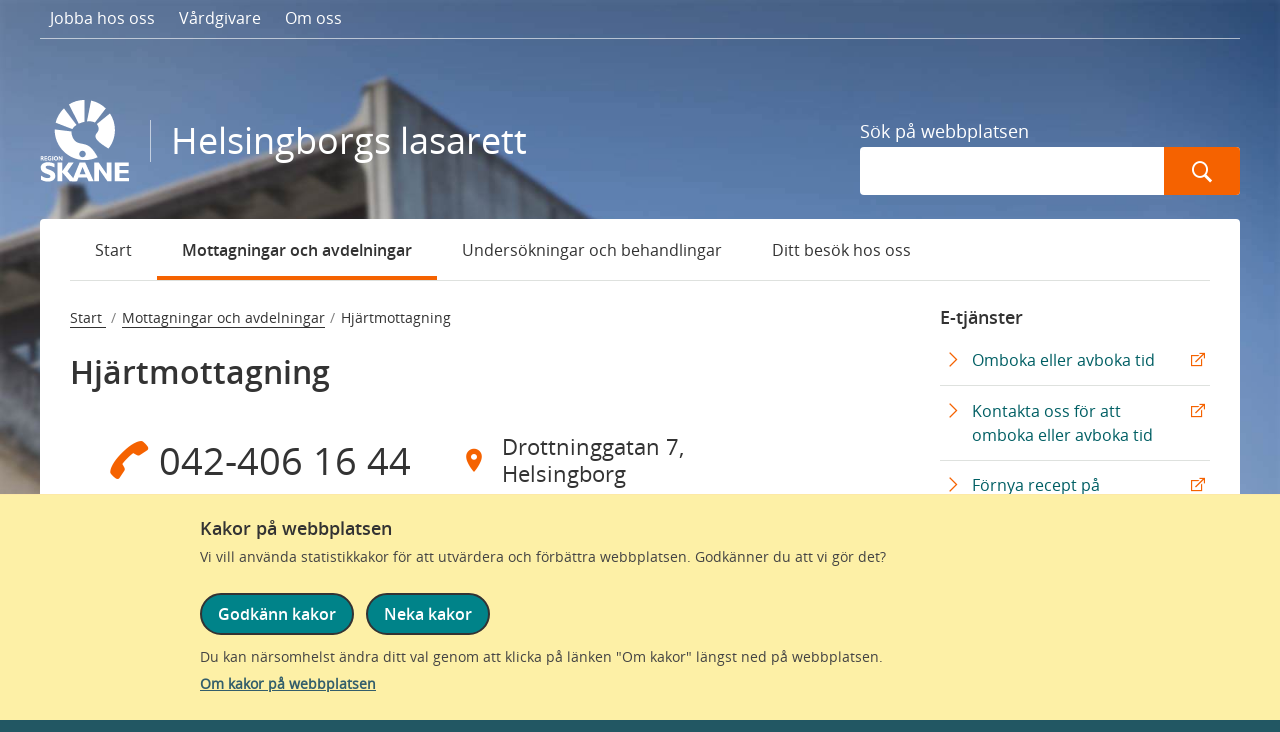

--- FILE ---
content_type: text/html; charset=utf-8
request_url: https://vard.skane.se/helsingborgs-lasarett/mottagningar-och-avdelningar/hjartmottagning/
body_size: 13589
content:



<!DOCTYPE html>
<html class="no-js" lang="sv">
<head>

    <meta charset="utf-8">
    <meta http-equiv="X-UA-Compatible" content="IE=edge" />
    <title>
        Hj&#xE4;rtmottagning - Helsingborgs lasarett 
    </title>
    <link href="/favicon.ico" rel="shortcut icon">
    <meta name="description" content="Till oss kommer du f&#xF6;r att unders&#xF6;kas och behandlas f&#xF6;r en hj&#xE4;rtsjukdom.">
    <meta name="UID" content="73192" />
    <meta name="viewport" content="width=device-width, initial-scale=1">
    <meta name="format-detection" content="telephone=no">

    

    








        <script type="module" src="/dist/assets/shared/cookieInfoBox-BPwQMOBS.js?v=91.81.0"></script>

    <!-- JS Dependencies -->
    <script src="/Static/js/libs/jquery-3.6.0.min.js" defer></script>
    <script src="/Static/js/libs/jquery-ui-1.13.2.min.js" defer></script>
    <script src="/Static/js/providers/lilum-1.5.js" defer></script>
    <script src="/Static/find-healthcare/js/vendor/modernizr-2.6.2.min.js" defer></script>
    <script src="/Static/find-healthcare/js/vendor/knockout-3.5.1.min.js" defer></script>

    








            <link rel="stylesheet" href="/dist/healthcare-specialist/style.css?v=91.81.0"  />
            <link rel="stylesheet" href="/dist/healthcare-specialist/print.css?v=91.81.0" media="print" />
        <script type="module" src="/dist/assets/specialistCareRootEntry-DmttyK8x.js?v=91.81.0"></script>

    <script src="/Static/js/libs/bootstrap.min.js" defer></script>

    <link href="/apple-touch-icon.png" rel="apple-touch-icon" />
    <link href="/apple-touch-icon-76x76.png" rel="apple-touch-icon" sizes="76x76" />
    <link href="/apple-touch-icon-120x120.png" rel="apple-touch-icon" sizes="120x120" />
    <link href="/apple-touch-icon-152x152.png" rel="apple-touch-icon" sizes="152x152" />

    <meta name="msapplication-square70x70logo" content="/smalltile.png" />
    <meta name="msapplication-square150x150logo" content="/mediumtile.png" />
    <meta name="msapplication-wide310x150logo" content="/widetile.png" />
    <meta name="msapplication-square310x310logo" content="/largetile.png" />

    <link rel="canonical" href="https://vard.skane.se/helsingborgs-lasarett/mottagningar-och-avdelningar/hjartmottagning/" />


    

    <meta property="og:image" content="~/Static/img/logos/RS-loggaGR_1200x627px.png" />

    








        <script type="module" src="/dist/assets/shared/matomoLoader-DERfI2Ms.js?v=91.81.0"></script>

</head>

<body class="specialist-careunit-reception hospital-helsingborg">


<div role="navigation" id="top-navigation" class="s-hide-on-print" aria-label="Snabblänkar">

        <a class="skip-link" href="#content" onclick="$('#content').focus()">Gå till sidans innehåll</a>
</div>

    

    <div class="page-wrap">
        <div class="page-inner-wrap">

            <header class="page-header">
                

    <div hidden id="cookie-info-box" role="region" aria-label="Meddelande om kakor (cookies)." data-nosnippet>
            <div class="cookie-info-container">
                <div class="theme-turquoise">
                    <div class="column-inner">
                        <h2 class="cookie-info-box__header">Kakor p&#xE5; webbplatsen</h2>
                        <p class="cookie-info-box__info-text">
                            Vi vill anv&#xE4;nda statistikkakor f&#xF6;r att utv&#xE4;rdera och f&#xF6;rb&#xE4;ttra webbplatsen. Godk&#xE4;nner du att vi g&#xF6;r det?
                        </p>
                        <div class="cookie-info-box__buttons-container cookie-button-container">
                            <button id="consent-all-cookies" class="skane-primary-button cookie-button cookie-info-box__primary-button">Godk&#xE4;nn kakor</button>
                            <button id="consent-no-tracking" class="skane-primary-button cookie-button cookie-info-box__primary-button">Neka kakor</button>
                        </div>
                        <p class="cookie-info-box__info-text-below">
                            Du kan n&#xE4;rsomhelst &#xE4;ndra ditt val genom att klicka p&#xE5; l&#xE4;nken &quot;Om kakor&quot; l&#xE4;ngst ned p&#xE5; webbplatsen.
                            <a class="about-cookie-link cookie-info-box__about-cookie" href="/supportsidor/om-cookies/">Om kakor p&#xE5; webbplatsen</a>
                        </p>
                    </div>
                </div>
            </div>
        </div>


                
<div class="navigation-row">
    


<nav aria-label="Meny" class="mobile-navigation">
    <button id="mobile-menu-button" aria-expanded="false" aria-controls="mobile-menu-controls" class="js-menu-toggle s-show-on-tablet-down">
        <span aria-hidden="true" class="menu-toggle menu-item">&nbsp;</span>
        Meny
    </button>
    <ul class="mobile-menu  js-mobile-menu s-expandable" id="mobile-menu">
        

        <li class="">
            <a href="/helsingborgs-lasarett/mottagningar-och-avdelningar/">Mottagningar och avdelningar</a>
        </li>
        <li class="">
            <a href="/helsingborgs-lasarett/undersokningar-och-behandlingar/">Unders&#xF6;kningar och behandlingar</a>
        </li>
        <li class="has-children ">
<a href="/helsingborgs-lasarett/ditt-besok-hos-oss/">Ditt bes&#xF6;k hos oss</a>            <button class="expand-button js-dropdown-toggle ">
                <span class="link-label s-visuallyhidden">Undermeny för Ditt bes&#xF6;k hos oss</span>
                <span class="icon" aria-hidden="true"></span>
            </button>

            <ul class="mobile-sub-nav s-expandable js-dropdown ">
                

        <li class="">
            <a href="/helsingborgs-lasarett/ditt-besok-hos-oss/hitta-hit-och-parkering/">Hitta hit och parkering</a>
        </li>
        <li class="">
            <a href="/helsingborgs-lasarett/ditt-besok-hos-oss/praktisk-information/">Praktisk information</a>
        </li>
        <li class="">
            <a href="/helsingborgs-lasarett/ditt-besok-hos-oss/att-foda-barn-i-helsingborg/">Att f&#xF6;da barn i Helsingborg</a>
        </li>
        <li class="">
            <a href="/helsingborgs-lasarett/ditt-besok-hos-oss/egen-vardbegaran/">Egen v&#xE5;rdbeg&#xE4;ran</a>
        </li>
        <li class="has-children ">
<a href="/helsingborgs-lasarett/ditt-besok-hos-oss/barn-pa-sjukhus/">Barn p&#xE5; sjukhus</a>            <button class="expand-button js-dropdown-toggle ">
                <span class="link-label s-visuallyhidden">Undermeny för Barn p&#xE5; sjukhus</span>
                <span class="icon" aria-hidden="true"></span>
            </button>

            <ul class="mobile-sub-nav s-expandable js-dropdown ">
                

        <li class="">
            <a href="/helsingborgs-lasarett/ditt-besok-hos-oss/barn-pa-sjukhus/sjukhusskola/">Sjukhusskola</a>
        </li>
        <li class="">
            <a href="/helsingborgs-lasarett/ditt-besok-hos-oss/barn-pa-sjukhus/lekterapi/">Lekterapi</a>
        </li>

            </ul>
        </li>
        <li class="">
            <a href="/helsingborgs-lasarett/ditt-besok-hos-oss/sjukhusbiblioteket/">Sjukhusbiblioteket och Patientutbildningscentrum</a>
        </li>
        <li class="">
            <a href="/helsingborgs-lasarett/ditt-besok-hos-oss/patientutbildning/">Patientutbildning</a>
        </li>
        <li class="">
            <a href="/helsingborgs-lasarett/ditt-besok-hos-oss/regler-och-rattigheter/">Regler och r&#xE4;ttigheter</a>
        </li>
        <li class="">
            <a href="/helsingborgs-lasarett/ditt-besok-hos-oss/nar-du-behover-vard/">N&#xE4;r du beh&#xF6;ver v&#xE5;rd</a>
        </li>
        <li class="">
            <a href="/helsingborgs-lasarett/ditt-besok-hos-oss/rokfritt-sjukhusomrade/">R&#xF6;kfritt sjukhusomr&#xE5;de</a>
        </li>

            </ul>
        </li>
        <li class="has-children ">
<a href="/helsingborgs-lasarett/om-oss/">Om oss</a>            <button class="expand-button js-dropdown-toggle ">
                <span class="link-label s-visuallyhidden">Undermeny för Om oss</span>
                <span class="icon" aria-hidden="true"></span>
            </button>

            <ul class="mobile-sub-nav s-expandable js-dropdown ">
                

        <li class="">
            <a href="/helsingborgs-lasarett/om-oss/om-sjukhuset/">Om sjukhuset</a>
        </li>
        <li class="">
            <a href="/helsingborgs-lasarett/om-oss/kontakta-oss/">Kontakta oss</a>
        </li>
        <li class="">
            <a href="/helsingborgs-lasarett/om-oss/press/">Press</a>
        </li>
        <li class="has-children ">
<a href="/helsingborgs-lasarett/om-oss/forskning/">Forskning</a>            <button class="expand-button js-dropdown-toggle ">
                <span class="link-label s-visuallyhidden">Undermeny för Forskning</span>
                <span class="icon" aria-hidden="true"></span>
            </button>

            <ul class="mobile-sub-nav s-expandable js-dropdown ">
                

        <li class="">
            <a href="/helsingborgs-lasarett/om-oss/forskning/vetenskapens-dag-2025/">Vetenskapens dag 2025</a>
        </li>

            </ul>
        </li>
        <li class="">
            <a href="/helsingborgs-lasarett/om-oss/nyheter/">Nyheter</a>
        </li>
        <li class="">
            <a href="/helsingborgs-lasarett/om-oss/patientsakerhet/">Patients&#xE4;kerhet</a>
        </li>

            </ul>
        </li>
        <li class="has-children ">
<a href="/helsingborgs-lasarett/jobba-hos-oss/">Jobba hos oss</a>            <button class="expand-button js-dropdown-toggle ">
                <span class="link-label s-visuallyhidden">Undermeny för Jobba hos oss</span>
                <span class="icon" aria-hidden="true"></span>
            </button>

            <ul class="mobile-sub-nav s-expandable js-dropdown ">
                

        <li class="">
            <a href="/helsingborgs-lasarett/jobba-hos-oss/unik-mojlighet-for-dig-som-ar-ny-i-sjukskoterskeyrket/">Unik m&#xF6;jlighet f&#xF6;r dig som &#xE4;r ny i sjuksk&#xF6;terskeyrket</a>
        </li>

            </ul>
        </li>


        <li class="close-menu"><a href="javascript:void(0);" class="js-close-menu"><span class="icon" aria-hidden="true"></span>Stäng</a></li>
    </ul>
</nav>

    <nav class="support-navigation" aria-label="Hjälpmeny">

            <ul class="support-menu support-menu-left s-hide-on-tablet-down" >
                        <li><a href="/helsingborgs-lasarett/jobba-hos-oss/" class="s-hide-on-tablet-down">Jobba hos oss</a></li>
                        <li><a href="http://vardgivare.skane.se/" class="s-hide-on-tablet-down">V&#xE5;rdgivare</a></li>
                        <li><a href="/helsingborgs-lasarett/om-oss/" class="s-hide-on-tablet-down">Om oss</a></li>
            </ul>

        <ul class="support-menu support-menu-right">



            <li>
                <button class="js-mobilesearch-toggle s-show-on-tablet-down"
                        aria-expanded="false">
                    <span class="search-icon-white" aria-hidden="true"></span>
                    Sök
                    <span class="sr-only">meny</span>
                </button>
            </li>
        </ul>
    </nav>

        <div class="mobile-search js-mobilesearch s-expandable" aria-hidden="true">
            <div class="search-container">
                <form method="Get" action="/helsingborgs-lasarett/sok/" role="search" aria-labelledby="aria-mobile-search-label">
                    
                    <label for="id-mobile-search"
                           id="aria-mobile-search-label"
                           class="search-label search-label--white  search-label--large"
                    >
                        Sök på webbplatsen
                    </label>

                    <input id="id-mobile-search"
                           type="search"
                           class="input-search"
                           name="q" />

                    <button class="search-button">
                        <span class="search-icon-white search-icon-white--large" aria-hidden="true"></span>
                        <span class="sr-only">Sök</span>
                    </button>
                </form>
            </div>
        </div>
</div>
<style>
    .changeLanguageBtn:after {
        content: "English site"
    }

    @media screen and (max-width: 650px){
        .changeLanguageBtn:after {
            content: "English"
        }
    }
</style>

                <div class="header-row">
                    <div class="logo">
                        <a href="/helsingborgs-lasarett/" title="Till startsidan">
                            <img src="/Static/find-healthcare/img/logos/RSKlogo.svg" alt="Region Skåne" class="s-hide-on-print" />
                            <img src="/Static/find-healthcare/img/logos/RSKlogo-rgb.png" alt="Region Skåne" class="s-show-on-print" aria-hidden="true" />
                            <span class="main-title hospital-title">Helsingborgs lasarett</span>
                        </a>
                    </div>

                    <div class="header-search s-hide-on-tablet-down">
                        <div class="search-container">
                                <form method="Get" action="/helsingborgs-lasarett/sok/" role="search" aria-labelledby="aria-search-label">
                                    
                                    <label  for="id-search" 
                                            id="aria-search-label" 
                                            class="search-label  search-label--white"
                                    >
                                        Sök på webbplatsen
                                    </label>

                                    <input type="search"
                                           id="id-search"
                                           class="input-search"
                                           name="q"/>
                                   
                                    <button class="search-button">
                                        <span class="search-icon-white search-icon-white--large" aria-hidden="true"></span>
                                        <span class="sr-only">Sök</span>
                                    </button>
                                </form>
                            </div>
                        </div>
                </div>

            </header>



            <div class="page-container l-solid-2-col">

                

<nav aria-label="Huvudmeny" class="main-navigation s-hide-on-tablet-down" id="sub-nav">
    <ul class="main-menu">

            <li data-bind="attr: {'aria-current': isSelected0}"><a href="https://vard.skane.se/helsingborgs-lasarett/" data-bind="hasFocus: setNavFocus(0, 'page'), event: {blur: setNavFocus(0,'') }">Start</a></li>
                    <li data-bind="attr: {'aria-current': setCurrentVariable(0)}" class="current"><a href="/helsingborgs-lasarett/mottagningar-och-avdelningar/" data-bind="hasFocus: setNavFocus(1, 'page'), event: {blur: setNavFocus(1, '') }">Mottagningar och avdelningar</a></li>
                    <li data-bind="attr: {'aria-current': setCurrentVariable(1)}"><a href="/helsingborgs-lasarett/undersokningar-och-behandlingar/" data-bind="hasFocus: setNavFocus(2, 'page'), event: {blur: setNavFocus(2, '') }">Unders&#xF6;kningar och behandlingar</a></li>
                    <li data-bind="attr: {'aria-current': setCurrentVariable(2)}"><a href="/helsingborgs-lasarett/ditt-besok-hos-oss/" data-bind="hasFocus: setNavFocus(3, 'page'), event: {blur: setNavFocus(3, '') }">Ditt bes&#xF6;k hos oss</a></li>
    </ul>
</nav>



                











        <script type="module" src="/dist/assets/specialistCareGeneralEntry-BafPndg1.js?v=91.81.0"></script>


<div class="main specialist-careunit-carepage" role="main">
    <div class="inner">
        


        


        <section class="contact-section section extra-padding-100" id="contact">

            

<nav aria-label="Länkstig" class="breadcrumbs-nav">
    <ol class="breadcrumbs">
                <li>
                    <a href="/helsingborgs-lasarett/">
                        Start
                    </a>
                </li>
                <li><a href="/helsingborgs-lasarett/mottagningar-och-avdelningar/">Mottagningar och avdelningar</a></li>
                <li class="active-bread-crumb-page">Hj&#xE4;rtmottagning</li>
    </ol>
</nav>


            

            <h1 class="page-title" id="content">Hj&#xE4;rtmottagning</h1>

            

    <ul class="contact-actions">
            <li class="phone">
                <a href="tel://0424061644" aria-label="Telefon 0 4 2 - 4 0 6 1 6 4 4" class="link-title">
                    <div class="value" aria-hidden="true">
                        042-406 16 44
                    </div>
                </a>
            </li>
            <li class="location">
                    <a href="http://www.google.com/maps/place/56.0472159609018,12.6914022815643" aria-label="Adress Drottninggatan 7, Helsingborg" class="link-title">
                        <div class="value" aria-hidden="true">
                            Drottninggatan 7, Helsingborg
                        </div>
                    </a>
            </li>
    </ul>


                <div class="find-section">
        <h2 class="find-section-title">
            Hitta hit
        </h2>

            <div class="find-section-desc">
                N&#xE4;rmaste bussh&#xE5;llplats &#xE4;r Helsingborg Sundstorget.
            </div>

            <h2 class="find-section-title">
                Hitta på plats
            </h2>
            <div class="find-section-indoor-desc">
                Vi finns p&#xE5; v&#xE5;ningsplan 8.
            </div>


        <a href="http://www.google.com/maps/place/56.0472159609018,12.6914022815643" aria-label="Google Maps Extern Länk" class="location-link no-speaker">
            Visa på karta (Google Maps)
        </a>
    </div>



            <div class="contact-hours">
                <h2 class="section-title js-dropdown-toggle js-active-on-desktop" tabindex="0" aria-controls="aria-dropdown-2" aria-haspopup="true" role="button">Telefontider och fler kontaktuppgifter</h2>
                <div class="section-content js-dropdown s-expandable js-expanded-on-desktop" id="aria-dropdown-2">
                    <div class="dropdown-container">

                        <div class="section-copy big-copy rich-text">
                            
                        </div>

                        <div class="contact-row">

                                <div class="contact-item">
                                    <div class="inner">
                                        <h3 class="contact-item-title">
                                            Öppettider
                                        </h3>

                                        <ul class="contact-item-hours-list" x-ms-format-detection="none">

                                                    <li>
                                                        <span class="contact-item-hours-days">M&#xE5;n-Fre</span>

                                                            <span class="contact-item-hours-range">07.00-16.00</span>

                                                    </li>
                                        </ul>
                                    </div>
                                </div>

                                <div class="contact-item">
                                    <div class="inner">
                                        <h3 class="contact-item-title">
                                            Telefontider
                                        </h3>

                                        <ul class="contact-item-hours-list"  x-ms-format-detection="none">

                                                    <li>
                                                        <span class="contact-item-hours-days">M&#xE5;n-Fre</span>

                                                            <span class="contact-item-hours-range">09.00-11.00</span>

                                                    </li>
                                        </ul>
                                    </div>
                                </div>


                        </div>
                        



                        

    <div class="contact-row">
        <div class="contact-item">
            <div class="inner">
                <h3 class="contact-item-title">Postadress</h3>
                <div class="contact-item-hours-list" x-ms-format-detection="none">
                        <div>Helsingborgs lasarett</div>
                        <div>Hj&#xE4;rtmottagning</div>
                        <div>Charlotte Yhlens gata 10</div>
                        <div>251 87 Helsingborg</div>
                </div>
            </div>
        </div>
    </div>


                    </div>
                </div>
            </div>

                <div class="copy-section">
                    <div class="section-copy big-copy">
                        <p class="description-ingress">
                            Till oss kommer du för att undersökas och behandlas för en hjärtsjukdom. Det kan till exempel vara högt blodtryck, en hjärtinfarkt, rubbningar i hjärtrytmen eller hjärtsvikt. Vi undersöker med bland annat EKG, ultraljud av hjärtat och arbetsprov. Vi kontrollerar även din pacemaker eller inopererad defibrillator (ICD).<br /><br />Vi hjälper även dig som äter blodförtunnande medel för till exempel en blodpropp och förmaksflimmer.
                        </p>
                    </div>
                </div>

        </section>

        

<section class="e-services-section section s-show-on-tablet-down hide">
    <h2 class="section-title">E-tjänster</h2>
    <div class="section-content" >
        <ul class="e-service-list">
        </ul>
    </div>
</section>



            <section class="content-section section">

                    <h2 class="content-section-title">
                        Så söker du vård hos oss
                    </h2>
                    <div class="section-content extra-padding-100">


<div class="block-section-article"><div class="block richtext-block">

<div>
    <div class="rich-text tiny-mce-text-area-view">
        <p>När du söker vård hos oss behöver vi veta något om den sjukdom eller de besvär som du har. Det kan vi till exempel få genom att en läkare på din vårdcentral skriver en remiss till oss.</p>
    </div>
</div></div><div class="block richtext-block">

<div>
    <div class="rich-text tiny-mce-text-area-view">
        <p>Du kan även skicka in en remiss som du har skrivit själv, en så kallad egen vårdbegäran, via våra e-tjänster.</p>
    </div>
</div></div><div class="block richtext-block">

<div>
    <div class="rich-text tiny-mce-text-area-view">
        <p><a href="/helsingborgs-lasarett/ditt-besok-hos-oss/egen-vardbegaran/">Information om egen vårdbegäran</a></p>
    </div>
</div></div></div>
                        <div class="article-section rich-text">
                            
                        </div>
                    </div>

                


<h2 class="content-section-title">
    Ditt besök hos oss
</h2>
    <div class="article-section extra-padding-100">
        


<div class="block-section-article"><div class="block richtext-block">

<div>
    <div class="rich-text tiny-mce-text-area-view">
        <p>Du får gärna ta med en närstående när du besöker oss.</p>
    </div>
</div></div><div class="block richtext-block">

<div>
    <div class="rich-text tiny-mce-text-area-view">
        <p>Det går också bra att närstående deltar i besöket via röst- eller videosamtal på din egen telefon. Tänk på att andra personer inte hamnar i bild och visa hänsyn genom att ha samtalet på låg volym.</p>
    </div>
</div></div><div class="block richtext-block">

<div>
    <div class="rich-text tiny-mce-text-area-view">
        <p>Kom ihåg att ta med legitimation. Det kan exempelvis vara ett körkort, pass eller nationellt id-kort. Digitalt id-kort i mobiltelefon är ännu inte godkänt som id-handling i Region Skåne.</p>
<p>Ta också med en lista över de mediciner som du tar och eventuellt högkostnadskort eller frikort.</p>
    </div>
</div></div><div class="block richtext-block">

<div>
    <div class="rich-text tiny-mce-text-area-view">
        <p>I din kallelse står det om du behöver förbereda dig på något särskilt sätt. Läs noga vad som gäller inför ditt besök.</p>
    </div>
</div></div><div class="block richtext-block">

<div>
    <div class="rich-text tiny-mce-text-area-view">
        <p>Kontakta oss om du inte kan komma till din bokade tid. Avbokar du tiden 24 timmar innan ditt besök slipper du betala en avgift.</p>
    </div>
</div></div><div class="block richtext-block">

<div>
    <div class="rich-text tiny-mce-text-area-view">
        <p>Behöver du en tolk? Meddela oss i så fall i god tid före ditt besök, så bokar vi en tolk åt dig.</p>
    </div>
</div></div><div class="block richtext-block">

<div>
    <div class="rich-text tiny-mce-text-area-view">
        <p>Använd inte produkter med stark doft av hänsyn till personer som är känsliga för starka dofter.</p>
    </div>
</div></div></div>

    <h3 class="">Under</h3>

<div class="block-section-article"><div class="block richtext-block">

<div>
    <div class="rich-text tiny-mce-text-area-view">
        <p>Anmäl ditt besök i receptionen eller genom att checka in&nbsp;via självincheckningsautomaten. Här kan du enkelt och snabbt checka in och betala ditt besök. Ta kvittot – här finns ditt besöksnummer som ropas upp i väntrummet när det blir din tur.</p>
<p>Incheckning kan tidigast ske två timmar före ditt bokade besök.</p>
    </div>
</div></div><div class="block richtext-block">

<div>
    <div class="rich-text tiny-mce-text-area-view">
        <h2>Om du har synpunkter på vården hos oss</h2>
<p>Du kan lämna synpunkter på vården på flera olika sätt. Till exempel genom att kontakta mottagningen eller avdelningen där du fick vård eller behandling. På 1177.se kan du läsa om fler sätt att lämna synpunkter och vilket stöd du kan få.</p>
<p><a href="https://www.1177.se/Skane/sa-fungerar-varden/om-du-inte-ar-nojd/om-du-inte-ar-nojd-med-varden#section-18271">Så lämnar du synpunkter eller klagomål på vården (1177.se)</a></p>
    </div>
</div></div></div>


    </div>





            </section>
            <div class="pageowner s-hide-on-tablet-down s-hide-on-print s-hide-on-print">
                <div class="inner">


    <div class="pageowner-link">
        <h2 class="page-owner-title">Fick du hjälp av informationen på sidan?</h2>

        <button class="pageowner-link" data-statusmsg="desktopmsg" onclick="positiveFeedbackClick('Hj&#xE4;rtmottagning', this)">
            Ja
        </button>

        <button class="pageowner-link js-dropdown-toggle" data-statusmsg="desktopmsg" onclick="negativeFeedbackClick('Hj&#xE4;rtmottagning', this)" aria-controls="desktopcomment" aria-expanded="false">
            Nej
        </button>
    </div>
    <div id="desktopmsg" role="status" aria-live="polite" hidden>
        <span>Tack för ditt meddelande!</span>
    </div>
    <div class="js-dropdown s-expandable" id="desktopcomment">


    <div class="rich-text">
            <div class="s-hide-on-tablet-down"><h3>Tack för att du hjälper oss att förbättra webbplatsen.</h3>
<p><br><a href="/">Hitta kontaktuppgifter till en mottagning (vard.skane.se)</a></p>
<p><a href="https://www.1177.se/Skane/om-1177-vardguiden/e-tjanster-pa-1177-vardguiden/det-har-kan-du-gora-nar-du-loggat-in/passar-inte-tiden-boka-omboka-eller-avboka/boka-omboka-eller-avboka-tid/">Om tidsbokning med våra e-tjänster (1177.se)</a></p>
<h3>Vad är det som saknas?</h3>
<p>Skriv gärna till webbredaktionen och berätta vad som saknas eller hur du tycker att webbplatsen kan bli bättre.</p>
    

<div class="highlight-box-block"><h4>Tänk på att:</h4>
<ul>
<li>Webbredaktionen inte kan svara på ditt meddelande. </li>
<li>Du inte kan få hjälp med vårdärenden via webbredaktionen.</li>
<li>Inte ange några personuppgifter, som till exempel ditt namn eller mailadress.</li>
</ul></div></div>
            <div class="s-show-on-tablet-down"><h3>Tack för att du hjälper oss att förbättra webbplatsen.</h3>
<p><br><a href="/">Hitta kontaktuppgifter till en mottagning (vard.skane.se)</a></p>
<p><a href="https://www.1177.se/Skane/om-1177-vardguiden/e-tjanster-pa-1177-vardguiden/det-har-kan-du-gora-nar-du-loggat-in/passar-inte-tiden-boka-omboka-eller-avboka/boka-omboka-eller-avboka-tid/">Om tidsbokning med våra e-tjänster (1177.se)</a></p>
<h3>Vad är det som saknas?</h3>
<p>Skriv gärna till webbredaktionen och berätta vad som saknas eller hur du tycker att webbplatsen kan bli bättre.</p>
    

<div class="highlight-box-block"><h4>Tänk på att:</h4>
<ul>
<li>Webbredaktionen inte kan svara på ditt meddelande. </li>
<li>Du inte kan få hjälp med vårdärenden via webbredaktionen.</li>
<li>Inte ange några personuppgifter, som till exempel ditt namn eller mailadress.</li>
</ul></div></div>
        <form action="" id="contactform" autocomplete="off" class="feedback-form" data-hp="form" method="post">
            <input id="form-ispostback" type="hidden" data-hp-ispostback="False" />

            <div class="static-form-block">
                <script>
                    // prevent double mailing
                    function preventDouble(elem) {
                        var $form = $(this);
                        if ($form.data('submitted') === true) {
                            // Previously submitted - don't submit again
                            event.preventDefault();
                        } else {
                            // Mark it so that the next submit can be ignored
                            $form.data('submitted', true);
                        }
                    };
                </script>
            </div>

            <div class="Form__Status">
            
                <div role="alert" aria-atomic="true">
                </div>
            </div>

                <div class="Form__MainBody">
                    <div class="block accordion-block">
                        <div data-id="rs-feedback-form" class="accordion accordion-li">
                            <button type="button" class="js-accordion-toggle accordion-button" aria-expanded="false">
                                <h3 class="accordion-title">Lämna synpunkt till webbredaktionen</h3>
                            </button>
                            <div class="accordion-content js-accordion-content s-expandable">

                                <section id="__field_desktop" data-epiforms-element-name="__field_desktop" class="Form__Element FormStep Form__Element--NonData" data-epiforms-stepindex="0">

                                    


<input type="hidden" data-hp-ispostback2="False" />
<input type="hidden" data-form-guid="" value="2e1b8fcc-d9c7-4c3b-82b8-48823aa06e6e" />

<input data-val="true" data-val-required="The UseEmail field is required." name="UseEmail"
       type="hidden" value="True">
<div class="input-containter required-hp">
    <label for="firstname-1-2e1b8fcc-d9c7-4c3b-82b8-48823aa06e6e">
        Förnamn
        <input autocomplete="off" class="text-hp" id="firstname-1-2e1b8fcc-d9c7-4c3b-82b8-48823aa06e6e" name="InPoint" type="text" value="">
    </label>
</div>
<div class="input-containter required-hp">
    <label for="lastname-1-2e1b8fcc-d9c7-4c3b-82b8-48823aa06e6e">
        Efternamn
        <input autocomplete="off" class="text-hp" id="lastname-1-2e1b8fcc-d9c7-4c3b-82b8-48823aa06e6e" name="OutPoint" type="text" value="">
    </label>
</div>
<div class="input-containter required-hp">
    <label for="phone-1-2e1b8fcc-d9c7-4c3b-82b8-48823aa06e6e">
        Telefonnummer
        <input autocomplete="off" id="phone-1-2e1b8fcc-d9c7-4c3b-82b8-48823aa06e6e" class="text-hp" name="Phone1" type="text" value="">
    </label>
</div>

<label for="hidden-field" class="structural" aria-hidden="true" hidden>En input</label>
<input type="text" name="hidden-field" aria-hidden="true" hidden />

                                    <input id="careUnit" name="careUnit" hidden aria-hidden="true" aria-label="Hidden input field" />

                                    <div class="Form__Element FormTextbox FormTextbox--Textarea">

                                        <label for="Comment" class="Form__Element__Caption">Vilken information på webbplatsen är fel eller saknas?</label>
                                        <textarea data-cy="comment"
                                                  class="FormTextbox__Input Comment"
                                                  name=Comment
                                                  id=Comment
                                                  aria-describedby="Comment-erromsg"
                                                  ></textarea>

                                    </div>

                                    <div class="GDPRFormPersonalDataInformation">
                                        <p>När du skickar in formuläret kommer vi endast att använda dina personuppgifter för det som formuläret är till för. Tänk på att informationen som du skickar in kan bli en allmän handling, vilket betyder att alla kan begära ut och läsa det.</p>
<p>Skicka därför inte in känsliga uppgifter om dig själv. Det kan till exempel vara om du har en sjukdom, en diagnos eller vilka mediciner du tar.</p>
<p><a href="https://www.skane.se/supportsidor/sa-behandlar-vi-dina-personuppgifter/" target="_blank" rel="noopener">Så behandlar vi dina personuppgifter (nytt fönster)</a></p>
                                    </div>

                                    <input data-cy="submit" data-hp="submit" type="submit" id="contactformBtn" class="Form__Element FormExcludeDataRebind FormSubmitButton" formnovalidate onclick="preventDouble(this);" name="Contact" value="Skicka" />
                                </section>
                            </div>
                        </div>
                    </div>
                </div>
        <input name="__RequestVerificationToken" type="hidden" value="CfDJ8J0Y3f_XpZFJlUMU7U9Krpn4qbNzr7DdiqHU7YxJwllpa1UuFQUqaN1BF0wWIcmKxMVAOs8u6d2pktQxrDE5u3BGS_x3A9c3wHeZUlxnnhwbVa_K0elWPn0vWGxCq6CF0zrlkBspNc4krVIfuJP5Dxo" /></form>
    </div>
    </div>
                </div>
            </div>
    </div>
</div>

<aside class="sidebar">
    <div class="inner">

        

<div class="e-services block s-hide-on-tablet-down hide">
    <div class="inner">
        <h2 class="block-title" tabindex="0">E-tjänster</h2>
        <div class="block-content" >
            <ul class="e-service-list">
            </ul>
        </div>
    </div>
</div>


            <div class="link-list-block block s-hide-on-print">
                <div class="inner">

                    


        <h2 class="block-title js-dropdown-on-mobile-toggle" tabindex="0">Relaterade mottagningar och avdelningar</h2>
    <div class="block-content js-dropdown s-expandable-on-tablet-down">
        <ul class="link-list">

                <li>
                    <a href="/helsingborgs-lasarett/mottagningar-och-avdelningar/antikoagulationsmottagning/" aria-label="Antikoagulationsmottagning" class="internal-link">
                        Antikoagulationsmottagning
                    </a>
                </li>
        </ul>
    </div>

                </div>
            </div>


            <div class="link-section s-hide-on-print">
                <div class="inner">
                    <h2 class="link-section-title js-dropdown-on-mobile-toggle" tabindex="0">Diagnoser och sjukdomar</h2>
                    <div class="link-section-content js-dropdown s-expandable-on-tablet-down">


                            <div class="link-list-block block s-hide-on-print">
                                <div class="inner">
                                    


    <div class="block-content">
        <ul class="link-list">

                <li>
                    <a href="https://www.1177.se/skane/sjukdomar--besvar/hjarta-och-blodkarl/hjartrytm/attackvis-formaksflimmer/" aria-label="Attackvis f&#xF6;rmaksflimmer (1177.se) Extern L&#xE4;nk" class="external-link">
                        Attackvis f&#xF6;rmaksflimmer (1177.se)
                    </a>
                </li>
                <li>
                    <a href="https://www.1177.se/skane/sjukdomar--besvar/hjarta-och-blodkarl/hjartrytm/permanent-formaksflimmer/" aria-label="Permanent f&#xF6;rmaksflimmer (1177.se) Extern L&#xE4;nk" class="external-link">
                        Permanent f&#xF6;rmaksflimmer (1177.se)
                    </a>
                </li>
                <li>
                    <a href="https://www.1177.se/skane/sjukdomar--besvar/hjarta-och-blodkarl/hjartbesvar-och-hjartfel/hjartinfarkt/" aria-label="Hj&#xE4;rtinfarkt (1177.se) Extern L&#xE4;nk" class="external-link">
                        Hj&#xE4;rtinfarkt (1177.se)
                    </a>
                </li>
                <li>
                    <a href="https://www.1177.se/Skane/sjukdomar--besvar/hjarta-och-blodkarl/blodkarl/karlkramp/" aria-label="K&#xE4;rlkramp (1177.se) Extern L&#xE4;nk" class="external-link">
                        K&#xE4;rlkramp (1177.se)
                    </a>
                </li>
        </ul>
    </div>

                                </div>
                            </div>

                    </div>
                </div>
            </div>


            <div class="link-section s-hide-on-print">
                <div class="inner">
                    <h2 class="link-section-title js-dropdown-on-mobile-toggle" tabindex="0">Behandlingar och undersökningar</h2>
                    <div class="link-section-content js-dropdown s-expandable-on-tablet-down">


                            <div class="link-list-block block s-hide-on-print">
                                <div class="inner">
                                    


    <div class="block-content">
        <ul class="link-list">

                <li>
                    <a href="https://www.1177.se/Skane/behandling--hjalpmedel/undersokningar-och-provtagning/provtagning-och-matningar/matningar/ekg/" aria-label="EKG (1177.se) Extern L&#xE4;nk" class="external-link">
                        EKG (1177.se)
                    </a>
                </li>
                <li>
                    <a href="https://www.1177.se/skane/behandling--hjalpmedel/fler-behandlingar/elkonvertering/" aria-label="Elkonvertering (1177.se) Extern L&#xE4;nk" class="external-link">
                        Elkonvertering (1177.se)
                    </a>
                </li>
                <li>
                    <a href="/helsingborgs-lasarett/undersokningar-och-behandlingar/langtids-ekg/" aria-label="L&#xE5;ngtids-EKG" class="internal-link">
                        L&#xE5;ngtids-EKG
                    </a>
                </li>
                <li>
                    <a href="http://www.1177.se/Skane/Fakta-och-rad/Behandlingar/Ballongvidgning-av-kranskarl-/" aria-label="Ballongvidgning av kransk&#xE4;rl (1177.se) Extern L&#xE4;nk" class="external-link">
                        Ballongvidgning av kransk&#xE4;rl (1177.se)
                    </a>
                </li>
                <li>
                    <a href="http://www.1177.se/Skane/Fakta-och-rad/Undersokningar/Ultraljudsundersokning/" aria-label="Ultraljudsunders&#xF6;kning (1177.se) Extern L&#xE4;nk" class="external-link">
                        Ultraljudsunders&#xF6;kning (1177.se)
                    </a>
                </li>
        </ul>
    </div>

                                </div>
                            </div>
                    </div>

                </div>
            </div>





    </div>
</aside>

<section class="pageowner-section pageowner section s-show-on-tablet-down s-hide-on-print">
    <div class="inner">


    <div class="pageowner-link">
        <h2 class="page-owner-title">Fick du hjälp av informationen på sidan?</h2>

        <button class="pageowner-link" data-statusmsg="smallmsg" onclick="positiveFeedbackClick('Hj&#xE4;rtmottagning', this)">
            Ja
        </button>

        <button class="pageowner-link js-dropdown-toggle" data-statusmsg="smallmsg" onclick="negativeFeedbackClick('Hj&#xE4;rtmottagning', this)" aria-controls="smallcomment" aria-expanded="false">
            Nej
        </button>
    </div>
    <div id="smallmsg" role="status" aria-live="polite" hidden>
        <span>Tack för ditt meddelande!</span>
    </div>
    <div class="js-dropdown s-expandable" id="smallcomment">


    <div class="rich-text">
            <div class="s-hide-on-tablet-down"><h3>Tack för att du hjälper oss att förbättra webbplatsen.</h3>
<p><br><a href="/">Hitta kontaktuppgifter till en mottagning (vard.skane.se)</a></p>
<p><a href="https://www.1177.se/Skane/om-1177-vardguiden/e-tjanster-pa-1177-vardguiden/det-har-kan-du-gora-nar-du-loggat-in/passar-inte-tiden-boka-omboka-eller-avboka/boka-omboka-eller-avboka-tid/">Om tidsbokning med våra e-tjänster (1177.se)</a></p>
<h3>Vad är det som saknas?</h3>
<p>Skriv gärna till webbredaktionen och berätta vad som saknas eller hur du tycker att webbplatsen kan bli bättre.</p>
    

<div class="highlight-box-block"><h4>Tänk på att:</h4>
<ul>
<li>Webbredaktionen inte kan svara på ditt meddelande. </li>
<li>Du inte kan få hjälp med vårdärenden via webbredaktionen.</li>
<li>Inte ange några personuppgifter, som till exempel ditt namn eller mailadress.</li>
</ul></div></div>
            <div class="s-show-on-tablet-down"><h3>Tack för att du hjälper oss att förbättra webbplatsen.</h3>
<p><br><a href="/">Hitta kontaktuppgifter till en mottagning (vard.skane.se)</a></p>
<p><a href="https://www.1177.se/Skane/om-1177-vardguiden/e-tjanster-pa-1177-vardguiden/det-har-kan-du-gora-nar-du-loggat-in/passar-inte-tiden-boka-omboka-eller-avboka/boka-omboka-eller-avboka-tid/">Om tidsbokning med våra e-tjänster (1177.se)</a></p>
<h3>Vad är det som saknas?</h3>
<p>Skriv gärna till webbredaktionen och berätta vad som saknas eller hur du tycker att webbplatsen kan bli bättre.</p>
    

<div class="highlight-box-block"><h4>Tänk på att:</h4>
<ul>
<li>Webbredaktionen inte kan svara på ditt meddelande. </li>
<li>Du inte kan få hjälp med vårdärenden via webbredaktionen.</li>
<li>Inte ange några personuppgifter, som till exempel ditt namn eller mailadress.</li>
</ul></div></div>
        <form action="" id="contactformSmall" autocomplete="off" class="feedback-form" data-hp="form" method="post">
            <input id="form-ispostback-small" type="hidden" data-hp-ispostback="False" />

            <div class="static-form-block">
                <script>
                    // prevent double mailing
                    function preventDouble(elem) {
                        var $form = $(this);
                        if ($form.data('submitted') === true) {
                            // Previously submitted - don't submit again
                            event.preventDefault();
                        } else {
                            // Mark it so that the next submit can be ignored
                            $form.data('submitted', true);
                        }
                    };
                </script>
            </div>

            <div class="Form__Status">
            
                <div role="alert" aria-atomic="true">
                </div>
            </div>

                <div class="Form__MainBody">
                    <div class="block accordion-block">
                        <div data-id="rs-feedback-form" class="accordion accordion-li">
                            <button type="button" class="js-accordion-toggle accordion-button" aria-expanded="false">
                                <h3 class="accordion-title">Lämna synpunkt till webbredaktionen</h3>
                            </button>
                            <div class="accordion-content js-accordion-content s-expandable">

                                <section id="__field_small" data-epiforms-element-name="__field_small" class="Form__Element FormStep Form__Element--NonData" data-epiforms-stepindex="0">

                                    


<input type="hidden" data-hp-ispostback2="False" />
<input type="hidden" data-form-guid="" value="8c0c0dd0-3d1c-4e34-a786-5098d69a64f2" />

<input data-val="true" data-val-required="The UseEmail field is required." name="UseEmail"
       type="hidden" value="True">
<div class="input-containter required-hp">
    <label for="firstname-1-8c0c0dd0-3d1c-4e34-a786-5098d69a64f2">
        Förnamn
        <input autocomplete="off" class="text-hp" id="firstname-1-8c0c0dd0-3d1c-4e34-a786-5098d69a64f2" name="InPoint" type="text" value="">
    </label>
</div>
<div class="input-containter required-hp">
    <label for="lastname-1-8c0c0dd0-3d1c-4e34-a786-5098d69a64f2">
        Efternamn
        <input autocomplete="off" class="text-hp" id="lastname-1-8c0c0dd0-3d1c-4e34-a786-5098d69a64f2" name="OutPoint" type="text" value="">
    </label>
</div>
<div class="input-containter required-hp">
    <label for="phone-1-8c0c0dd0-3d1c-4e34-a786-5098d69a64f2">
        Telefonnummer
        <input autocomplete="off" id="phone-1-8c0c0dd0-3d1c-4e34-a786-5098d69a64f2" class="text-hp" name="Phone1" type="text" value="">
    </label>
</div>

<label for="hidden-field" class="structural" aria-hidden="true" hidden>En input</label>
<input type="text" name="hidden-field" aria-hidden="true" hidden />

                                    <input id="careUnitSmall" name="careUnitSmall" hidden aria-hidden="true" aria-label="Hidden input field" />

                                    <div class="Form__Element FormTextbox FormTextbox--Textarea">

                                        <label for="CommentSmall" class="Form__Element__Caption">Vilken information på webbplatsen är fel eller saknas?</label>
                                        <textarea data-cy="comment"
                                                  class="FormTextbox__Input CommentSmall"
                                                  name=CommentSmall
                                                  id=CommentSmall
                                                  aria-describedby="CommentSmall-erromsg"
                                                  ></textarea>

                                    </div>

                                    <div class="GDPRFormPersonalDataInformation">
                                        <p>När du skickar in formuläret kommer vi endast att använda dina personuppgifter för det som formuläret är till för. Tänk på att informationen som du skickar in kan bli en allmän handling, vilket betyder att alla kan begära ut och läsa det.</p>
<p>Skicka därför inte in känsliga uppgifter om dig själv. Det kan till exempel vara om du har en sjukdom, en diagnos eller vilka mediciner du tar.</p>
<p><a href="https://www.skane.se/supportsidor/sa-behandlar-vi-dina-personuppgifter/" target="_blank" rel="noopener">Så behandlar vi dina personuppgifter (nytt fönster)</a></p>
                                    </div>

                                    <input data-cy="submit" data-hp="submit" type="submit" id="contactformSmallBtn" class="Form__Element FormExcludeDataRebind FormSubmitButton" formnovalidate onclick="preventDouble(this);" name="Contact" value="Skicka" />
                                </section>
                            </div>
                        </div>
                    </div>
                </div>
        <input name="__RequestVerificationToken" type="hidden" value="CfDJ8J0Y3f_XpZFJlUMU7U9Krpn4qbNzr7DdiqHU7YxJwllpa1UuFQUqaN1BF0wWIcmKxMVAOs8u6d2pktQxrDE5u3BGS_x3A9c3wHeZUlxnnhwbVa_K0elWPn0vWGxCq6CF0zrlkBspNc4krVIfuJP5Dxo" /></form>
    </div>
    </div>
    </div>
</section>


<input id="eService" type="hidden" value="/FindHealthcareEServices/GetEservicesViewContainer" />
<input id="page-ID" type="hidden" value="73192" />
<input id="hsaid" type="hidden" value="O17367" />


            </div>
        </div>
    </div>

        <input type="hidden" id="hidSpecialistStartPageId" value="73170" />

    

    

<footer class="footer">

        <div class="footer-content">

                <div class="footer-block">
                    <div class="inner">
                        



    <h2 class="block-title">Hitta snabbt</h2>

    <ul class="link-list">
            <li>
                        <a href="/helsingborgs-lasarett/mottagningar-och-avdelningar/">
                            Mottagningar och avdelningar
                        </a>
            </li>
            <li>
                        <a href="/helsingborgs-lasarett/undersokningar-och-behandlingar/">
                            Unders&#xF6;kningar och behandlingar
                        </a>
            </li>
            <li>
                        <a href="/helsingborgs-lasarett/ditt-besok-hos-oss/">
                            Ditt bes&#xF6;k hos oss
                        </a>
            </li>
            <li>
                        <a href="/helsingborgs-lasarett/ditt-besok-hos-oss/regler-och-rattigheter/">
                            Regler och r&#xE4;ttigheter
                        </a>
            </li>
    </ul>

                    </div>
                </div>
                <div class="footer-block">
                    <div class="inner">
                        



    <h2 class="block-title">F&#xF6;r dig som &#xE4;r</h2>

    <ul class="link-list">
            <li>
                        <a href="https://vardgivare.skane.se/">
                            V&#xE5;rdgivare
                        </a>
            </li>
            <li>
                        <a href="/helsingborgs-lasarett/jobba-hos-oss/">
                            Jobbs&#xF6;kande
                        </a>
            </li>
    </ul>

                    </div>
                </div>
                <div class="footer-block">
                    <div class="inner">
                        



    <h2 class="block-title">Kontakt</h2>

    <ul class="link-list">
            <li>
                        <a href="/helsingborgs-lasarett/ditt-besok-hos-oss/hitta-hit-och-parkering/">
                            Hitta hit och parkering
                        </a>
            </li>
            <li>
                        <a href="/helsingborgs-lasarett/om-oss/kontakta-oss/">
                            Kontakta oss
                        </a>
            </li>
            <li>
                        <a href="/helsingborgs-lasarett/om-oss/press/">
                            Press
                        </a>
            </li>
    </ul>

                    </div>
                </div>
                <div class="footer-block">
                    <div class="inner">
                        



    <h2 class="block-title">Om webbplatsen</h2>

    <ul class="link-list">
            <li>
                        <a href="/helsingborgs-lasarett/supportsidor/om-webbplatsen/">
                            Om webbplatsen
                        </a>
            </li>
            <li>
                        <a href="https://www.skane.se/supportsidor/sa-behandlar-vi-dina-personuppgifter/">
                            Om personuppgifter
                        </a>
            </li>
            <li>
                        <a href="/helsingborgs-lasarett/supportsidor/om-cookies/">
                            Om kakor
                        </a>
            </li>
            <li>
                        <a href="/tillganglighetsredogorelse/">
                            Tillg&#xE4;nglighetsredog&#xF6;relse
                        </a>
            </li>
    </ul>

                    </div>
                </div>

        </div>

    <div id="footer-caresite-info">
        <div class="footer-content">
            <div class="inner">
                <div class="logo">
                    <img src="/Static/find-healthcare/img/logos/RSKlogo-rgb.svg" alt="Region Skåne logotyp" />
                </div>
                <div class="rich-text">
                    Vi är en del av Region Skåne
                </div>
            </div>
        </div>
    </div>

    <div id="footer-linkbar">
        <div class="footer-content">
            <div class="inner">
                <span class="copyright-text">© Region Skåne - Alla rättigheter förbehållna - version 1.81.0</span>
                <span style="display: none;" data-value="prod-03"></span>
            </div>
        </div>
    </div>
</footer>

    <script src="/ClientResources/Scripts/find.js"></script>
<script defer="defer" src="/Util/Find/epi-util/find.js"></script>
<script>
document.addEventListener('DOMContentLoaded',function(){if(typeof FindApi === 'function'){var api = new FindApi();api.setApplicationUrl('/');api.setServiceApiBaseUrl('/find_v2/');api.processEventFromCurrentUri();api.bindWindowEvents();api.bindAClickEvent();api.sendBufferedEvents();}})
</script>


    


    

    
</body>
</html>


--- FILE ---
content_type: text/html; charset=utf-8
request_url: https://lilum.lightsinline.se/log.aspx?RTDns=0&RTConnect=40&RTNet=4&RTClient=580&RTServer=528&RTPage=1170&RTTotal=2322&PageURL=https%3A%2F%2Fvard.skane.se%2Fhelsingborgs-lasarett%2Fmottagningar-och-avdelningar%2Fhjartmottagning%2F&SessionID=cf7874bb-b80f-4ccb-9182-2bcfc5ecc2c6
body_size: -155
content:
Success: [1]

--- FILE ---
content_type: text/css
request_url: https://vard.skane.se/dist/healthcare-specialist/style.css?v=91.81.0
body_size: 53706
content:
@charset "UTF-8";@media screen{html,body,div,span,applet,object,iframe,h1,h2,h3,h4,h5,h6,p,blockquote,pre,a,abbr,acronym,address,big,cite,code,del,dfn,em,img,ins,kbd,q,s,samp,small,strike,strong,sub,sup,tt,var,b,u,i,center,dl,dt,dd,ol,ul,li,fieldset,form,label,legend,table,caption,tbody,tfoot,thead,tr,th,td,article,aside,canvas,details,embed,figure,figcaption,footer,header,hgroup,menu,nav,output,ruby,section,summary,time,mark,audio,video{margin:0;padding:0;border:0;font:inherit;font-size:100%;vertical-align:baseline}html{line-height:1}ol,ul{list-style:none}table{border-collapse:collapse;border-spacing:0}caption,th,td{text-align:left;font-weight:400;vertical-align:middle}q,blockquote{quotes:none}q:before,q:after,blockquote:before,blockquote:after{content:"";content:none}a img{border:none}article,aside,details,figcaption,figure,footer,header,hgroup,main,menu,nav,section,summary{display:block}html{-ms-text-size-adjust:100%;-webkit-text-size-adjust:100%}li.close-menu .icon:before,.expand-button>.icon:before,.block-section .push-link:before,.az-list-section li.external-link:before,.location-info-block .location-link .icon:before,.subnav-block .subnav-list li.s-has-children>a:after,.accordion-button:after,.az-contact-section-item .location-link .icon:before,.filter-tag:after,.filter-section .input-date+.icon:after,.filter-options .close-button:before,.filter-button span:after,.quick-link-list li a:before,.popover-list .phone-link:before,.popover-list .phone-link:after,.popover-list .internal-link:before,.popover-list .internal-link:after,.popover-list .external-link:before,.popover-list .external-link:after,.popover-list .file-attachment-link:before,.popover-list .file-attachment-link:after,.popover-close-button:before,.nav-link .icon:before,.flexslider-custom .flex-direction-nav a.flex-prev:before,.flexslider-custom .flex-direction-nav a.flex-next:before,.aid .aid-link-list li a:before,.external-link:after,.internal-link:before,.phone-link:before,.location-link:before,.mail-link:before,.download-link:before,.pdf-link:before,nav.mobile-navigation button span.menu-item:before,nav.mobile-navigation button:before,.mobile-menu li a:before,.mobile-menu li span.menu-item-no-link:before,.support-menu>li>button span.menu-item:before,.support-menu>li>button:before,.support-menu>li>a span.menu-item:before,.support-menu>li>a:before,.search-icon-white:before{display:inline-block;font-family:findcare-icons;font-style:normal;font-weight:400;font-variant:normal;line-height:1;text-decoration:inherit;text-transform:none;-moz-osx-font-smoothing:grayscale;-webkit-font-smoothing:antialiased;speak:never}.spinner{display:block;width:32px;height:32px;background:url(/dist/spinner.gif) no-repeat left center}.search-button{border-top-right-radius:4px;border-bottom-right-radius:4px;width:30%;background-color:#f56200;background-image:none;cursor:default;border:none;box-sizing:border-box}.search-loading.search-button{background-image:url(/dist/search-spinner.gif);background-position:91% center;background-repeat:no-repeat;background-size:28px 28px}.search-button:hover,.search-button:focus{transition:background-color .15s;background-color:#e65c00}.ui-autocomplete,.autocomplete-list{border-radius:4px;background:#fff;padding-right:380px;position:relative;clear:both}}@media screen and (prefers-reduced-motion: reduce){.search-button:hover,.search-button:focus{transition:none}}@media screen{.ui-datepicker,.filter-options>.inner,.ui-autocomplete,.autocomplete-list{box-shadow:rgba(0,0,0,.45) 1px 1px 6px}.article-block-title,.footer-block .block-title{font-family:OpenSansRegular,sans-serif;font-size:1.125em;line-height:1.3333333333em;color:#008084}.link-section-title,.news-section-title,.related-section-title,.cert-section-title,.rsid-section-title,.block-title{font-family:OpenSansSemibold,sans-serif;font-size:1.125em;line-height:1.3333333333em;color:#333}.e-services-section .e-service-list li,.link-list-block li,.news-block li,.e-services li{border-bottom:1px solid #dee1de;position:relative}.e-services-section .e-service-list li a.external-link:before,.link-list-block li a.external-link:before,.news-block li a.external-link:before,.e-services li a.external-link:before{display:inline-block;font-family:findcare-icons;font-style:normal;font-weight:400;font-variant:normal;line-height:1;text-decoration:inherit;text-transform:none;-moz-osx-font-smoothing:grayscale;-webkit-font-smoothing:antialiased;content:"";speak:never;font-size:1.25em;line-height:1.2em;color:#f56200;position:absolute;top:.53em;right:0;z-index:999}.e-services-section .e-service-list li a,.link-list-block li a,.news-block li a,.e-services li a{border-radius:4px;border:2px solid transparent;padding:.675em 30px;position:relative;color:#005f64;display:block;text-decoration:none;word-break:break-word}.e-services-section .e-service-list li a:after,.link-list-block li a:after,.news-block li a:after,.e-services li a:after{display:inline-block;font-family:findcare-icons;font-style:normal;font-weight:400;font-variant:normal;line-height:1;text-decoration:inherit;text-transform:none;-moz-osx-font-smoothing:grayscale;-webkit-font-smoothing:antialiased;content:"";speak:never;font-size:1.25em;line-height:1.2em;color:#f56200;position:absolute;margin-left:0;top:.53em;left:0}.e-services-section .e-service-list li a:hover,.link-list-block li a:hover,.news-block li a:hover,.e-services li a:hover{outline:none;color:#00555a;background:#e0eded;border-radius:0;border-color:transparent;transition:all .2s}.e-services-section .e-service-list li a:hover:before,.link-list-block li a:hover:before,.news-block li a:hover:before,.e-services li a:hover:before,.e-services-section .e-service-list li a:hover:after,.link-list-block li a:hover:after,.news-block li a:hover:after,.e-services li a:hover:after{color:#00555a}.e-services-section .e-service-list li a:focus,.link-list-block li a:focus,.news-block li a:focus,.e-services li a:focus{outline:1px solid #00555a;color:#00555a;background:#e0eded;border-radius:0;border-color:transparent;transition:all .2s}.e-services-section .e-service-list li a:focus:before,.link-list-block li a:focus:before,.news-block li a:focus:before,.e-services li a:focus:before,.e-services-section .e-service-list li a:focus:after,.link-list-block li a:focus:after,.news-block li a:focus:after,.e-services li a:focus:after{color:#00555a}.e-services-section .e-service-list img,.link-list-block img,.news-block img,.e-services img{display:block;margin-bottom:.75em}.e-services-section .e-service-list,.link-list-block,.news-block,.e-services{margin-bottom:1.5em}.search-icon-white:before{text-indent:0!important;font-size:1em;line-height:1em;color:#fff;content:"";margin-inline:0 5px}.search-icon-white--large{font-size:1.5rem;line-height:3rem;margin-inline:8px 0}nav.mobile-navigation button span.menu-item:before,nav.mobile-navigation button:before,.mobile-menu li a:before,.mobile-menu li span.menu-item-no-link:before,.support-menu>li>button span.menu-item:before,.support-menu>li>button:before,.support-menu>li>a span.menu-item:before,.support-menu>li>a:before{margin-right:5px}nav.mobile-navigation button span.findcare-link.menu-item:before,nav.mobile-navigation button.findcare-link:before,.mobile-menu li a.findcare-link:before,.mobile-menu li span.findcare-link.menu-item-no-link:before,.support-menu>li>button span.findcare-link.menu-item:before,.support-menu>li>button.findcare-link:before,.support-menu>li>a span.findcare-link.menu-item:before,.support-menu>li>a.findcare-link:before{color:#fff;content:""}nav.mobile-navigation button span.print-link.menu-item:before,nav.mobile-navigation button.print-link:before,.mobile-menu li a.print-link:before,.mobile-menu li span.print-link.menu-item-no-link:before,.support-menu>li>button span.print-link.menu-item:before,.support-menu>li>button.print-link:before,.support-menu>li>a span.print-link.menu-item:before,.support-menu>li>a.print-link:before{color:#fff;content:""}nav.mobile-navigation button span.settings-link.menu-item:before,nav.mobile-navigation button.settings-link:before,.mobile-menu li a.settings-link:before,.mobile-menu li span.settings-link.menu-item-no-link:before,.support-menu>li>button span.settings-link.menu-item:before,.support-menu>li>button.settings-link:before,.support-menu>li>a span.settings-link.menu-item:before,.support-menu>li>a.settings-link:before{color:#fff;content:""}nav.mobile-navigation button span.listen-link.menu-item:before,nav.mobile-navigation button.listen-link:before,.mobile-menu li a.listen-link:before,.mobile-menu li span.listen-link.menu-item-no-link:before,.support-menu>li>button span.listen-link.menu-item:before,.support-menu>li>button.listen-link:before,.support-menu>li>a span.listen-link.menu-item:before,.support-menu>li>a.listen-link:before{color:#fff;content:""}nav.mobile-navigation button span.menu-toggle.menu-item:before,nav.mobile-navigation button.menu-toggle:before,.mobile-menu li a.menu-toggle:before,.mobile-menu li span.menu-toggle.menu-item-no-link:before,.support-menu>li>button span.menu-toggle.menu-item:before,.support-menu>li>button.menu-toggle:before,.support-menu>li>a span.menu-toggle.menu-item:before,.support-menu>li>a.menu-toggle:before{color:#fff;content:"";border-width:2px;border-color:#fff;border-radius:5px;border-style:solid;padding:4px}nav.mobile-navigation button span.menu-toggle.s-active.menu-item:before,nav.mobile-navigation button.menu-toggle.s-active:before,.mobile-menu li a.menu-toggle.s-active:before,.mobile-menu li span.menu-toggle.s-active.menu-item-no-link:before,.support-menu>li>button span.menu-toggle.s-active.menu-item:before,.support-menu>li>button.menu-toggle.s-active:before,.support-menu>li>a span.menu-toggle.s-active.menu-item:before,.support-menu>li>a.menu-toggle.s-active:before{color:#fff;content:""}nav.mobile-navigation button span.s-active.menu-item span.menu-item:before,nav.mobile-navigation button.s-active span.menu-item:before,.mobile-menu li a.s-active span.menu-item:before,.mobile-menu li span.s-active.menu-item-no-link span.menu-item:before,.support-menu>li>button span.s-active.menu-item span.menu-item:before,.support-menu>li>button.s-active span.menu-item:before,.support-menu>li>a span.s-active.menu-item span.menu-item:before,.support-menu>li>a.s-active span.menu-item:before{color:#fff;content:""}}@media screen and (prefers-reduced-motion: reduce){.e-services-section .e-service-list li a:hover,.link-list-block li a:hover,.news-block li a:hover,.e-services li a:hover{transition:none}}@media screen and (prefers-reduced-motion: reduce){.e-services-section .e-service-list li a:focus,.link-list-block li a:focus,.news-block li a:focus,.e-services li a:focus{transition:none}}@media screen{.az-list-section li a:hover,.block-title:focus,.quick-link-list li a:hover,.quick-link-list li a:focus,.footer-block .link-list li a:hover,.js-dropdown-toggle:focus,.js-dropdown-on-mobile-toggle:focus,li.external-link a:hover,a.external-link:hover,li.internal-link a:hover,a.internal-link:hover,.phone-link:hover,.location-link:hover,.mail-link:hover,.download-link:hover,.pdf-link:hover{color:#00555a;border-color:#00555a;background:#e0eded;outline:none}.az-list-section li a:focus,.footer-block .link-list li a:focus,li.external-link a:focus,a.external-link:focus,li.internal-link a:focus,a.internal-link:focus,.phone-link:focus,.location-link:focus,.mail-link:focus,.download-link:focus,.pdf-link:focus{outline:1px solid #00555a}.published-status a,.rich-text a:not(.link-button-block){display:inline-block;border-bottom:1px solid #008084;color:#005f64}.published-status a:hover,.rich-text a:hover:not(.link-button-block){background-color:#e0eded;outline:none;transition:background-color .15s}.published-status a:focus,.rich-text a:focus:not(.link-button-block){outline:1px solid #008084}.published-status a,.rich-text a:not(.link-button-block){display:inline}}@media screen and (prefers-reduced-motion: reduce){.published-status a:hover,.rich-text a:hover:not(.link-button-block){transition:none}}@media screen{.input-search,.block-input-button,.block-input-field,.filter-tag,.filter-section .input-date,.filter-button,.EPiServerForms .FormSelection select,.feedback-form .FormSelection select,.EPiServerForms .FormTextbox .FormTextbox__Input,.feedback-form .FormTextbox .FormTextbox__Input{background-color:#fff;border:none;box-sizing:border-box;font-size:1em;line-height:1.5em;font-family:OpenSansRegular,sans-serif}.input-search,.block-input-field,.filter-section .input-date,.filter-button,.EPiServerForms .FormSelection select,.feedback-form .FormSelection select,.EPiServerForms .FormTextbox .FormTextbox__Input,.feedback-form .FormTextbox .FormTextbox__Input{height:3em;width:100%;text-indent:1em}.block-input-button,.EPiServerForms .FormSubmitButton,.feedback-form .FormSubmitButton{background-color:#f56200;color:#fff;cursor:default}.block-input-button:hover,.EPiServerForms .FormSubmitButton:hover,.feedback-form .FormSubmitButton:hover,.block-input-button:focus,.EPiServerForms .FormSubmitButton:focus,.feedback-form .FormSubmitButton:focus{transition:background-color .15s;background-color:#222;outline:none}}@media screen and (prefers-reduced-motion: reduce){.block-input-button:hover,.EPiServerForms .FormSubmitButton:hover,.feedback-form .FormSubmitButton:hover,.block-input-button:focus,.EPiServerForms .FormSubmitButton:focus,.feedback-form .FormSubmitButton:focus{transition:none}}@media screen{.filter-tag{background-color:#e5e5e5;color:gray;cursor:default;border-radius:4px}.filter-tag:hover,.filter-tag:focus{transition:background-color .15s;background-color:#ddd;outline:none}}@media screen and (prefers-reduced-motion: reduce){.filter-tag:hover,.filter-tag:focus{transition:none}}@media screen{html{font-size:100%;line-height:1.5em}@font-face{font-family:OpenSansLight;src:url(/dist/OpenSans-Light-webfont.eot);src:url(/dist/OpenSans-Light-webfont.eot?#iefix) format("embedded-opentype"),url(/dist/OpenSans-Light-webfont.woff) format("woff"),url(/dist/OpenSans-Light-webfont.ttf) format("truetype"),url(/dist/OpenSans-Light-webfont.svg#OpenSansLight) format("svg");font-weight:400;font-style:normal}@font-face{font-family:OpenSansLightItalic;src:url(/dist/OpenSans-LightItalic-webfont.eot);src:url(/dist/OpenSans-LightItalic-webfont.eot?#iefix) format("embedded-opentype"),url(/dist/OpenSans-LightItalic-webfont.woff) format("woff"),url(/dist/OpenSans-LightItalic-webfont.ttf) format("truetype"),url(/dist/OpenSans-LightItalic-webfont.svg#OpenSansLightItalic) format("svg");font-weight:400;font-style:normal}@font-face{font-family:OpenSansRegular;src:url(/dist/OpenSans-Regular-webfont.eot);src:url(/dist/OpenSans-Regular-webfont.eot?#iefix) format("embedded-opentype"),url(/dist/OpenSans-Regular-webfont.woff) format("woff"),url(/dist/OpenSans-Regular-webfont.ttf) format("truetype"),url(/dist/OpenSans-Regular-webfont.svg#OpenSansRegular) format("svg");font-weight:400;font-style:normal}@font-face{font-family:OpenSansItalic;src:url(/dist/OpenSans-Italic-webfont.eot);src:url(/dist/OpenSans-Italic-webfont.eot?#iefix) format("embedded-opentype"),url(/dist/OpenSans-Italic-webfont.woff) format("woff"),url(/dist/OpenSans-Italic-webfont.ttf) format("truetype"),url(/dist/OpenSans-Italic-webfont.svg#OpenSansItalic) format("svg");font-weight:400;font-style:normal}@font-face{font-family:OpenSansSemibold;src:url(/dist/OpenSans-Semibold-webfont.eot);src:url(/dist/OpenSans-Semibold-webfont.eot?#iefix) format("embedded-opentype"),url(/dist/OpenSans-Semibold-webfont.woff) format("woff"),url(/dist/OpenSans-Semibold-webfont.ttf) format("truetype"),url(/dist/OpenSans-Semibold-webfont.svg#OpenSansSemibold) format("svg");font-weight:400;font-style:normal}@font-face{font-family:OpenSansSemiboldItalic;src:url(/dist/OpenSans-SemiboldItalic-webfont.eot);src:url(/dist/OpenSans-SemiboldItalic-webfont.eot?#iefix) format("embedded-opentype"),url(/dist/OpenSans-SemiboldItalic-webfont.woff) format("woff"),url(/dist/OpenSans-SemiboldItalic-webfont.ttf) format("truetype"),url(/dist/OpenSans-SemiboldItalic-webfont.svg#OpenSansSemiboldItalic) format("svg");font-weight:400;font-style:normal}@font-face{font-family:OpenSansBold;src:url(/dist/OpenSans-Bold-webfont.eot);src:url(/dist/OpenSans-Bold-webfont.eot?#iefix) format("embedded-opentype"),url(/dist/OpenSans-Bold-webfont.woff) format("woff"),url(/dist/OpenSans-Bold-webfont.ttf) format("truetype"),url(/dist/OpenSans-Bold-webfont.svg#OpenSansBold) format("svg");font-weight:400;font-style:normal}@font-face{font-family:OpenSansBoldItalic;src:url(/dist/OpenSans-BoldItalic-webfont.eot);src:url(/dist/OpenSans-BoldItalic-webfont.eot?#iefix) format("embedded-opentype"),url(/dist/OpenSans-BoldItalic-webfont.woff) format("woff"),url(/dist/OpenSans-BoldItalic-webfont.ttf) format("truetype"),url(/dist/OpenSans-BoldItalic-webfont.svg#OpenSansBoldItalic) format("svg");font-weight:400;font-style:normal}@font-face{font-family:OpenSansExtrabold;src:url(/dist/OpenSans-ExtraBold-webfont.eot);src:url(/dist/OpenSans-ExtraBold-webfont.eot?#iefix) format("embedded-opentype"),url(/dist/OpenSans-ExtraBold-webfont.woff) format("woff"),url(/dist/OpenSans-ExtraBold-webfont.ttf) format("truetype"),url(/dist/OpenSans-ExtraBold-webfont.svg#OpenSansExtrabold) format("svg");font-weight:400;font-style:normal}@font-face{font-family:OpenSansExtraboldItalic;src:url(/dist/OpenSans-ExtraBoldItalic-webfont.eot);src:url(/dist/OpenSans-ExtraBoldItalic-webfont.eot?#iefix) format("embedded-opentype"),url(/dist/OpenSans-ExtraBoldItalic-webfont.woff) format("woff"),url(/dist/OpenSans-ExtraBoldItalic-webfont.ttf) format("truetype"),url(/dist/OpenSans-ExtraBoldItalic-webfont.svg#OpenSansExtraboldItalic) format("svg");font-weight:400;font-style:normal}@font-face{font-family:findcare-icons;src:url(/dist/findcare-icons_188460585c0ddd0aa1edb0f680e0914c.eot);src:url(/dist/findcare-icons_188460585c0ddd0aa1edb0f680e0914c.eot?#iefix) format("embedded-opentype"),url(/dist/findcare-icons_188460585c0ddd0aa1edb0f680e0914c.woff) format("woff"),url(/dist/findcare-icons_188460585c0ddd0aa1edb0f680e0914c.ttf) format("truetype"),url(/dist/findcare-icons_188460585c0ddd0aa1edb0f680e0914c.svg#findcare-icons) format("svg");font-weight:400;font-style:normal}}@media screen and (-webkit-min-device-pixel-ratio: 0){@font-face{font-family:findcare-icons;src:url(/dist/findcare-icons_188460585c0ddd0aa1edb0f680e0914c.svg#findcare-icons) format("svg")}}@media screen{body{font-family:OpenSansRegular,sans-serif;color:#333;padding:0;margin:0;height:100%;background-color:#225763;background-image:url(/dist/hitta-vard-bkg.jpg);background-repeat:no-repeat;background-position:center top;background-attachment:fixed;-webkit-background-size:cover;-moz-background-size:cover;-o-background-size:cover;background-size:cover}body.findcare-page{background-image:url(/dist/hitta-vard-bkg.jpg)}body.careunit-page,body.article-page{background-image:url(/dist/vardcentral-bkg.jpg)}body.careunit-page.bmm,body.article-page.bmm{background-image:url(/dist/barnmorskemottagning-bkg.jpg)}body.careunit-page.bvc,body.article-page.bvc{background-image:url(/dist/gron-bkg-barn.jpg)}body.hospital-landskrona{background-image:url(/dist/sjukhus-landskrona-bkg.jpg)}body.hospital-sus{background-image:url(/dist/sjukhus-sus-bkg.jpg)}body.hospital-sus-lund{background-image:url(/dist/sjukhus-sus-bkg.jpg)}body.hospital-sus-malmo{background-image:url(/dist/sjukhus-sus-bkg.jpg)}body.hospital-helsingborg{background-image:url(/dist/sjukhus-helsingborg-bkg.jpg)}body.hospital-trelleborg{background-image:url(/dist/sjukhus-trelleborg-bkg.jpg)}body.hospital-ystad{background-image:url(/dist/sjukhus-ystad-bkg.jpg)}body.hospital-kristianstad{background-image:url(/dist/sjukhus-kristianstad-bkg.jpg)}body.hospital-angelholm{background-image:url(/dist/sjukhus-angelholm-bkg.jpg)}body.hospital-hassleholm{background-image:url(/dist/sjukhus-hassleholm-bkg.jpg)}body.hab-rehab{background-image:url(/dist/psyk-bkg.jpg)}body.psyk{background-image:url(/dist/psyk-bkg.jpg)}a{color:#005f64;text-decoration:none}a:hover,a:focus{color:#00555a}img{max-width:100%;display:block}strong,b{font-family:OpenSansBold,sans-serif}em,i{font-family:OpenSansItalic,sans-serif}p,.rich-text ul,.rich-text ol{margin-bottom:24px;margin-bottom:1.5rem}h1,h2,h3,h4,h5,h6{font-family:OpenSansSemibold,sans-serif}h1{font-size:32px;font-size:2rem;line-height:36px;line-height:2.25rem;margin-bottom:12px;margin-bottom:.75rem}h2{font-size:22px;font-size:1.375rem;line-height:30px;line-height:1.875rem;margin-bottom:12px;margin-bottom:.75rem}h3{font-size:20px;font-size:1.25rem;line-height:24px;line-height:1.5rem;margin-bottom:12px;margin-bottom:.75rem}h4{font-size:18px;font-size:1.125rem;line-height:24px;line-height:1.5rem;margin-bottom:12px;margin-bottom:.75rem}h5,h6{font-size:16px;font-size:1rem;line-height:24px;line-height:1.5rem;margin-bottom:12px;margin-bottom:.75rem}sub{bottom:-.25em}sup{top:-.5em}sub,sup{font-size:75%;line-height:0;position:relative;vertical-align:baseline}.page-title,.landing-page .page-title,.page-article .page-title{margin-bottom:12px;margin-bottom:.75rem}.page-article .article-section{margin-bottom:18px;margin-bottom:1.125rem}.rich-text ul,.rich-text ol{padding-left:27px;clear:both}.rich-text ul li,.rich-text ol li{margin-bottom:6px;margin-bottom:.375rem}.rich-text ul{list-style:disc outside}.rich-text ol{list-style:decimal outside}}@media screen{.phone-link,.location-link,.mail-link,.download-link,.pdf-link{border-bottom:1px solid transparent}.phone-link:before,.location-link:before,.mail-link:before,.download-link:before,.pdf-link:before{padding-right:5px}.internal-link{border-bottom:1px solid transparent}.internal-link:before{padding-right:5px}.external-link{border-bottom:1px solid transparent}.external-link:after{margin-left:5px}.no-speaker:before{speak:never}.phone-link:before{color:#f56200;content:"";transform:rotate(90deg)}.location-link:before{color:#f56200;content:""}.mail-link:before{color:#f56200;content:""}.download-link:before{color:#f56200;content:""}.pdf-link:before{color:#f56200;content:""}.internal-link:before{color:#f56200;content:""}.external-link:after{color:#f56200;content:""}.rich-text a:after,.rich-text a:before{text-decoration:none;border:none}.rich-text img{margin-bottom:6px;margin-bottom:.375rem}.rich-text a:not(.link-button-block)[href^="http://"]:after,.rich-text a:not(.link-button-block)[href^="https://"]:after,.rich-text .external-link:after{color:#f56200;content:"";font-size:18px;font-size:1.125rem;line-height:24px;line-height:1.5rem;padding-left:5px;text-decoration:none!important}.rich-text a:not(.link-button-block)[href$=".pdf"]:after{color:#f56200;content:""}.rich-text a:not(.link-button-block)[href$=".docx"]:after,.rich-text a:not(.link-button-block)[href$=".doc"]:after{color:#f56200;content:""}.rich-text a:not(.link-button-block)[href$=".csv"]:after{color:#f56200;content:""}.rich-text a:not(.link-button-block)[href^="http://"]:after,.rich-text a:not(.link-button-block)[href^="https://"]:after,.rich-text .external-link:after,.rich-text a:not(.link-button-block)[href$=".pdf"]:after,.rich-text a:not(.link-button-block)[href$=".doc"]:after,.rich-text a:not(.link-button-block)[href$=".docx"]:after,.rich-text a:not(.link-button-block)[href$=".csv"]:after{display:inline-block;font-family:findcare-icons;font-style:normal;font-weight:400;font-variant:normal;line-height:1;text-decoration:inherit;text-transform:none;-moz-osx-font-smoothing:grayscale;-webkit-font-smoothing:antialiased;speak:never;font-size:18px;font-size:1.125rem;line-height:24px;line-height:1.5rem;padding-left:5px;text-decoration:none}.rich-text .external-link a:after,.rich-text internal-link a:after{display:none!important}.intro-copy{font-family:OpenSansSemibold,sans-serif}.intro-copy,.body-copy{margin-bottom:24px;margin-bottom:1.5rem}.body-copy.rich-text{padding-right:0}.align-left,.align-right,.right,.left{margin-bottom:12px;margin-bottom:.75rem;max-width:50%}.align-right,.right{float:right;margin-left:20px}.align-left,.left{float:left;margin-right:20px}.rich-text{padding-right:100px}.no-svg .logo img{display:none}.no-svg .logo{width:90px;height:84px;background:url([data-uri]) no-repeat left 0}.l-solid-1-col,.l-solid-2-col{background:#fff;border-radius:4px}.l-solid-1-col .main,.l-solid-1-col .sidebar,.l-solid-2-col .main,.l-solid-2-col .sidebar{background:none}.main{background:#fff;border-radius:4px}.main .alert{margin-right:25px;margin-left:25px}.main>.inner{padding-bottom:48px;padding-bottom:3rem}.article{position:relative;display:block;margin-left:auto;margin-right:auto;width:83.3333333333%}.article>.inner{margin-right:25px;margin-left:25px}.article-img{margin-bottom:24px;margin-bottom:1.5rem}.findcare-page .main{background:none}.findcare-page .main>.inner{padding-bottom:0}.pageowner{*zoom: 1}.pageowner:after{content:"";display:table;clear:both}.pageowner{padding-top:24px;padding-top:1.5rem}.pageowner.section{border-bottom:none}.pageowner.block{background:none}.pageowner a.pageowner-link{color:#333;border-bottom:none;font-family:OpenSansSemibold,sans-serif}.pageowner a.pageowner-link:before{display:inline-block;font-family:findcare-icons;font-style:normal;font-weight:400;font-variant:normal;line-height:1;text-decoration:inherit;text-transform:none;-moz-osx-font-smoothing:grayscale;-webkit-font-smoothing:antialiased;color:#f56200;content:"";speak:never;margin-right:7.5px}.pageowner a.pageowner-link:hover,.pageowner a.pageowner-link:focus{border-bottom:1px solid #333333;outline:none}.pageowner div.pageowner-link{color:#333;border-bottom:none}.pageowner div.pageowner-link .page-owner-title{font-family:OpenSansSemibold,sans-serif;margin-bottom:10px;font-size:1em}.pageowner button.pageowner-link{background-color:#e0eded;text-align:center;padding-left:20px;padding-right:20px;padding-top:7px;padding-top:.45rem;padding-bottom:7px;padding-bottom:.45rem;border-radius:4px;color:#333;cursor:default;border:none;margin-right:1em;margin-bottom:1em;font-size:16px;font-size:1rem;line-height:24px;line-height:1.5rem}.pageowner button.pageowner-link:hover{background-color:#005f64;color:#fff}.pageowner button.pageowner-link:focus{outline:2px solid #000}.successmessage-contactpageowner{background-color:#acdd7a;padding-left:50px!important;margin-bottom:.75em;padding-top:1.125em;padding-bottom:1.125em;border-radius:4px;padding-right:20px;display:block;position:relative;min-height:4.9em}.page-owner.s-show-on-tablet-down{padding-bottom:12px;padding-bottom:.75rem;padding-top:12px;padding-top:.75rem;background:#fff;border-bottom:1px solid #dee1de;padding-left:20px;padding-right:20px}}@media screen and (max-width: 1023px){.main{background:none}.main .alert{margin-left:0;margin-right:0}.l-solid-2-col{background:none}.l-solid-1-col{background:#fff}.widecontent-page .main,.l-article .main,.l-list .main{background:#fff;margin-bottom:12px;margin-bottom:.75rem;padding-bottom:24px;padding-bottom:1.5rem}.article-page .main,.widecontent-page .main{margin-bottom:12px;margin-bottom:.75rem;padding-bottom:24px;padding-bottom:1.5rem}}@media screen and (max-width: 768px){.article{position:relative;display:block;margin-left:auto;margin-right:auto;width:100%}}@media screen and (max-width: 768px){.rich-text{padding-right:0}}@media screen and (max-width: 480px){.page-owner.s-show-on-tablet-down{padding-left:10px}.page-title{font-size:24px;font-size:1.5rem;line-height:30px;line-height:1.875rem}.article>.inner{margin-left:16px;margin-right:16px}body:before{background-size:1224px 769px}}@media screen{html.as-keyboarduser :focus{outline:2px solid #335e6b;outline-offset:0;transition:none}html.as-keyboarduser .text-info .btn-info:focus,html.as-keyboarduser button{outline-offset:2px;outline-width:3px}html.as-keyboarduser .focus-outline:focus{outline:2px solid #335e6b!important;outline-offset:0!important;transition:none!important}html.as-keyboarduser .no-focus-outline:focus{outline:none!important}html.as-mouseuser :focus:not(input):not(textarea):not(select),html.as-mouseuser input[type=checkbox]:focus,html.as-mouseuser input[type=radio]:focus{outline:none}.input-containter.required-hp{display:none!important}}@media screen{input[type=search]::-webkit-input-placeholder,input[type=text]::-webkit-input-placeholder,input[type=email]::-webkit-input-placeholder{color:#4d4d4d}input[type=search]::-moz-placeholder,input[type=text]::-moz-placeholder,input[type=email]::-moz-placeholder{color:#4d4d4d}input[type=search]:-ms-input-placeholder,input[type=text]:-ms-input-placeholder,input[type=email]:-ms-input-placeholder{color:#4d4d4d}input[type=search]:-moz-placeholder,input[type=text]:-moz-placeholder,input[type=email]:-moz-placeholder{color:#4d4d4d}input[type=search].placeholder,input[type=text].placeholder,input[type=email].placeholder{color:#4d4d4d}input[type=search],input[type=submit]{-webkit-appearance:none;-moz-appearance:none;appearance:none}input[type=search]::-webkit-search-cancel-button,input[type=search]::-webkit-search-decoration,input[type=search]::-webkit-search-results-button,input[type=search]::-webkit-search-results-decoration{-webkit-appearance:none}.clear-button{-webkit-appearance:none;padding:0;margin:0;border:none;position:absolute;z-index:600;right:384px;top:0;bottom:0;background:none;cursor:default}.clear-button:after{display:inline-block;font-family:findcare-icons;font-style:normal;font-weight:400;font-variant:normal;line-height:1;text-decoration:inherit;text-transform:none;-moz-osx-font-smoothing:grayscale;-webkit-font-smoothing:antialiased;color:#f56200;content:"";speak:never;font-size:24px;font-size:1.5rem;line-height:48px;line-height:3rem}input[type=search]:invalid+.clear-button{display:none}input[type=search]:not(:valid)~.clear-button{display:none}.radio-label,.checkbox-label{display:block;cursor:pointer;padding-left:10px;padding-right:10px;padding-top:6px;padding-top:.375rem;padding-bottom:6px;padding-bottom:.375rem;border-radius:200px}.radio-label:hover,.checkbox-label:hover{background-color:#ffdac2}.radio-label:hover [type=radio]+span:before,.radio-label:hover [type=checkbox]+span:before,.checkbox-label:hover [type=radio]+span:before,.checkbox-label:hover [type=checkbox]+span:before{color:#f56200}.radio-label:hover .title,.checkbox-label:hover .title{color:#333}.radio-label span,.checkbox-label span{padding-left:30px}.radio-label span:before,.checkbox-label span:before{margin-left:-25px;margin-right:8.8888888889px}.radio-label [type=radio]+span.title,.checkbox-label [type=radio]+span.title{font-size:16px;font-size:1rem;line-height:24px;line-height:1.5rem;font-family:OpenSansSemibold,sans-serif;text-transform:uppercase;margin:0}.radio-label.checked,.checkbox-label.checked{background:#008084;color:#fff}.radio-label.checked:hover [type=radio]:checked+span:before,.checkbox-label.checked:hover [type=radio]:checked+span:before{color:#fff}.radio-label.checked:hover .title,.checkbox-label.checked:hover .title{color:#fff}.radio-label.checked [type=radio]+span:before,.radio-label.checked .title,.checkbox-label.checked [type=radio]+span:before,.checkbox-label.checked .title{color:#fff}.checkbox-label [type=radio],.checkbox-label [type=checkbox],.radio-label [type=radio],.radio-label [type=checkbox]{border:0;position:absolute;left:-999em}.checkbox-label [type=radio]+span,.checkbox-label [type=checkbox]+span,.radio-label [type=radio]+span,.radio-label [type=checkbox]+span{display:block;font-size:14px;font-size:.875rem;line-height:20px;line-height:1.275rem}.checkbox-label [type=radio]+span:before,.checkbox-label [type=checkbox]+span:before,.radio-label [type=radio]+span:before,.radio-label [type=checkbox]+span:before{content:"";display:inline-block;font-family:findcare-icons;font-style:normal;font-weight:400;font-variant:normal;line-height:1;text-decoration:inherit;text-transform:none;-moz-osx-font-smoothing:grayscale;-webkit-font-smoothing:antialiased;color:#f56200;content:"";speak:never;font-size:18px;font-size:1.125rem;line-height:24px;line-height:1.5rem;color:transparent}.checkbox-label [type=radio]:checked+span:before,.checkbox-label [type=checkbox]:checked+span:before,.radio-label [type=radio]:checked+span:before,.radio-label [type=checkbox]:checked+span:before{color:#fff}}@media screen and (max-width: 700px){.clear-button{right:10px;bottom:auto;height:6.35em}}@media screen{.page-container,.page-header,.support-navigation,.alert-container{max-width:1200px;width:100%;margin:0 auto}.support-navigation,.page-container,.page-header{*zoom: 1}.support-navigation:after,.page-container:after,.page-header:after{content:"";display:table;clear:both}.page-container{margin-bottom:48px;margin-bottom:3rem}.l-solid-1-col .main>.inner,.l-solid-2-col .main>.inner{margin-left:30px;margin-right:30px}.l-solid-1-col .sidebar>.inner,.l-solid-2-col .sidebar>.inner{margin-left:0;margin-right:30px}.l-solid-1-col .main{position:relative;display:block;float:none;width:100%}.search-index-is-down{text-align:center;color:#fff}.l-solid-2-col .main{position:relative;display:block;float:left;width:75%}.l-solid-2-col .sidebar{position:relative;display:block;float:right;width:25%}.l-split-2-col .main{position:relative;display:block;float:left;width:75%}.l-split-2-col .main.fullwidth{position:relative;display:block;float:left;width:100%}.l-split-2-col .main>.inner{*zoom: 1}.l-split-2-col .main>.inner:after{content:"";display:table;clear:both}.l-split-2-col .main>.inner{padding-bottom:48px;padding-bottom:3rem;border-radius:4px}.l-split-2-col .sidebar{position:relative;display:block;float:right;width:25%;clear:right}.l-split-2-col .sidebar>.inner{padding-left:0;padding-right:0;margin-left:20px;border-radius:4px;*zoom: 1}.l-split-2-col .sidebar>.inner:after{content:"";display:table;clear:both}.main{position:relative;display:block;float:left;width:75%}.main.fullwidth{position:relative;display:block;float:left;width:100%}.main>.inner{*zoom: 1}.main>.inner:after{content:"";display:table;clear:both}.main>.inner{padding-bottom:48px;padding-bottom:3rem;border-radius:4px}.sidebar{position:relative;display:block;float:right;width:25%;clear:right}.sidebar>.inner{padding-left:0;padding-right:0;margin-left:20px;border-radius:4px;*zoom: 1}.sidebar>.inner:after{content:"";display:table;clear:both}.secondary{position:relative;display:block;float:none;width:100%}.secondary>.inner{overflow:hidden;margin-left:-1.5%;margin-right:-1.5%;padding-left:0;padding-right:0}.secondary .block{width:30.25%;float:left;margin-left:1.5%;margin-right:1.5%;box-sizing:border-box}.findcare-page .main{position:relative;display:block;margin-left:auto;margin-right:auto;width:100%}.findcare-page .main>.inner{padding-left:0;padding-right:0}.l-solid-1-col .intro-section{max-width:60em}.l-solid-2-col .alert,.l-solid-1-col .alert{margin-top:0;margin-left:0;margin-right:0}html,body{height:100%}body{display:table;table-layout:fixed;width:100%}.footer{display:table-row;height:1px}.page-wrap{height:100%;display:table-row}.page-inner-wrap{margin-left:20px;margin-right:20px}}@media screen and (min-width: 1024px){.page-container{-webkit-flex-wrap:wrap;-moz-flex-wrap:wrap;-ms-flex-wrap:wrap;flex-wrap:wrap;display:-webkit-box;display:-webkit-flex;display:-moz-flex;display:-ms-flexbox;display:flex}}@media screen and (max-width: 1100px){.main{position:relative;display:block;float:left;width:70.8333333333%}.sidebar{position:relative;display:block;float:right;width:29.1666666667%}.l-solid-2-col .main{position:relative;display:block;float:left;width:70.8333333333%}.l-solid-2-col .sidebar{position:relative;display:block;float:right;width:29.1666666667%}}@media screen and (max-width: 1023px){.main{position:relative;display:block;float:none;width:100%}.main>.inner{margin:0;padding:0}.sidebar{position:relative;display:block;float:none;width:100%;margin-bottom:0}.sidebar>.inner{margin-left:0;padding-left:0;padding-right:0}.l-solid-2-col .main{position:relative;display:block;float:none;width:100%}.l-solid-2-col .main>.inner{margin-left:0;margin-right:0}.l-solid-1-col .main{position:relative;display:block;float:none;width:100%}.l-solid-1-col .main>.inner{padding-top:24px;padding-top:1.5rem;margin-right:20px;margin-left:20px}.l-solid-2-col .sidebar{position:relative;display:block;float:none;width:100%}.l-solid-2-col .sidebar>.inner{margin-left:0;margin-right:0}.l-solid-2-col.l-article .main>.inner,.l-solid-2-col.l-list .main>.inner{padding-top:24px;padding-top:1.5rem;margin-left:30px;margin-right:30px}}@media screen and (max-width: 768px){.secondary .block{width:47%}}@media screen and (max-width: 540px){.secondary .block{width:97%}}@media screen and (max-width: 480px){.page-inner-wrap{margin:0 11.4285714286px}.l-solid-2-col.l-article .main>.inner,.l-solid-2-col.l-list .main>.inner{padding-top:12px;padding-top:.75rem;margin-left:16px;margin-right:16px}}@media screen{.ul-styled-dl dt,.ul-styled-dl dd{display:inline}.ul-styled-dl dd:after{content:"\a";white-space:pre}}@media screen{.s-default-hidden,.s-hidden{display:none}.s-expandable{visibility:hidden;max-height:0;overflow:hidden;transition:max-height .25s}}@media screen and (prefers-reduced-motion: reduce){.s-expandable{transition:none}}@media screen{.s-expandable.s-expanded{transition:max-height .75s;max-height:40000px;visibility:visible}}@media screen and (prefers-reduced-motion: reduce){.s-expandable.s-expanded{transition:none}}@media screen{.no-js .s-expandable,.no-js .s-expandable-on-tablet-down{max-height:none}.no-js .sidebar .block-title.js-dropdown-on-mobile-toggle:after,.no-js .sidebar .news-section-title.js-dropdown-on-mobile-toggle:after,.no-js .sidebar .link-section-title.js-dropdown-on-mobile-toggle:after,.no-js .sidebar .rsid-section-title.js-dropdown-on-mobile-toggle:after,.no-js .sidebar .related-section-title.js-dropdown-on-mobile-toggle:after,.no-js .section-title.js-dropdown-toggle:after{display:none}.s-visible{display:block}.s-show-on-mobile-down,.s-show-on-tablet-down,.s-show-on-tablet-small-down,.s-show-on-print{display:none!important}.s-visuallyhidden,.sr-only{position:absolute;overflow:hidden;clip:rect(0 0 0 0);height:1px;width:1px;margin:-1px;padding:0;border:0}.js-dropdown-toggle,.js-dropdown-on-mobile-toggle{overflow:hidden;*zoom: 1;word-break:break-word}.js-dropdown-toggle:focus,.js-dropdown-on-mobile-toggle:focus{outline:none}.section-title.js-dropdown-toggle{border:2px solid transparent}.section-title.js-dropdown-toggle:focus{outline:2px solid #008084;outline-offset:-4px}.section-title.js-dropdown-toggle.s-active:focus{background:#008084;outline:2px solid #fff;outline-offset:-4px}.js-dropdown-toggle{cursor:default}.s-expandable .s-expandable>*:last-child{border-bottom:6px solid #dee1de}.s-expandable .s-expandable>*:last-child>*:last-child .s-expandable>*:last-child{border:none}}@media screen and (min-width: 1024px){.s-hide-on-desktop{display:none}}@media screen and (max-width: 1023px){.s-expandable-on-tablet-down{visibility:hidden;max-height:0;overflow:hidden;transition:max-height .25s}}@media screen and (max-width: 1023px) and (prefers-reduced-motion: reduce){.s-expandable-on-tablet-down{transition:none}}@media screen and (max-width: 1023px){.s-expandable-on-tablet-down.s-expanded{transition:max-height .75s;max-height:40000px;visibility:visible}}@media screen and (max-width: 1023px) and (prefers-reduced-motion: reduce){.s-expandable-on-tablet-down.s-expanded{transition:none}}@media screen and (max-width: 1023px){.s-hide-on-tablet-down{display:none!important}.s-show-on-tablet-down{display:block!important}.js-dropdown-on-mobile-toggle{border:2px solid transparent}.js-dropdown-on-mobile-toggle:focus{border:2px solid #008084}.js-dropdown-on-mobile-toggle.s-active:focus{background:#008084}}@media screen and (max-width: 768px){.s-hide-on-tablet-medium-down{display:none!important}}@media screen and (max-width: 650px){.s-hide-on-mobile-down{display:none!important}.s-show-on-mobile-down{display:block!important}.s-show-on-tablet-small-down{display:block}}@media screen{.findcare-page .alert,.primary-health-care .alert{position:relative;display:block;margin-left:auto;margin-right:auto;width:75%;margin-bottom:24px;margin-bottom:1.5rem;min-height:5em;box-sizing:border-box}.primary-health-care .alert{width:100%}}@media screen and (max-width: 1023px){.primary-health-care .alert{max-width:83.33333%}}@media screen and (max-width: 374px){.primary-health-care .alert{margin-left:1rem!important;-ms-flex:0 0 91.666667%;flex:0 0 91.666667%;max-width:91.666667%}}@media screen{.alert-container a{color:#333;border-bottom:1px #333 solid;line-height:1.2}.alert-container a:hover,.alert-container a:active{background-color:#a5a7a9;text-decoration:none;color:#333}.alert-banner .alert-msg p{padding-top:0;margin-bottom:0}}@media screen and (max-width: 960px){.findcare-page .alert{position:relative;display:block;margin-left:auto;margin-right:auto;width:100%}}@media screen{.alert{margin-top:24px;margin-top:1.5rem;margin-bottom:12px;margin-bottom:.75rem;padding-top:18px;padding-top:1.125rem;padding-bottom:18px;padding-bottom:1.125rem;border-radius:4px;padding-left:20px;padding-right:20px;position:relative;min-height:2.9em}.alert.message{background-color:#ffee97;padding-left:100px}.alert.message:before{display:inline-block;font-family:findcare-icons;font-style:normal;font-weight:400;font-variant:normal;line-height:1;text-decoration:inherit;text-transform:none;-moz-osx-font-smoothing:grayscale;-webkit-font-smoothing:antialiased;color:#333;content:"";speak:never;font-size:42px;font-size:2.625rem;line-height:48px;line-height:3rem;position:absolute;left:30px}.alert.warning{background-color:#ffbcc0;padding-left:100px}.alert.warning:before{display:inline-block;font-family:findcare-icons;font-style:normal;font-weight:400;font-variant:normal;line-height:1;text-decoration:inherit;text-transform:none;-moz-osx-font-smoothing:grayscale;-webkit-font-smoothing:antialiased;color:#333;content:"";speak:never;font-size:42px;font-size:2.625rem;line-height:48px;line-height:3rem;position:absolute;left:30px}.linebreak{white-space:pre-line}.header-alert{display:none;position:absolute;top:0;left:0;right:0;padding:1em 20px}.header-alert.message{background-color:#ffee97}.header-alert .inner{max-width:1200px;width:100%;margin:0 auto;box-sizing:border-box}.header-alert .icon:before{display:inline-block;font-family:findcare-icons;font-style:normal;font-weight:400;font-variant:normal;line-height:1;text-decoration:inherit;text-transform:none;-moz-osx-font-smoothing:grayscale;-webkit-font-smoothing:antialiased;color:#333;content:"";speak:never;margin-right:10px;font-size:20px;font-size:1.25rem;line-height:24px;line-height:1.5rem}.no-js .header-alert{display:block}.no-js body{padding-top:5em}}@media screen and (max-width: 1023px){.alert{margin-bottom:12px;margin-bottom:.75rem;margin-top:0;margin-left:0;margin-right:0}}@media screen and (max-width: 650px){.no-js body{padding-top:7em}}@media screen and (max-width: 480px){.alert.message,.alert.warning{padding-left:60px}.alert.message:before,.alert.warning:before{left:13.3333333333px;font-size:32px;font-size:2rem;line-height:48px;line-height:3rem}}@media screen{div.searchIndexDownErrorMessage{text-align:center;padding-top:30px;padding-bottom:90px;font-size:17px;font-weight:700}}@media screen{.button{text-align:center;padding-left:20px;padding-right:20px;padding-top:12px;padding-top:.75rem;padding-bottom:12px;padding-bottom:.75rem;border-radius:4px;background-color:#999;color:#fff;cursor:default}.button:hover{transition:background-color .15s;background-color:#666}}@media screen and (prefers-reduced-motion: reduce){.button:hover{transition:none}}@media screen{.button.turq-button{background:#008084;color:#fff}.button.turq-button:hover{background-color:#007175}.button.turq-button:focus{background-color:#f56200}.button.white-button{background:rgba(255,255,255,.9)}.button.white-button:hover{background-color:#fff}.skane-primary-button{display:inline-block;text-align:center;vertical-align:middle;cursor:default;user-select:none;color:#fff!important;background-color:#008389;padding:.325rem .75rem;border:1px solid #17a2b8;border-radius:1.1rem;line-height:24px}.skane-primary-button:hover,.skane-primary-button:active{color:#fff!important;background-color:#005d5d!important}.skane-primary-button:focus{color:#fff!important;border-color:#117a8b!important;background-color:#008389!important;outline-width:0;box-shadow:0 0 0 .2rem rgba(58,176,195,.5)}.skane-primary-button:focus-visible{outline:2px solid #00555a;outline-offset:-2px;transition:none}.skane-primary-button:before{content:""!important;display:none!important}.skane-primary-button:after{content:""}.skane-primary-button.cookie-button{display:inline-block;color:#fff!important;background-color:#008389;font-family:OpenSansSemibold,Arial,sans-serif;border-radius:50px;border-width:2px;font-size:1em;vertical-align:bottom;border:2px solid;cursor:default;border-color:#333;padding:.5em 60px;transition:.15s ease-in-out,background-color .15s ease-in-out,border-color .15s ease-in-out,box-shadow .15s ease-in-out;text-decoration:none!important;text-align:center;line-height:normal}.skane-primary-button.cookie-button:hover,.skane-primary-button.cookie-button:focus{border-color:#333;background-color:#333!important;text-decoration:underline!important;color:#fff;box-shadow:none;outline:none}.skane-primary-button.cookie-button:hover:after,.skane-primary-button.cookie-button:focus:after{text-decoration:none}.link-button-block:hover{text-decoration:none!important}.link-button-block:hover span{text-decoration:underline}.link-button-block{margin-bottom:1.5em}.link-button-block.external-link:after{display:inline-block;font-family:findcare-icons;font-style:normal;font-weight:400;font-variant:normal;line-height:1;text-decoration:inherit;text-transform:none;-moz-osx-font-smoothing:grayscale;-webkit-font-smoothing:antialiased;speak:never;color:#f56200;content:"";font-size:18px;color:#fff;font-size:1em;margin-left:5px;padding-left:0}.link-button-block.internal-link:after{content:""!important}.link-button-block.mail-link:after{display:inline-block;font-family:findcare-icons;font-style:normal;font-weight:400;font-variant:normal;line-height:1;text-decoration:inherit;text-transform:none;-moz-osx-font-smoothing:grayscale;-webkit-font-smoothing:antialiased;speak:never;color:#f56200;content:"";font-size:18px;color:#fff;font-size:1em;margin-left:5px;padding-left:0}.link-button-block.file-attachment-link:after{display:inline-block;font-family:findcare-icons;font-style:normal;font-weight:400;font-variant:normal;line-height:1;text-decoration:inherit;text-transform:none;-moz-osx-font-smoothing:grayscale;-webkit-font-smoothing:antialiased;speak:never;color:#f56200;content:"";font-size:18px;color:#fff;font-size:1em;margin-left:5px;padding-left:0}.skane-secondary-button{display:inline-block;color:#235b68;background-color:#f8f9fa;font-family:OpenSansSemibold,Arial,sans-serif;border-radius:50px;border-width:2px;text-align:center;text-decoration:none;border:2px solid;cursor:default;padding:.5em 60px;border-color:#235b68;transition:.15s ease-in-out,background-color .15s ease-in-out,border-color .15s ease-in-out,box-shadow .15s ease-in-out}.skane-secondary-button:hover,.skane-secondary-button:focus{border-color:#000;background-color:#000;text-decoration:underline!important;color:#fff;box-shadow:none;outline:none}.skane-secondary-button.disabled,.skane-secondary-button:disabled{cursor:not-allowed;background-color:#d9d9d9;color:#000!important;text-decoration:none!important}.skane-secondary-button.disabled:hover,.skane-secondary-button.disabled:focus,.skane-secondary-button:disabled:hover,.skane-secondary-button:disabled:focus{background-color:#d9d9d9;text-decoration:none!important;color:#235b68}}@media screen{.pageowner-expandable-list,.section-expandable-list,.services-list,.org-list{overflow:hidden;*zoom: 1}.pageowner-expandable-list li>.js-dropdown-toggle,.section-expandable-list li>.js-dropdown-toggle,.services-list li>.js-dropdown-toggle,.org-list li>.js-dropdown-toggle{font-family:OpenSansSemibold,sans-serif;padding-top:20px;padding-top:1.275rem;padding-bottom:20px;padding-bottom:1.275rem;display:block;text-decoration:none;color:#333;padding-right:40px;padding-left:5px;position:relative}.pageowner-expandable-list li>.js-dropdown-toggle:after,.section-expandable-list li>.js-dropdown-toggle:after,.services-list li>.js-dropdown-toggle:after,.org-list li>.js-dropdown-toggle:after{display:inline-block;font-family:findcare-icons;font-style:normal;font-weight:400;font-variant:normal;line-height:1;text-decoration:inherit;text-transform:none;-moz-osx-font-smoothing:grayscale;-webkit-font-smoothing:antialiased;color:#f56200;content:"";speak:never;transform:rotate(0);transition:transform .35s;font-size:24px;font-size:1.5rem;line-height:29px;line-height:1.8rem;position:absolute;right:10px;top:.75em}.pageowner-expandable-list li>.js-dropdown-toggle:focus,.section-expandable-list li>.js-dropdown-toggle:focus,.services-list li>.js-dropdown-toggle:focus,.org-list li>.js-dropdown-toggle:focus,.pageowner-expandable-list li>.js-dropdown-toggle:hover,.section-expandable-list li>.js-dropdown-toggle:hover,.services-list li>.js-dropdown-toggle:hover,.org-list li>.js-dropdown-toggle:hover{background-color:#e0eded;color:#005f64;transition:background-color .15s}.pageowner-expandable-list li>.js-dropdown-toggle.s-active:after,.section-expandable-list li>.js-dropdown-toggle.s-active:after,.services-list li>.js-dropdown-toggle.s-active:after,.org-list li>.js-dropdown-toggle.s-active:after{transform:rotate(-180deg)}.pageowner-expandable-list div>.js-dropdown-toggle,.section-expandable-list div>.js-dropdown-toggle,.services-list div>.js-dropdown-toggle,.org-list div>.js-dropdown-toggle{font-family:OpenSansSemibold,sans-serif;padding-top:20px;padding-top:1.275rem;padding-bottom:20px;padding-bottom:1.275rem;display:block;text-decoration:none;color:#333;padding-right:40px;padding-left:5px;position:relative}.pageowner-expandable-list div>.js-dropdown-toggle:after,.section-expandable-list div>.js-dropdown-toggle:after,.services-list div>.js-dropdown-toggle:after,.org-list div>.js-dropdown-toggle:after{display:inline-block;font-family:findcare-icons;font-style:normal;font-weight:400;font-variant:normal;line-height:1;text-decoration:inherit;text-transform:none;-moz-osx-font-smoothing:grayscale;-webkit-font-smoothing:antialiased;color:#f56200;content:"";speak:never;transform:rotate(0);transition:transform .35s;font-size:24px;font-size:1.5rem;line-height:29px;line-height:1.8rem;position:absolute;right:10px;top:.75em}.pageowner-expandable-list div>.js-dropdown-toggle:focus,.section-expandable-list div>.js-dropdown-toggle:focus,.services-list div>.js-dropdown-toggle:focus,.org-list div>.js-dropdown-toggle:focus,.pageowner-expandable-list div>.js-dropdown-toggle:hover,.section-expandable-list div>.js-dropdown-toggle:hover,.services-list div>.js-dropdown-toggle:hover,.org-list div>.js-dropdown-toggle:hover{background-color:#e0eded;color:#008084;transition:background-color .15s}.pageowner-expandable-list div>.js-dropdown-toggle.s-active:after,.section-expandable-list div>.js-dropdown-toggle.s-active:after,.services-list div>.js-dropdown-toggle.s-active:after,.org-list div>.js-dropdown-toggle.s-active:after{transform:rotate(-180deg)}}@media screen and (prefers-reduced-motion: reduce){.pageowner-expandable-list li>.js-dropdown-toggle:after,.section-expandable-list li>.js-dropdown-toggle:after,.services-list li>.js-dropdown-toggle:after,.org-list li>.js-dropdown-toggle:after{transition:none}}@media screen and (prefers-reduced-motion: reduce){.pageowner-expandable-list li>.js-dropdown-toggle:focus,.section-expandable-list li>.js-dropdown-toggle:focus,.services-list li>.js-dropdown-toggle:focus,.org-list li>.js-dropdown-toggle:focus,.pageowner-expandable-list li>.js-dropdown-toggle:hover,.section-expandable-list li>.js-dropdown-toggle:hover,.services-list li>.js-dropdown-toggle:hover,.org-list li>.js-dropdown-toggle:hover{transition:none}}@media screen and (prefers-reduced-motion: reduce){.pageowner-expandable-list div>.js-dropdown-toggle:after,.section-expandable-list div>.js-dropdown-toggle:after,.services-list div>.js-dropdown-toggle:after,.org-list div>.js-dropdown-toggle:after{transition:none}}@media screen and (prefers-reduced-motion: reduce){.pageowner-expandable-list div>.js-dropdown-toggle:focus,.section-expandable-list div>.js-dropdown-toggle:focus,.services-list div>.js-dropdown-toggle:focus,.org-list div>.js-dropdown-toggle:focus,.pageowner-expandable-list div>.js-dropdown-toggle:hover,.section-expandable-list div>.js-dropdown-toggle:hover,.services-list div>.js-dropdown-toggle:hover,.org-list div>.js-dropdown-toggle:hover{transition:none}}@media screen{.flex-media{position:relative;padding-top:25px;padding-bottom:.5em;height:auto;overflow:hidden}.flex-media.vimeo{padding-top:0}.flex-media iframe,.flex-media object,.flex-media embed{position:absolute;top:0;left:0;width:100%;height:100%}.contact-actions{overflow:hidden;*zoom: 1;padding-top:12px;padding-top:.75rem;padding-bottom:12px;padding-bottom:.75rem;border-bottom:1px solid #dee1de}.contact-actions li{position:relative;display:block;float:left;width:50%;padding-top:1.5rem;padding-bottom:1.5rem}.contact-actions li a{min-height:4rem;display:block;text-align:center;vertical-align:middle;text-decoration:none;color:#333;position:relative;border:2px solid transparent;border-radius:4px}.contact-actions li a:focus{outline:none;border:2px solid #008084}.contact-actions li a:hover{color:#008084}.contact-actions li.phone a{font-size:38px;font-size:2.375rem;line-height:36px;line-height:2.25rem}.contact-actions li.phone a .value:before{display:inline-block;font-family:findcare-icons;font-style:normal;font-weight:400;font-variant:normal;line-height:1;text-decoration:inherit;text-transform:none;-moz-osx-font-smoothing:grayscale;-webkit-font-smoothing:antialiased;color:#f56200;content:"";speak:never;transform:rotate(90deg);bottom:40px;margin-left:-30px}.contact-actions li.location a{font-size:22px;font-size:1.375rem;line-height:28px;line-height:1.725rem;text-align:left}.contact-actions li.location a .value:before{display:inline-block;font-family:findcare-icons;font-style:normal;font-weight:400;font-variant:normal;line-height:1;text-decoration:inherit;text-transform:none;-moz-osx-font-smoothing:grayscale;-webkit-font-smoothing:antialiased;color:#f56200;content:"";speak:never;font-size:24px;font-size:1.5rem;line-height:24px;line-height:1.5rem}.contact-actions .value{position:absolute;padding-left:60px;top:50%;left:0;right:0;transform:translateY(-50%)}.contact-actions .value:before{display:inline-block;margin-left:-40px;position:absolute;top:50%;transform:translateY(-50%)}div.spinner-grid-container{display:grid;display:-ms-grid;-ms-grid-columns:2fr 2fr 2fr}div.spinner-grid-container div.spinner-center{justify-self:center;-ms-grid-column:2}.e-services-section .e-service-list{overflow:hidden;*zoom: 1;display:-webkit-box;display:-webkit-flex;display:-moz-flex;display:-ms-flexbox;display:flex;-webkit-flex-wrap:wrap;-moz-flex-wrap:wrap;-ms-flex-wrap:wrap;flex-wrap:wrap;margin-left:-1%;margin-right:-1%;margin-top:0}.e-services-section .e-service-list li{box-sizing:border-box;width:48%;margin-left:1%;margin-right:1%;float:left}.e-services-section .e-service-list li.full-width{width:98%}.e-services-fade{animation:eservice-fadein .4s}@keyframes eservice-fadein{0%{opacity:0}to{opacity:1}}.services-list>li,.org-list>li{border-bottom:1px solid #dee1de}.services-list>li:first-child,.org-list>li:first-child{border-top:1px solid #dee1de}.services-list>li .js-dropdown-toggle:after,.org-list>li .js-dropdown-toggle:after{transform:rotate(0);transition:transform .25s}}@media screen and (prefers-reduced-motion: reduce){.services-list>li .js-dropdown-toggle:after,.org-list>li .js-dropdown-toggle:after{transition:none}}@media screen{.services-list>li .js-dropdown-toggle.s-active:after,.org-list>li .js-dropdown-toggle.s-active:after{transform:rotate(-180deg);transition:transform .25s}}@media screen and (prefers-reduced-motion: reduce){.services-list>li .js-dropdown-toggle.s-active:after,.org-list>li .js-dropdown-toggle.s-active:after{transition:none}}@media screen{.services-list>div,.org-list>div{border-bottom:1px solid #dee1de}.services-list>div:first-child,.org-list>div:first-child{border-top:1px solid #dee1de}.services-list>div .js-dropdown-toggle,.org-list>div .js-dropdown-toggle{display:block;text-decoration:none;color:#333;padding:1em 40px 1em 5px;position:relative;font-size:1.125em}.services-list>div .js-dropdown-toggle:after,.org-list>div .js-dropdown-toggle:after{transform:rotate(0);transition:transform .25s}}@media screen and (prefers-reduced-motion: reduce){.services-list>div .js-dropdown-toggle:after,.org-list>div .js-dropdown-toggle:after{transition:none}}@media screen{.services-list>div .js-dropdown-toggle.s-active:after,.org-list>div .js-dropdown-toggle.s-active:after{transform:rotate(-180deg);transition:transform .25s}}@media screen and (prefers-reduced-motion: reduce){.services-list>div .js-dropdown-toggle.s-active:after,.org-list>div .js-dropdown-toggle.s-active:after{transition:none}}@media screen{#map.toggle-scroll,#gmap.toggle-scroll,#streetview.toggle-scroll{pointer-events:none}.section-link-list{padding-bottom:12px;padding-bottom:.75rem}.section-link-list li a{display:inline-block;border-bottom:1px solid #008084;color:#005f64}.section-link-list li a:hover{background-color:#e0eded;outline:none;transition:background-color .15s}.section-link-list li a{margin-bottom:24px;margin-bottom:1.5rem}}@media screen and (prefers-reduced-motion: reduce){.section-link-list li a:hover{transition:none}}@media screen{.section-link-list li a:focus{outline:1px solid #008084}.section-link-list li a:after{display:inline-block;font-family:findcare-icons;font-style:normal;font-weight:400;font-variant:normal;line-height:1;text-decoration:inherit;text-transform:none;-moz-osx-font-smoothing:grayscale;-webkit-font-smoothing:antialiased;color:#f56200;content:"";speak:never;margin-left:5px;text-decoration:none;border:none}}@media screen{.org-list li>.js-dropdown-toggle{font-size:16px;font-size:1rem;line-height:24px;line-height:1.5rem}.org-list li>.js-dropdown-toggle:after{position:absolute;top:.7em}.service .org-list .org-list li:after{font-size:16px;font-size:1rem;line-height:24px;line-height:1.5rem}.org-member{position:relative}.org-member .name,.org-member .title{display:block}.org-member .name{font-family:OpenSansSemibold,sans-serif}.org-member .work-title{font-family:OpenSansItalic,sans-serif;margin-bottom:12px;margin-bottom:.75rem;color:gray}.org-member .text-field{margin-bottom:12px;margin-bottom:.75rem}.org-member-content .contact-info{padding-bottom:30px;padding-bottom:1.875rem}.hours-container{margin-left:-25px;margin-right:-25px;margin-top:24px;margin-top:1.5rem;overflow:hidden;*zoom: 1}.opening-hours,.phone-hours,.drop-in{position:relative;display:block;float:left;width:33.3333333333%}.opening-hours>*,.phone-hours>*,.drop-in>*{margin-left:25px;padding-right:25px}.opening-hours .rich-text,.phone-hours .rich-text,.drop-in .rich-text{font-size:14px;font-size:.875rem;line-height:24px;line-height:1.5rem;margin-bottom:24px;margin-bottom:1.5rem}.hours-list{overflow:hidden;*zoom: 1;margin-bottom:12px;margin-bottom:.75rem;font-size:14px;font-size:.875rem;line-height:24px;line-height:1.5rem}.hours-list li{margin-bottom:24px;margin-bottom:1.5rem}.hours-list li .value{margin-right:20px;display:inline-block}.hours-list .title{font-family:OpenSansSemibold,sans-serif;display:block}.contact-list{overflow:hidden;margin-bottom:12px;margin-bottom:.75rem}.contact-list li{background:none;margin-bottom:12px;margin-bottom:.75rem}.contact-list li a{display:inline-block;border-bottom:1px solid #008084;color:#005f64}.contact-list li a:hover{background-color:#e0eded;outline:none;transition:background-color .15s}}@media screen and (prefers-reduced-motion: reduce){.contact-list li a:hover{transition:none}}@media screen{.contact-list li a:focus{outline:1px solid #008084}}@media screen{.description-list{margin:0 0 1rem}.description-list dt:first-of-type{margin-top:0}.description-list__dt{display:inline-block}.description-list__dt--block{display:block}.description-list__dt--margin{margin-top:1rem}.description-list__dd{display:inline;margin:0}.description-list__dd ul{margin-bottom:.5rem;display:block;list-style-type:disc;padding-inline-start:30px;unicode-bidi:isolate}.description-list__dd ul li{padding:0;margin:0}.description-list__dd:after{display:block;content:""}.description-list__dd--inline-block{margin-top:1rem;display:inline-block}.description-gridlist{display:grid;grid-template-columns:max-content 1fr;column-gap:.5rem;row-gap:.5rem;align-items:start}.description-gridlist__dt{white-space:nowrap}.description-gridlist__dd{margin:0}.description-gridlist__dd ul{margin-bottom:.5rem;display:block;list-style-type:disc;padding-inline-start:30px;unicode-bidi:isolate}.description-gridlist__dd ul li{padding:0;margin:0}}@media screen and (max-width: 1100px) and (min-width: 1023px),screen and (max-width: 800px){.contact-actions{padding-top:24px;padding-top:1.5rem;padding-bottom:24px;padding-bottom:1.5rem}.contact-actions li{position:relative;display:block;float:left;width:100%;padding-top:12px;padding-top:.75rem;padding-bottom:12px;padding-bottom:.75rem}.contact-actions li a{text-align:left}.contact-actions li a .value{padding-left:50px}.contact-actions li a .value:before{margin-left:-45px}}@media screen and (max-width: 1023px){.phone-hours .hours-list{border-right:3px solid #dee1de}.opening-hours,.phone-hours{position:relative;display:block;float:left;width:50%}.drop-in{position:relative;display:block;float:left;width:100%}.drop-in .rich-text{font-size:16px;font-size:1rem;line-height:24px;line-height:1.5rem;padding-right:30px}.org-list>li .js-dropdown-toggle:after,.services-list>li .js-dropdown-toggle:after{right:0}.org-list>li .js-dropdown-toggle:after{top:1em}}@media screen and (max-width: 768px){.drop-in .rich-text{padding-right:25px}}@media screen and (max-width: 650px){.org-grid li{position:relative;display:block;float:left;width:50%}}@media screen and (max-width: 480px){.org-grid li{position:relative;display:block;float:left;width:100%;margin-bottom:6px;margin-bottom:.375rem}.contact-actions{padding-top:12px;padding-top:.75rem;padding-bottom:12px;padding-bottom:.75rem}.contact-actions li{padding-top:6px;padding-top:.375rem;padding-bottom:6px;padding-bottom:.375rem}.contact-actions li.phone a{font-size:28px;font-size:1.75rem;line-height:24px;line-height:1.5rem}.e-services-section .e-service-list li{width:98%}}@media screen{.ui-autocomplete,.autocomplete-list{position:absolute;z-index:900}.ui-autocomplete em,.autocomplete-list em{font-family:OpenSansRegular,sans-serif}.ui-autocomplete .ui-menu-item,.ui-autocomplete li,.autocomplete-list .ui-menu-item,.autocomplete-list li{cursor:pointer;padding-left:20px;padding-right:20px;text-decoration:none;color:#333;font-family:OpenSansSemibold,sans-serif;padding-top:12px;padding-top:.75rem;padding-bottom:12px;padding-bottom:.75rem}.ui-autocomplete .ui-menu-item.ui-state-focus,.ui-autocomplete .ui-menu-item:hover,.ui-autocomplete li.ui-state-focus,.ui-autocomplete li:hover,.autocomplete-list .ui-menu-item.ui-state-focus,.autocomplete-list .ui-menu-item:hover,.autocomplete-list li.ui-state-focus,.autocomplete-list li:hover{background-color:#ffdac2;transition:background-color .15s}}@media screen and (prefers-reduced-motion: reduce){.ui-autocomplete .ui-menu-item.ui-state-focus,.ui-autocomplete .ui-menu-item:hover,.ui-autocomplete li.ui-state-focus,.ui-autocomplete li:hover,.autocomplete-list .ui-menu-item.ui-state-focus,.autocomplete-list .ui-menu-item:hover,.autocomplete-list li.ui-state-focus,.autocomplete-list li:hover{transition:none}}@media screen{.ui-autocomplete .ui-menu-item.location:before,.ui-autocomplete .ui-menu-item a.location:before,.ui-autocomplete li.location:before,.ui-autocomplete li a.location:before,.autocomplete-list .ui-menu-item.location:before,.autocomplete-list .ui-menu-item a.location:before,.autocomplete-list li.location:before,.autocomplete-list li a.location:before{display:inline-block;font-family:findcare-icons;font-style:normal;font-weight:400;font-variant:normal;line-height:1;text-decoration:inherit;text-transform:none;-moz-osx-font-smoothing:grayscale;-webkit-font-smoothing:antialiased;color:#f56200;content:"";speak:never;margin-right:5px}.ui-autocomplete .ui-menu-item a,.ui-autocomplete li a,.autocomplete-list .ui-menu-item a,.autocomplete-list li a{color:#333}.ui-autocomplete-input.ui-autocomplete-loading{background-image:url(/dist/spinner.gif);background-position:92% center;background-repeat:no-repeat;background-size:36px 36px}}@media only screen and (-webkit-min-device-pixel-ratio: 2),only screen and (min--moz-device-pixel-ratio: 2),only screen and (-o-min-device-pixel-ratio: 2/1),only screen and (min-device-pixel-ratio: 2),only screen and (min-resolution: 192dpi),only screen and (min-resolution: 2dppx){.ui-autocomplete-input.ui-autocomplete-loading{background-image:url(/dist/spinner2x.gif)}}@media screen{.pager-nav{overflow:hidden;*zoom: 1;margin-bottom:24px;margin-bottom:1.5rem;clear:both}.pager{list-style:none}.pager li{display:inline-block}.pager a{text-decoration:none;display:block;padding:.25em .75em;color:#333;border-bottom:4px solid transparent}.pager a:hover,.pager a:focus{background-color:#ffdac2;border-color:#f56200;outline:none}.pager .prev .desc,.pager .next .desc{display:inline-block;text-indent:-999em}.pager .prev a,.pager .next a{padding:.25em .55em}.pager .prev a:before{display:inline-block;font-family:findcare-icons;font-style:normal;font-weight:400;font-variant:normal;line-height:1;text-decoration:inherit;text-transform:none;-moz-osx-font-smoothing:grayscale;-webkit-font-smoothing:antialiased;color:#f56200;content:"";speak:never}.pager .next a:before{display:inline-block;font-family:findcare-icons;font-style:normal;font-weight:400;font-variant:normal;line-height:1;text-decoration:inherit;text-transform:none;-moz-osx-font-smoothing:grayscale;-webkit-font-smoothing:antialiased;color:#f56200;content:"";speak:never}.pager .s-current a{font-family:OpenSansSemibold,sans-serif;border-color:#f56200}}@media screen and (max-width: 1023px){.pager{text-align:center}}@media screen{.tab-nav{border-bottom:1px solid #dee1de;overflow:hidden;*zoom: 1;margin-bottom:24px;margin-bottom:1.5rem;display:none}.tab-nav li{display:block;float:left;width:50%}.tab-nav li.ui-state-active a{border-color:#f56200;font-family:OpenSansSemibold,sans-serif}.tab-nav a{display:block;text-align:center;border-bottom:4px solid transparent;text-decoration:none;color:#333;background-color:transparent;padding-top:18px;padding-top:1.125rem;padding-bottom:18px;padding-bottom:1.125rem}.tab-nav a:hover{background-color:#ffdac2;transition:background-color .15s}}@media screen and (prefers-reduced-motion: reduce){.tab-nav a:hover{transition:none}}@media screen and (max-width: 960px){.tab-nav{display:block}#tabs>div{width:100%;display:none}#tabs>div>*{margin:0}#tabs>div.s-visible{display:block}}@media screen{.gmap-bubble{padding-top:.5em;padding-bottom:.5em}.gmap-bubble a{margin-bottom:.5em;display:inline-block;border-bottom:1px solid transparent}.gmap-bubble a:hover{background-color:#e0eded;transition:all .15s;border-bottom:1px solid #008084}}@media screen and (prefers-reduced-motion: reduce){.gmap-bubble a:hover{transition:none}}@media screen{.gmap-bubble .gmap-bubble-link{font-size:1.25em;font-family:OpenSansSemibold,sans-serif}.gmap-bubble .phone-link,.gmap-bubble .location-link{font-family:OpenSansRegular,sans-serif;font-size:1.15em;line-height:1.25em;color:#333;padding-left:1.5em}.gmap-bubble .phone-link:before,.gmap-bubble .location-link:before{margin-right:.5em;margin-left:-1.5em}}@media screen{.published-status span{font-size:14px;font-size:.875rem;line-height:24px;line-height:1.5rem}.published-status .status-label,.published-status .status-content{color:#666}.share{overflow:hidden}.share .share-title{display:block;float:left}.share .share-list{float:left}.share li{display:block;float:left;margin-left:13.3333333333px}.share a{display:block}.share a span{position:absolute;left:-999em}.share a.share-on-twitter:before{display:inline-block;font-family:findcare-icons;font-style:normal;font-weight:400;font-variant:normal;line-height:1;text-decoration:inherit;text-transform:none;-moz-osx-font-smoothing:grayscale;-webkit-font-smoothing:antialiased;color:#f56200;content:"";speak:never;font-size:30px;font-size:1.875rem;line-height:24px;line-height:1.5rem}.share a.share-on-facebook:before{display:inline-block;font-family:findcare-icons;font-style:normal;font-weight:400;font-variant:normal;line-height:1;text-decoration:inherit;text-transform:none;-moz-osx-font-smoothing:grayscale;-webkit-font-smoothing:antialiased;color:#f56200;content:"";speak:never;font-size:25px;font-size:1.5625rem;line-height:24px;line-height:1.5rem}.share a.share-on-mail:before{display:inline-block;font-family:findcare-icons;font-style:normal;font-weight:400;font-variant:normal;line-height:1;text-decoration:inherit;text-transform:none;-moz-osx-font-smoothing:grayscale;-webkit-font-smoothing:antialiased;color:#f56200;content:"";speak:never;font-size:30px;font-size:1.875rem;line-height:24px;line-height:1.5rem}.share a:focus{outline:none}.share a:hover:before,.share a:focus:before{color:#c75000;transition:color .2s}}@media screen and (prefers-reduced-motion: reduce){.share a:hover:before,.share a:focus:before{transition:none}}@media screen{.aid .aid-link-list{*zoom: 1}.aid .aid-link-list:after{content:"";display:table;clear:both}.aid .aid-link-list li{display:block;float:left;margin-right:20px}.aid .aid-link-list li a{padding-top:6px;padding-top:.375rem;display:block;border-bottom:1px solid transparent}.aid .aid-link-list li a:before{margin-right:5px}.aid .aid-link-list li a:hover,.aid .aid-link-list li a:focus{border-color:#00555a;color:#00555a;outline:none}.aid .aid-link-list li .easy-to-read-link:before{display:inline-block;font-family:findcare-icons;font-style:normal;font-weight:400;font-variant:normal;line-height:1;text-decoration:inherit;text-transform:none;-moz-osx-font-smoothing:grayscale;-webkit-font-smoothing:antialiased;color:#f56200;content:"";speak:never}.aid .aid-link-list li .sign-lang-link:before{display:inline-block;font-family:findcare-icons;font-style:normal;font-weight:400;font-variant:normal;line-height:1;text-decoration:inherit;text-transform:none;-moz-osx-font-smoothing:grayscale;-webkit-font-smoothing:antialiased;color:#f56200;content:"";speak:never}.aid-container{*zoom: 1}.aid-container:after{content:"";display:table;clear:both}.aid-container{border-radius:4px;border:1px solid transparent}.aid-container .inner{margin-top:18px;margin-top:1.125rem;margin-bottom:18px;margin-bottom:1.125rem}.aid-container .inner .easy-to-read-heading{word-break:break-word}.aid-container.s-expanded{border-color:#dee1de;margin-right:0!important}.aid-container.js-dropdown-easy-to-read{font-size:18px;font-size:1.125rem;line-height:30px;line-height:1.875rem}.breadcrumbs-nav{margin-bottom:24px;margin-bottom:1.5rem;*zoom: 1}.breadcrumbs-nav:after{content:"";display:table;clear:both}.breadcrumbs li{display:inline;font-size:14px;font-size:.875rem;line-height:24px;line-height:1.5rem}.breadcrumbs li a{color:#333;border-bottom:1px solid #333333;text-decoration:none}.breadcrumbs li a:hover,.breadcrumbs li a:active{color:#008084;border-color:#008084;outline:none}.breadcrumbs li a:focus{outline:2px solid #008084}.breadcrumbs li:after{content:"/";margin:0 2px 0 5px;color:gray}.breadcrumbs li:last-child:after{display:none}.simple-carousel{position:relative;margin-bottom:1.3rem}.simple-carousel .carousel-item img{width:100%;height:100%}.simple-carousel .img-copy{overflow:hidden;padding-top:.375em;padding-bottom:.375em;padding-left:10px;background-color:#e0eded}.simple-carousel .carousel-nav-control a[role=button]{position:absolute;top:38%;opacity:1;margin:0;color:#333;text-decoration:none;width:2rem;height:2rem}.simple-carousel .carousel-nav-control a[role=button]:hover .gg-chevron-left-o,.simple-carousel .carousel-nav-control a[role=button]:hover .gg-chevron-right-o,.simple-carousel .carousel-nav-control a[role=button]:focus .gg-chevron-left-o,.simple-carousel .carousel-nav-control a[role=button]:focus .gg-chevron-right-o{outline:3px solid #333}.simple-carousel .carousel-nav-prev a[role=button]{left:10px}.simple-carousel .carousel-nav-next a[role=button]{right:10px}.simple-carousel .gg-chevron-left-o,.simple-carousel .gg-chevron-right-o{box-sizing:border-box;position:relative;display:block;transform:scale(var(--ggs, 1));width:2rem;height:2rem;border-radius:100px;background-color:#e0eded}.simple-carousel .gg-chevron-left-o:after,.simple-carousel .gg-chevron-right-o:after{content:"";display:block;box-sizing:border-box;position:absolute;width:.8rem;height:.8rem;border-bottom:2px solid;top:.6rem}.simple-carousel .gg-chevron-left-o:after{border-left:2px solid;transform:rotate(45deg);left:.8rem}.simple-carousel .gg-chevron-right-o:after{border-right:2px solid;transform:rotate(-45deg);right:.8rem}.EPiServerForms,.feedback-form{margin-inline:.25rem}.EPiServerForms .Form__Description,.feedback-form .Form__Description{margin-bottom:1rem}.EPiServerForms .FormImageSubmitButton,.feedback-form .FormImageSubmitButton{width:100%;height:100%;padding:0;border:0;background:none;box-shadow:none}.EPiServerForms .Form__Status,.feedback-form .Form__Status{margin-top:24px;margin-top:1.5rem}.EPiServerForms .Form__Status .Form__Status__Message,.feedback-form .Form__Status .Form__Status__Message{margin-bottom:12px;margin-bottom:.75rem;padding-top:18px;padding-top:1.125rem;padding-bottom:18px;padding-bottom:1.125rem;border-radius:4px;padding-left:20px;padding-right:20px;display:block;position:relative;min-height:2.9em}.EPiServerForms .Form__Status .Form__Status__Message.hide,.feedback-form .Form__Status .Form__Status__Message.hide{display:none}.EPiServerForms .Form__Status .Form__Success__Message,.feedback-form .Form__Status .Form__Success__Message{background-color:#acdd7a!important;padding-left:100px!important}.EPiServerForms .Form__Status .Form__Success__Message:before,.feedback-form .Form__Status .Form__Success__Message:before{display:inline-block;font-family:findcare-icons;font-style:normal;font-weight:400;font-variant:normal;line-height:1;text-decoration:inherit;text-transform:none;-moz-osx-font-smoothing:grayscale;-webkit-font-smoothing:antialiased;color:#333;content:"";speak:never;font-size:42px;font-size:2.625rem;line-height:48px;line-height:3rem;position:absolute;left:30px}.EPiServerForms .Form__Status .Form__Warning__Message,.feedback-form .Form__Status .Form__Warning__Message{background-color:#ffbcc0;padding-left:100px}.EPiServerForms .Form__Status .Form__Warning__Message:before,.feedback-form .Form__Status .Form__Warning__Message:before{display:inline-block;font-family:findcare-icons;font-style:normal;font-weight:400;font-variant:normal;line-height:1;text-decoration:inherit;text-transform:none;-moz-osx-font-smoothing:grayscale;-webkit-font-smoothing:antialiased;color:#333;content:"";speak:never;font-size:42px;font-size:2.625rem;line-height:48px;line-height:3rem;position:absolute;left:30px}.EPiServerForms .Form__Status .Form__Readonly__Message,.feedback-form .Form__Status .Form__Readonly__Message{background-color:#ffee97;padding-left:100px}.EPiServerForms .Form__Status .Form__Readonly__Message:before,.feedback-form .Form__Status .Form__Readonly__Message:before{display:inline-block;font-family:findcare-icons;font-style:normal;font-weight:400;font-variant:normal;line-height:1;text-decoration:inherit;text-transform:none;-moz-osx-font-smoothing:grayscale;-webkit-font-smoothing:antialiased;color:#333;content:"";speak:never;font-size:42px;font-size:2.625rem;line-height:48px;line-height:3rem;position:absolute;left:30px}.EPiServerForms .Form__MainBody ul .accordion-li,.feedback-form .Form__MainBody ul .accordion-li{list-style:none}.EPiServerForms .Form__NavigationBar .Form__NavigationBar__Action,.feedback-form .Form__NavigationBar .Form__NavigationBar__Action{display:inline-block;padding:inherit;vertical-align:middle;text-align:center;font-size:inherit;height:2em;width:10em;max-width:10rem;color:initial;background-image:linear-gradient(top,#fff,#e6e6e6);background-image:-moz-linear-gradient(top,#fff,#e6e6e6);background-image:-ms-linear-gradient(top,#fff,#e6e6e6);background-image:-webkit-linear-gradient(top,#fff,#e6e6e6)}.EPiServerForms .Form__NavigationBar .Form__NavigationBar__ProgressBar,.feedback-form .Form__NavigationBar .Form__NavigationBar__ProgressBar{display:inline-block;vertical-align:middle;width:40%}.EPiServerForms .Form__NavigationBar .Form__NavigationBar__ProgressBar .Form__NavigationBar__ProgressBar--Progress,.feedback-form .Form__NavigationBar .Form__NavigationBar__ProgressBar .Form__NavigationBar__ProgressBar--Progress{width:0%;height:1rem}.EPiServerForms .Form__NavigationBar .Form__NavigationBar__ProgressBar .Form__NavigationBar__ProgressBar--Text,.feedback-form .Form__NavigationBar .Form__NavigationBar__ProgressBar .Form__NavigationBar__ProgressBar--Text{display:none}.EPiServerForms .FormStep .FormStep__Description,.feedback-form .FormStep .FormStep__Description{margin-bottom:1rem}.EPiServerForms .Form__Element .Form__Element__Caption,.feedback-form .Form__Element .Form__Element__Caption{display:inline-block;vertical-align:top;font-family:OpenSansSemibold,sans-serif;color:#333;max-width:100%;margin-bottom:.5rem}.EPiServerForms .Form__Element .Form__Element__ValidationError,.feedback-form .Form__Element .Form__Element__ValidationError{padding:.5rem;margin-bottom:.25rem;color:#22201c!important;background-color:#ffbcc0;border-radius:.25rem}.EPiServerForms .Form__Element .Form__Element__Caption~.Form__Element__ValidationError,.feedback-form .Form__Element .Form__Element__Caption~.Form__Element__ValidationError{margin-top:-.25rem}.EPiServerForms .Form__Element .ValidationFail .input-text,.feedback-form .Form__Element .ValidationFail .input-text{color:#333}.EPiServerForms .Form__Element .ValidationFail .FormTextbox__Input:not(:focus-visible),.feedback-form .Form__Element .ValidationFail .FormTextbox__Input:not(:focus-visible){outline:#e40135 solid 2px;border:transparent solid 1px}.EPiServerForms .Form__Element ul,.feedback-form .Form__Element ul{list-style:disc;list-style-position:inside;margin-bottom:1.5em}.EPiServerForms .Form__Element ol,.feedback-form .Form__Element ol{list-style:decimal;list-style-position:inside;margin-bottom:1.5em}.EPiServerForms .Form__Element a,.feedback-form .Form__Element a{text-decoration:none;font-family:OpenSansSemibold,sans-serif}.EPiServerForms .Form__Element a:hover,.feedback-form .Form__Element a:hover{text-decoration:underline}.EPiServerForms .Form__Element fieldset,.feedback-form .Form__Element fieldset{padding:10px}.EPiServerForms .hide,.feedback-form .hide{display:none}.EPiServerForms .FormSubmitButton,.feedback-form .FormSubmitButton{text-align:center;padding-left:20px;padding-right:20px;padding-top:12px;padding-top:.75rem;padding-bottom:12px;padding-bottom:.75rem;border-radius:4px;color:#fff;cursor:default;border:none;font-size:16px;font-size:1rem;line-height:24px;line-height:1.5rem;margin-bottom:1em}.EPiServerForms .d-none,.feedback-form .d-none{display:none}.EPiServerForms .FormTextbox .FormTextbox__Input,.feedback-form .FormTextbox .FormTextbox__Input{border-radius:4px;border:1px solid #dee1de}.EPiServerForms .FormTextbox--Textarea .FormTextbox__Input,.feedback-form .FormTextbox--Textarea .FormTextbox__Input{height:12em;text-indent:0;padding-top:10px;padding-left:1em;padding-right:1em}.EPiServerForms .FormTextbox--Textarea .FormTextbox__Input::-webkit-input-placeholder,.feedback-form .FormTextbox--Textarea .FormTextbox__Input::-webkit-input-placeholder{color:#4d4d4d}.EPiServerForms .FormTextbox--Textarea .FormTextbox__Input::-moz-placeholder,.feedback-form .FormTextbox--Textarea .FormTextbox__Input::-moz-placeholder{color:#4d4d4d}.EPiServerForms .FormTextbox--Textarea .FormTextbox__Input:-ms-input-placeholder,.feedback-form .FormTextbox--Textarea .FormTextbox__Input:-ms-input-placeholder{color:#4d4d4d}.EPiServerForms .FormTextbox--Textarea .FormTextbox__Input:-moz-placeholder,.feedback-form .FormTextbox--Textarea .FormTextbox__Input:-moz-placeholder{color:#4d4d4d}.EPiServerForms .FormTextbox--Textarea .FormTextbox__Input.placeholder,.feedback-form .FormTextbox--Textarea .FormTextbox__Input.placeholder{color:#4d4d4d}.EPiServerForms .FormFileUpload__Input,.feedback-form .FormFileUpload__Input{display:block;margin-bottom:1.5em}.EPiServerForms .FormCaptcha .FormTextbox__Input,.feedback-form .FormCaptcha .FormTextbox__Input{width:8rem}.EPiServerForms .FormCaptcha .FormCaptcha__Refresh,.feedback-form .FormCaptcha .FormCaptcha__Refresh{font-size:1em;width:auto;height:auto}.EPiServerForms .FormSelection,.feedback-form .FormSelection{position:relative}.EPiServerForms .FormSelection select,.feedback-form .FormSelection select{-webkit-appearance:none;-moz-appearance:none;appearance:none;cursor:pointer;text-indent:0;border-radius:4px;border:1px solid #dee1de;margin-bottom:24px;margin-bottom:1.5rem;padding-left:20px}.EPiServerForms .FormSelection select:hover,.EPiServerForms .FormSelection select:focus,.feedback-form .FormSelection select:hover,.feedback-form .FormSelection select:focus{background-color:#ffdac2;outline:none}.EPiServerForms .FormSelection select option,.feedback-form .FormSelection select option{background-color:#fff}.EPiServerForms .FormSelection:after,.feedback-form .FormSelection:after{display:inline-block;font-family:findcare-icons;font-style:normal;font-weight:400;font-variant:normal;line-height:1;text-decoration:inherit;text-transform:none;-moz-osx-font-smoothing:grayscale;-webkit-font-smoothing:antialiased;color:#f56200;content:"";speak:never;position:absolute;right:20px;top:2.6em}.EPiServerForms .ValidationRequired .Form__Element__Caption:after,.feedback-form .ValidationRequired .Form__Element__Caption:after{content:""!important}.EPiServerForms .FormChoice--Image .hidden,.feedback-form .FormChoice--Image .hidden{visibility:hidden}.EPiServerForms .FormChoice--Image .FormChoice--Image__Item,.feedback-form .FormChoice--Image .FormChoice--Image__Item{display:inline-block;max-width:40%;text-align:center;margin:.5rem}.EPiServerForms .FormRange .FormRange__Input,.feedback-form .FormRange .FormRange__Input{max-width:60%;display:inline}.EPiServerForms .EditView__InvisibleElement.FormStep,.feedback-form .EditView__InvisibleElement.FormStep{display:block;color:#000;padding:.2rem;box-shadow:3px 3px 5px #ccc}.EPiServerForms .EditView__InvisibleElement.FormHidden,.feedback-form .EditView__InvisibleElement.FormHidden{display:inline-block;padding:.2rem 1rem;min-width:18rem}.EPiServerForms .Warning,.feedback-form .Warning{display:block;word-wrap:break-word}span.screen-reader-text{clip:rect(1px,1px,1px,1px)!important;height:1px!important;width:1px!important;overflow:hidden!important;position:absolute!important}.registration-section .registration-form .registration-form-fieldset{padding:15px;margin-bottom:1.5em;border-radius:4px;border:1px solid #dee1de}.registration-section .registration-form .registration-form-fieldset .Form__Element__Caption{max-width:80%}.registration-section .registration-form .registration-form-fieldset .registration-form-legend{font-family:OpenSansSemibold,sans-serif;font-size:16px;padding-left:5px;padding-right:5px;width:auto}#flowchart-form-back-button{padding:.6em 30px;font-weight:600;font-size:.9rem;color:#235b68;background-color:#f8f9fa;font-family:OpenSansSemibold,sans-serif;border-radius:50px;border-width:2px;border:2px solid;cursor:default;border-color:#235b68;transition:.15s ease-in-out,background-color .15s ease-in-out,border-color .15s ease-in-out,box-shadow .15s ease-in-out}#flowchart-form-back-button:hover,#flowchart-form-back-button:focus-visible{background-color:#235b68;color:#fff;border-color:#235b68;box-shadow:none;outline:none}@font-face{font-family:flexslider-icon;src:url(../healthcare-shared/vendor/fonts/flexslider-icon.eot);src:url(../healthcare-shared/vendor/fonts/flexslider-icon.eot?#iefix) format("embedded-opentype"),url(../healthcare-shared/vendor/fonts/flexslider-icon.woff) format("woff"),url(../healthcare-shared/vendor/fonts/flexslider-icon.ttf) format("truetype"),url(../healthcare-shared/vendor/fonts/flexslider-icon.svg#flexslider-icon) format("svg");font-weight:400;font-style:normal}.flex-container a:hover,.flex-slider a:hover{outline:none}.slides,.slides>li,.flex-control-nav,.flex-direction-nav{margin:0;padding:0;list-style:none}.flex-pauseplay span{text-transform:capitalize}.flexslider{margin:0;padding:0}.flexslider .slides>li{display:none;-webkit-backface-visibility:hidden}.flexslider .slides img{width:100%;display:block}.flexslider .slides:after{content:" ";display:block;clear:both;visibility:hidden;line-height:0;height:0}html[xmlns] .flexslider .slides{display:block}* html .flexslider .slides{height:1%}.no-js .flexslider .slides>li:first-child{display:block}.flexslider{margin:0 0 60px;background:#fff;border:4px solid #fff;position:relative;zoom:1;-webkit-border-radius:4px;-moz-border-radius:4px;border-radius:4px;-webkit-box-shadow:0 0 1px 4px rgba(0,0,0,.2);-moz-box-shadow:0 0 1px 4px rgba(0,0,0,.2);-o-box-shadow:0 0 1px 4px rgba(0,0,0,.2);box-shadow:0 0 1px 4px rgba(0,0,0,.2)}.flexslider .slides{zoom:1}.flexslider .slides img{height:auto;-moz-user-select:none}.flex-viewport{max-height:2000px;-webkit-transition:all 1s ease;-moz-transition:all 1s ease;-ms-transition:all 1s ease;-o-transition:all 1s ease;transition:all 1s ease}.loading .flex-viewport{max-height:300px}.carousel li{margin-right:5px}.flex-direction-nav{*height: 0}.flex-direction-nav a{text-decoration:none;display:block;width:40px;height:40px;margin:-20px 0 0;position:absolute;top:50%;z-index:10;overflow:hidden;opacity:0;cursor:pointer;color:rgba(0,0,0,.8);text-shadow:1px 1px 0 rgba(255,255,255,.3);-webkit-transition:all .3s ease-in-out;-moz-transition:all .3s ease-in-out;-ms-transition:all .3s ease-in-out;-o-transition:all .3s ease-in-out;transition:all .3s ease-in-out}.flex-direction-nav a:before{font-family:flexslider-icon;font-size:40px;display:inline-block;content:"";color:rgba(0,0,0,.8);text-shadow:1px 1px 0 rgba(255,255,255,.3)}.flex-direction-nav a.flex-next:before{content:""}.flex-direction-nav .flex-prev{left:-50px}.flex-direction-nav .flex-next{right:-50px;text-align:right}.flexslider:hover .flex-direction-nav .flex-prev{opacity:.7;left:10px}.flexslider:hover .flex-direction-nav .flex-prev:hover{opacity:1}.flexslider:hover .flex-direction-nav .flex-next{opacity:.7;right:10px}.flexslider:hover .flex-direction-nav .flex-next:hover{opacity:1}.flex-direction-nav .flex-disabled{opacity:0!important;filter:alpha(opacity=0);cursor:default;z-index:-1;display:none!important}.flex-pauseplay a{display:block;width:20px;height:20px;position:absolute;bottom:5px;left:10px;opacity:.8;z-index:10;overflow:hidden;cursor:pointer;color:#000}.flex-pauseplay a:before{font-family:flexslider-icon;font-size:20px;display:inline-block;content:""}.flex-pauseplay a:hover{opacity:1}.flex-pauseplay a.flex-play:before{content:""}.flex-control-nav{width:100%;position:absolute;bottom:-40px;text-align:center}.flex-control-nav li{margin:0 6px;display:inline-block;zoom:1;*display: inline}.flex-control-paging li a{width:11px;height:11px;display:block;background:#666;background:rgba(0,0,0,.5);cursor:pointer;text-indent:-9999px;-webkit-box-shadow:inset 0 0 3px rgba(0,0,0,.3);-moz-box-shadow:inset 0 0 3px rgba(0,0,0,.3);-o-box-shadow:inset 0 0 3px rgba(0,0,0,.3);box-shadow:inset 0 0 3px rgba(0,0,0,.3);-webkit-border-radius:20px;-moz-border-radius:20px;border-radius:20px}.flex-control-paging li a:hover{background:#333;background:rgba(0,0,0,.7)}.flex-control-paging li a.flex-active{background:#000;background:rgba(0,0,0,.9);cursor:default}.flex-control-thumbs{margin:5px 0 0;position:static;overflow:hidden}.flex-control-thumbs li{width:25%;float:left;margin:0}.flex-control-thumbs img{width:100%;height:auto;display:block;opacity:.7;cursor:pointer;-moz-user-select:none;-webkit-transition:all 1s ease;-moz-transition:all 1s ease;-ms-transition:all 1s ease;-o-transition:all 1s ease;transition:all 1s ease}.flex-control-thumbs img:hover{opacity:1}.flex-control-thumbs .flex-active{opacity:1;cursor:default}}@media screen and (max-width: 860px){.flex-direction-nav .flex-prev{opacity:1;left:10px}.flex-direction-nav .flex-next{opacity:1;right:10px}}@media screen{.flexslider-custom.flexslider{border:none;background:none}.flexslider-custom.flexslider:hover .flex-direction-nav a{opacity:1}.flexslider-custom .flex-direction-nav a:before{color:#fff;content:""}.flexslider-custom .flex-direction-nav a.flex-next:before{color:#fff;content:""}.flexslider-custom .flex-direction-nav a{top:38%;opacity:1;width:2em;height:2em;display:block;margin:0;color:#fff;background-color:#f56200;border-radius:200px}.flexslider-custom .flex-direction-nav a:hover{opacity:1;background-color:#f56200}.flexslider-custom .flex-direction-nav .flex-prev:before,.flexslider-custom .flex-direction-nav .flex-next:before{font-size:24px;font-size:1.5rem;line-height:18px;line-height:1.125rem;display:inline-block;vertical-align:middle;padding:.15em .2em;color:#fff}.flexslider-custom .flex-direction-nav .flex-prev{left:10px}.flexslider-custom .flex-direction-nav .flex-next{right:10px}}@media screen and (max-width: 768px){.flexslider-custom .flex-direction-nav a{top:30%}}@media screen and (max-width: 768px){.flexslider-custom .flex-direction-nav a{top:25%}}@media screen{.fade{transition:opacity .15s linear}}@media screen and (prefers-reduced-motion: reduce){.fade{transition:none}}@media screen{.fade:not(.show){opacity:0}.collapse:not(.show){display:none}.collapsing{position:relative;height:0;overflow:hidden;transition:height .35s ease}}@media screen and (prefers-reduced-motion: reduce){.collapsing{transition:none}}@media screen{.carousel{position:relative}.carousel.pointer-event{touch-action:pan-y}.carousel-inner{position:relative;width:100%;overflow:hidden}.carousel-inner:after{display:block;clear:both;content:""}.carousel-item{position:relative;display:none;float:left;width:100%;margin-right:-100%;backface-visibility:hidden;transition:transform .6s ease-in-out}}@media screen and (prefers-reduced-motion: reduce){.carousel-item{transition:none}}@media screen{.carousel-item.active,.carousel-item-next,.carousel-item-prev{display:block}.carousel-item-next:not(.carousel-item-left),.active.carousel-item-right{transform:translate(100%)}.carousel-item-prev:not(.carousel-item-right),.active.carousel-item-left{transform:translate(-100%)}.carousel-fade .carousel-item{opacity:0;transition-property:opacity;transform:none}.carousel-fade .carousel-item.active,.carousel-fade .carousel-item-next.carousel-item-left,.carousel-fade .carousel-item-prev.carousel-item-right{z-index:1;opacity:1}.carousel-fade .active.carousel-item-left,.carousel-fade .active.carousel-item-right{z-index:0;opacity:0;transition:opacity 0s .6s}}@media screen and (prefers-reduced-motion: reduce){.carousel-fade .active.carousel-item-left,.carousel-fade .active.carousel-item-right{transition:none}}@media screen{.carousel-control-prev,.carousel-control-next{position:absolute;top:0;bottom:0;z-index:1;display:flex;align-items:center;justify-content:center;width:15%;color:#fff;text-align:center;opacity:.5;transition:opacity .15s ease}}@media screen and (prefers-reduced-motion: reduce){.carousel-control-prev,.carousel-control-next{transition:none}}@media screen{.carousel-control-prev:hover,.carousel-control-prev:focus,.carousel-control-next:hover,.carousel-control-next:focus{color:#fff;text-decoration:none;outline:0;opacity:.9}.carousel-control-prev{left:0}.carousel-control-next{right:0}.carousel-control-prev-icon,.carousel-control-next-icon{display:inline-block;width:20px;height:20px;background:no-repeat 50%/100% 100%}.carousel-control-prev-icon{background-image:url("data:image/svg+xml,%3csvg xmlns='http://www.w3.org/2000/svg' fill='%23fff' width='8' height='8' viewBox='0 0 8 8'%3e%3cpath d='M5.25 0l-4 4 4 4 1.5-1.5L4.25 4l2.5-2.5L5.25 0z'/%3e%3c/svg%3e")}.carousel-control-next-icon{background-image:url("data:image/svg+xml,%3csvg xmlns='http://www.w3.org/2000/svg' fill='%23fff' width='8' height='8' viewBox='0 0 8 8'%3e%3cpath d='M2.75 0l-1.5 1.5L3.75 4l-2.5 2.5L2.75 8l4-4-4-4z'/%3e%3c/svg%3e")}.carousel-indicators{position:absolute;right:0;bottom:0;left:0;z-index:15;display:flex;justify-content:center;padding-left:0;margin-right:15%;margin-left:15%;list-style:none}.carousel-indicators li{box-sizing:content-box;flex:0 1 auto;width:30px;height:3px;margin-right:3px;margin-left:3px;text-indent:-999px;cursor:pointer;background-color:#fff;background-clip:padding-box;border-top:10px solid transparent;border-bottom:10px solid transparent;opacity:.5;transition:opacity .6s ease}}@media screen and (prefers-reduced-motion: reduce){.carousel-indicators li{transition:none}}@media screen{.carousel-indicators .active{opacity:1}.carousel-caption{position:absolute;right:15%;bottom:20px;left:15%;z-index:10;padding-top:20px;padding-bottom:20px;color:#fff;text-align:center}}@media screen{.page-header{margin-bottom:24px;margin-bottom:1.5rem}.logo{max-width:90px;float:left}.title-container{margin-left:110px;padding-left:20px;border-left:1px solid rgba(255,255,255,.6)}.main-title{font-size:16px;font-size:1rem;line-height:24px;line-height:1.5rem;font-family:OpenSansRegular,sans-serif;margin-bottom:0;color:#fff}}@media screen and (max-width: 650px){.page-header{margin-top:24px;margin-top:1.5rem}.title-container{padding-left:10px;margin-left:80px}.logo img{max-height:4.15em}}@media screen and (max-width: 480px){.page-header{margin-top:0;margin-top:0rem;margin-bottom:18px;margin-bottom:1.125rem}.page-header .logo{max-width:50px}.title-container{padding-left:6.6666666667px;margin-left:60px}.main-title{font-size:12px;font-size:.75rem;line-height:12px;line-height:.75rem}}@media screen{.footer{background-color:#fff;color:#333}.footer .inner{padding-left:20px;padding-right:20px}.footer .footer-content{padding-top:36px;padding-top:2.25rem;padding-bottom:12px;padding-bottom:.75rem}.footer>.footer-content{-webkit-flex-wrap:nowrap;-moz-flex-wrap:nowrap;-ms-flex-wrap:none;flex-wrap:nowrap}.footer-content{max-width:1200px;width:100%;margin:0 auto}.footer-content:after{display:block;clear:both;content:""}.footer-content .logo{width:90px;height:84px;margin-right:20px;float:left}.no-svg .footer .logo{background:url([data-uri]) no-repeat left 0}.no-svg .footer .logo img{display:none}.footer-block{position:relative;display:block;float:left;width:25%;box-sizing:border-box}.footer-block .inner{margin-bottom:48px;margin-bottom:3rem;border-left:1px solid #dcdcdc}.footer-block .block-title{color:#333;padding-top:0;margin-bottom:12px;margin-bottom:.75rem}.footer-block .link-list li{margin-bottom:12px;margin-bottom:.75rem;padding-left:20px}.footer-block .link-list li:before{display:inline-block;font-family:findcare-icons;font-style:normal;font-weight:400;font-variant:normal;line-height:1;text-decoration:inherit;text-transform:none;-moz-osx-font-smoothing:grayscale;-webkit-font-smoothing:antialiased;color:#f56200;content:"";speak:never;display:inline;margin-right:5px;margin-left:-20px}.footer-block .link-list li a{border-bottom:1px solid transparent}#footer-caresite-info{min-height:10em;border-top:1px solid #dcdcdc}#footer-linkbar{background-color:#fff;color:#333;border-top:1px solid #dcdcdc}#footer-linkbar .footer-content{padding-bottom:18px;padding-bottom:1.125rem;padding-top:18px;padding-top:1.125rem;font-size:12px;font-size:.75rem;line-height:24px;line-height:1.5rem}}@media screen and (max-width: 1023px){.footer-block a{color:#008084}}@media screen and (max-width: 768px){.footer-block{position:relative;display:block;float:left;width:50%}}@media screen and (max-width: 650px){.footer-block a{overflow-wrap:break-word}.footer-content .logo{margin:0 auto 1.5em;clear:both;float:none}.footer-content .rich-text{text-align:center}}@media screen and (max-width: 480px){.footer{margin-right:-11.4285714286px;margin-left:-11.4285714286px}.footer-block .inner{padding-left:10px;padding-right:10px}}@media screen and (max-width: 400px){.footer-block{position:relative;display:block;float:left;width:100%}}@media screen{.l-article .page-owner{padding:0}.article{position:relative;display:block;margin-left:auto;margin-right:auto;width:75%}.article-img{margin-bottom:24px;margin-bottom:1.5rem}.article-meta{*zoom: 1}.article-meta:after{content:"";display:table;clear:both}.article-meta .published-status,.article-meta .share{margin-bottom:24px;margin-bottom:1.5rem}.navigation-row{position:relative;border-bottom:1px solid rgba(255,255,255,.6);margin-bottom:3em}.support-navigation{display:flex;justify-content:space-between}.support-navigation>.support-menu-right{margin-left:auto}.support-navigation:after{content:none}.support-menu>li{display:inline-block}.support-menu>li>a{padding-top:6px;padding-top:.375rem;padding-bottom:5px;padding-bottom:.3rem;display:block;padding-left:10px;padding-right:10px;text-decoration:none;color:#fff;border-bottom:3px solid transparent}.support-menu>li>a:hover{border-bottom:3px solid #fff;outline:none}.support-menu>li>a:focus{outline-color:#fff;outline-width:2px;border-bottom:3px solid #F56200}.support-menu>li>button{padding-top:7px;padding-top:.45rem;padding-bottom:5px;padding-bottom:.3rem;display:block;padding-left:10px;padding-right:10px;text-decoration:none;color:#fff;border-color:transparent;border-width:0px 0px 3px 0px;background-color:transparent;font-size:1em;cursor:pointer;font-family:OpenSansRegular,sans-serif}.support-menu>li>button:hover{border-bottom:3px solid #fff;outline:none}.support-menu>li>button:focus{border-bottom:3px solid #F56200}.no-js .support-menu li a.listen-link,.no-js .support-menu li a.print-link{display:none}.main-navigation{padding-bottom:24px;padding-bottom:1.5rem;width:100%}.main-menu{margin-right:25px;margin-left:25px}.main-menu:after{display:block;clear:both;content:""}.main-menu{border-bottom:1px solid #dee1de}.main-menu li{display:block;float:left}.main-menu li a{padding-top:19px;padding-top:1.2rem;padding-bottom:14px;padding-bottom:.9rem;display:block;padding-left:25px;padding-right:25px;border-bottom:4px solid transparent;text-decoration:none;color:#333}.main-menu li a:focus{border-color:#008084}.main-menu li:hover a{border-color:#f56200}.main-menu li.current a{font-family:OpenSansSemibold,sans-serif;border-color:#f56200}.article-navigation{border-bottom:1px solid #dee1de;padding-top:2px;padding-left:2px}.search-navigation{width:100%}.search-menu:after{display:block;clear:both;content:""}.search-menu{border-bottom:1px solid #dee1de;border-top:1px solid #dee1de}.search-menu li{display:block;float:left}.search-menu li a{font-size:15px;font-size:.9375rem;line-height:24px;line-height:1.5rem;padding-top:19px;padding-top:1.2rem;padding-bottom:14px;padding-bottom:.9rem;display:block;padding-left:10px;padding-right:10px;border-bottom:4px solid transparent;text-decoration:none;color:#333}.search-menu li a:focus{outline:none;border-color:#f56200}.search-menu li:hover a{border-color:#f56200}.search-menu li.current a{font-family:OpenSansSemibold,sans-serif;border-color:#f56200}.article-navigation{margin-right:25px;margin-left:25px;margin-bottom:24px;margin-bottom:1.5rem}.article-navigation:after{display:block;clear:both;content:""}.article-navigation{padding-top:2px;padding-left:2px;border-bottom:1px solid #dee1de}.article-navigation a{display:inline-block;text-decoration:none;color:#333;border-bottom:1px solid transparent;padding-top:19px;padding-top:1.2rem;margin-bottom:14px;margin-bottom:.9rem}.article-navigation a:before{display:inline-block;font-family:findcare-icons;font-style:normal;font-weight:400;font-variant:normal;line-height:1;text-decoration:inherit;text-transform:none;-moz-osx-font-smoothing:grayscale;-webkit-font-smoothing:antialiased;color:#f56200;content:"";speak:never;margin-right:5px}.article-navigation a:hover{border-bottom:1px solid #333333;outline:none}.article-navigation a:focus{outline:2px solid #333333}}@media screen and (max-width: 1105px){.main-menu li a{padding-left:13.3333333333px;padding-right:13.3333333333px}.support-menu-right{margin-top:3px}.support-menu>li>a{font-size:1.25em}.support-menu>li>button{padding-top:2px;padding-top:.15rem;font-size:1.25em}}@media screen and (max-width: 1023px){.search-menu:after{display:block;clear:both;content:""}.search-menu{border-bottom:none}.search-menu li{display:block;float:left;border-bottom:1px solid #dee1de;width:100%}.search-menu li:last-child{border-bottom:none}.navigation-row{margin-bottom:1em}.support-navigation{display:block;position:absolute;top:0;right:13.3333333333px;left:13.3333333333px;width:unset;text-align:right}}@media screen and (max-width: 480px){.navigation-row{margin-bottom:.5em}.article-navigation{margin-left:16px;margin-right:16px}.support-menu li{display:inline-block}.support-menu li a{padding-left:5px;padding-right:5px;padding-top:0}}@media screen and (max-width: 340px){.support-menu>li>a{font-size:1.1em}}@media screen{.az-nav{overflow:hidden;margin-bottom:24px;margin-bottom:1.5rem}.az-nav-list{clear:both;overflow:hidden}.az-nav-list li{display:block;float:left;text-transform:uppercase;font-family:OpenSansSemibold,sans-serif}.az-nav-list li a,.az-nav-list li span{display:block;padding:.5em;color:#333;border-bottom:3px solid transparent}.az-nav-list li:hover a{border-color:#f56200}.az-nav-list li.s-disabled{display:none}.az-nav-list li.s-disabled span{color:#999}.az-nav-list li.s-disabled:hover span{border-color:transparent}.specialist-careunit-searchpage .intro-section,.search-section{margin-bottom:24px;margin-bottom:1.5rem}.search-list-item{padding-top:18px;padding-top:1.125rem;position:relative;border-bottom:1px solid #dee1de}.search-list-item-link{color:#333;padding-right:30px;display:block;overflow:hidden;display:table;border:2px solid transparent}.search-list-item-link:hover{color:#333}.search-list-item-link:focus{border-color:#008084;transition:border-color .25s;outline:none}}@media screen and (prefers-reduced-motion: reduce){.search-list-item-link:focus{transition:none}}@media screen{.search-list-item-link:after{display:inline-block;font-family:findcare-icons;font-style:normal;font-weight:400;font-variant:normal;line-height:1;text-decoration:inherit;text-transform:none;-moz-osx-font-smoothing:grayscale;-webkit-font-smoothing:antialiased;color:#f56200;content:"";speak:never;font-size:24px;font-size:1.5rem;line-height:48px;line-height:3rem;transform:translateY(-50%);top:50%;right:0;position:absolute}.search-list-item-type{clear:both;margin-bottom:16px;margin-bottom:.975rem}.search-list-item-type-title{display:inline-block;margin-bottom:0;margin-bottom:0rem;border-bottom:2px solid transparent}.search-list-item-type-title:hover{color:#008084;border-bottom:2px solid #008084}.search-list-item-type-group{color:gray;margin-top:6px;margin-top:.375rem}.search-list-item-copy{margin-bottom:18px;margin-bottom:1.125rem;padding-right:10px}}@media screen{.search-list-item-meta{margin-top:12px;margin-top:.75rem;clear:both}.search-list-item-meta li{display:inline-block;padding-right:10px;margin-right:10px;border-right:1px solid #b3b3b3;margin-bottom:12px;margin-bottom:.75rem}.search-list-item-meta li:last-child{border:none}.search-list-item-meta-label{color:#008084;font-family:OpenSansSemibold,sans-serif}.search-list-item-type-title .pdf-icon{font-size:small;margin:0 5px 0 0;float:left}}@media screen and (max-width: 1023px){.search-list-item:first-child{padding-top:0;padding-top:0rem}}@media screen and (max-width: 650px){.search-list-item{padding-bottom:18px;padding-bottom:1.125rem}.search-list-item-meta li{display:block;border:none;margin-bottom:6px;margin-bottom:.375rem}}@media screen{.higlighted-search-word{background-color:#fff9c4}.contact-card li{padding-top:4px;padding-top:.225rem;padding-bottom:4px;padding-bottom:.225rem;display:block}.contact-card-name{font-family:OpenSansSemibold,sans-serif;padding-top:0!important}.contact-card-title{font-family:OpenSansItalic,sans-serif;color:gray;padding-top:0!important}}@media screen{.hospital-navigation{*zoom: 1}.hospital-navigation:after{content:"";display:table;clear:both}.hospital-navigation{margin-bottom:24px;margin-bottom:1.5rem}.nav-area{*zoom: 1}.nav-area:after{content:"";display:table;clear:both}.nav-area{padding-bottom:24px;padding-bottom:1.5rem;border-bottom:1px solid #dee1de}.nav-area>li{position:relative;display:block;float:left;width:25%}.nav-area.nav-area-3-col>li{position:relative;display:block;float:left;width:33.3333333333%}.nav-item{text-align:center}.nav-link{display:block;padding-top:36px;padding-top:2.25rem;padding-bottom:36px;padding-bottom:2.25rem}.nav-link:hover{background:#ffdac2;transition:background .2s;outline:none}}@media screen and (prefers-reduced-motion: reduce){.nav-link:hover{transition:none}}@media screen{.nav-link:focus{outline:2px solid #F56200}.nav-link .icon{font-size:48px;font-size:3rem;line-height:72px;line-height:4.5rem;display:block}.nav-link .nav-link-title{font-size:20px;font-size:1.25rem;line-height:24px;line-height:1.5rem;color:#333}.nav-link.contact .icon:before{color:#f56200;content:""}.nav-link.map .icon:before{color:#f56200;content:""}.nav-link.emergency .icon:before{color:#f56200;content:""}.nav-link.find-care .icon:before{color:#f56200;content:""}}@media screen{.article-block-opacity{opacity:.25}.popover{padding-bottom:24px;padding-bottom:1.5rem;display:none;text-align:left;box-sizing:border-box;width:100%;margin-top:1em;position:relative;z-index:600}.popover.s-visible{display:block}.popover-close-button{font-size:14px;font-size:.875rem;line-height:24px;line-height:1.5rem;font-family:OpenSansSemibold,sans-serif;margin-top:12px;margin-top:.75rem;padding-top:12px;padding-top:.75rem;padding-bottom:12px;padding-bottom:.75rem;cursor:pointer;background:none;border:none;display:block;width:100%;text-align:center;border:1px solid #dee1de;color:#333}.popover-close-button:before{color:#f56200;content:"";margin-right:5px}.popover-close-button:hover,.popover-close-button:focus{border-color:transparent;outline:none;background-color:#ffdac2;transition:background-color .15s}}@media screen and (prefers-reduced-motion: reduce){.popover-close-button:hover,.popover-close-button:focus{transition:none}}@media screen{.popover-content{padding-bottom:12px;padding-bottom:.75rem;font-size:15px;font-size:.9375rem;line-height:24px;line-height:1.5rem;position:relative;display:block;float:left;width:33.3333333333%;margin-bottom:36px;margin-bottom:2.25rem;padding-left:20px;padding-right:20px;box-sizing:border-box;text-align:left}.popover-content-intro{padding-bottom:24px;padding-bottom:1.5rem;padding-left:20px}.popover-content-title,.popover-content-label{font-family:OpenSansSemibold,sans-serif}.popover-content-title{padding-bottom:12px;padding-bottom:.75rem}.popover-content-label{margin-right:.5em;display:block}.popover-content:last-of-type{border:none;padding-bottom:2px;padding-bottom:.15rem}.popover-content a{display:inline;border-bottom:1px solid transparent}.popover-content a:focus,.popover-content a:hover{outline:none;border-color:#00555a;color:#00555a}.popover-list:after{display:block;clear:both;content:""}.popover-list li{position:relative;padding-right:1em;padding-top:4px;padding-top:.225rem;padding-bottom:4px;padding-bottom:.225rem}.popover-list .phone-link:before{margin-right:7.5px}.popover-list .internal-link:after,.popover-list .external-link:after,.popover-list .file-attachment-link:after{color:#f56200;content:""}.popover-list .internal-link:before,.popover-list .external-link:before,.popover-list .file-attachment-link:before{display:none;margin:0}.popover-list .external-link:after{color:#f56200;content:"";margin-left:0}.popover-list .file-attachment-link:after{color:#f56200;content:""}}@media screen and (max-width: 1023px){.nav-area .popover{width:200%}.nav-area>li:nth-child(4) .popover{left:-100%}.nav-area.nav-area-3-col>li:nth-child(3) .popover{left:-100%}}@media screen and (max-width: 768px){.nav-area>li{position:relative;display:block;float:left;width:50%}.nav-area>li:nth-child(2) .popover{left:-100%}.nav-area.nav-area-3-col>li:nth-child(2) .popover{left:0;right:auto;margin-left:0;margin-right:0}.popover-content{padding-bottom:0;padding-bottom:0rem;position:relative;display:block;float:left;width:100%;margin-bottom:24px;margin-bottom:1.5rem;padding-left:8px;padding-right:8px}.popover-content-intro{padding-bottom:24px;padding-bottom:1.5rem;padding-left:8px}}@media screen and (max-width: 480px){.nav-area.nav-area-3-col>li .popover{width:300%;left:auto;right:auto}.nav-area.nav-area-3-col>li:nth-child(2) .popover{left:-100%}.nav-area.nav-area-3-col>li:nth-child(3) .popover{left:-200%}}@media screen and (max-width: 400px){.nav-area{padding-top:12px;padding-top:.75rem;padding-bottom:12px;padding-bottom:.75rem}.nav-link{padding-top:24px;padding-top:1.5rem;padding-bottom:24px;padding-bottom:1.5rem}.nav-link .icon{font-size:36px;font-size:2.25rem;line-height:48px;line-height:3rem;display:block}.nav-link .nav-link-title{font-size:16px;font-size:1rem;line-height:24px;line-height:1.5rem}}@media screen{.quick-link-nav{*zoom: 1}.quick-link-nav:after{content:"";display:table;clear:both}.quick-link-nav{padding-bottom:12px;padding-bottom:.75rem;padding-top:12px;padding-top:.75rem;margin-bottom:36px;margin-bottom:2.25rem;margin-top:12px;margin-top:.75rem;border-top:1px solid #dee1de;border-bottom:1px solid #dee1de}.quick-link-list{*zoom: 1}.quick-link-list:after{content:"";display:table;clear:both}.quick-link-list li{position:relative;display:block;float:left;width:25%;margin-bottom:6px;margin-bottom:.375rem;margin-top:6px;margin-top:.375rem}.quick-link-list li a{display:inline-block;padding-left:20px;padding-right:20px;border-bottom:1px solid transparent}.quick-link-list li a.external-link:before{color:#f56200;content:""}.quick-link-list li a.external-link:after{display:none}.quick-link-list li a:before{color:#f56200;content:"";margin-right:5px;margin-left:-20px}}@media screen and (max-width: 1023px){.quick-link-list li{position:relative;display:block;float:left;width:33.3333333333%}}@media screen and (max-width: 768px){.quick-link-list li{position:relative;display:block;float:left;width:50%}}@media screen and (max-width: 400px){.quick-link-list li{position:relative;display:block;float:left;width:100%}}@media screen{.schedule-list{margin-bottom:24px;margin-bottom:1.5rem}.schedule-list li{margin-bottom:6px;margin-bottom:.375rem}.schedule-list-hours,.schedule-list-title{display:inline-block}.schedule-list-hours{width:150px}.filter-section{background:none}.filter-section-content.s-expandable{min-height:0}.filter-section-content.s-expandable.s-expanded{overflow:visible}.filter-section-content>.inner{margin-top:24px;margin-top:1.5rem;margin-bottom:24px;margin-bottom:1.5rem;*zoom: 1}.filter-section-content>.inner:after{content:"";display:table;clear:both}.filter-section-content>.inner{margin-left:-20px;margin-right:-20px}.filter-section-content .col{position:relative;display:block;float:left;width:50%}.filter-section-content .col>.inner{padding-left:20px;padding-right:20px;padding-bottom:24px;padding-bottom:1.5rem}.filter-section-content .col.openclosed-option{position:relative;display:block;float:left;width:100%}.filter-section-content .col:nth-child(2n) .filter-options{left:auto;right:20px}.filter-section-content .col:nth-child(2n) .filter-options .arrow{left:75%}.filter-button{border-radius:4px;font-family:OpenSansSemibold,sans-serif;color:#333;height:3.5em;cursor:pointer;background:none;text-align:left;border:1px solid #dee1de}.filter-button:hover,.filter-button:focus{background-color:#ffdac2;outline:none}.filter-button span:after{color:#f56200;content:"";margin-top:4px;margin-top:.225rem;float:right;margin-right:10px}.filter-options{position:absolute;width:190%;top:4em;left:20px;z-index:200}.filter-options>.inner{border-radius:4px;padding-top:36px;padding-top:2.25rem;*zoom: 1}.filter-options>.inner:after{content:"";display:table;clear:both}.filter-options>.inner{background:#fff;border:1px solid #dee1de;padding-left:20px;padding-right:20px}.filter-options .arrow{display:block;width:25px;height:15px;position:absolute;top:-14px;left:25%;z-index:201;background:url([data-uri]) no-repeat}.filter-options.js-filter-popover{display:none}.filter-options.js-filter-popover.s-visible{display:block}.filter-options .close-button{font-size:14px;font-size:.875rem;line-height:24px;line-height:1.5rem;font-family:OpenSansSemibold,sans-serif;margin-top:12px;margin-top:.75rem;padding-top:12px;padding-top:.75rem;padding-bottom:12px;padding-bottom:.75rem;cursor:pointer;background:none;border:none;display:block;width:100%;text-align:center;border-top:1px solid #dee1de;color:#333}.filter-options .close-button:before{color:#f56200;content:"";margin-right:5px}.filter-options .close-button:hover,.filter-options .close-button:focus{border-color:transparent;outline:none;background-color:#ffdac2;transition:background-color .15s}}@media screen and (prefers-reduced-motion: reduce){.filter-options .close-button:hover,.filter-options .close-button:focus{transition:none}}@media screen{.filter-section .checkbox,.filter-section .radio{cursor:pointer;display:block;float:left;padding-right:20px;padding-left:25px;text-indent:-25px;width:33.333333%;box-sizing:border-box;margin-bottom:36px;margin-bottom:2.25rem;height:24px;display:table-cell}.filter-section .checkbox.openclosed-option,.filter-section .radio.openclosed-option{width:auto;height:auto;margin-bottom:0;margin-bottom:0rem}.filter-section .input-label{font-family:OpenSansSemibold,sans-serif;margin-bottom:24px;margin-bottom:1.5rem;position:relative}.filter-section .input-date{border-radius:4px;border:1px solid #dee1de}.filter-section .input-date+.icon{position:absolute;top:1.7em;right:.5em;font-size:20px;font-size:1.25rem;line-height:24px;line-height:1.5rem}.filter-section .input-date+.icon:after{color:#999;content:""}.filter-section .l-date-input{margin-left:-2%;margin-right:-2%;*zoom: 1}.filter-section .l-date-input:after{content:"";display:table;clear:both}.filter-section .l-date-input .input-label{display:block;float:left;width:46%;margin-left:2%;margin-right:2%}.filter-section .l-date-input .date-hint{font-size:.8rem}}@media screen{.tab-nav-events{overflow:hidden;margin-bottom:24px;margin-bottom:1.5rem;border-bottom:4px solid #F56200}.tab-nav-events li{display:block;float:left;width:50%;margin-bottom:-4px}.tab-nav-events li a{border-top-left-radius:4px;border-top-right-radius:4px;display:block;padding:1em 20px;color:#333;background-color:transparent;margin:3px}.tab-nav-events li a:hover,.tab-nav-events li a:focus{transition:background-color,.25ms;background-color:#ffdac2}}@media screen and (prefers-reduced-motion: reduce){.tab-nav-events li a:hover,.tab-nav-events li a:focus{transition:none}}@media screen{.tab-nav-events li a:hover{outline:none}.tab-nav-events li a:focus{outline-color:#008084;outline-offset:-4px;outline-width:medium;outline-style:solid}.tab-nav-events li.s-active a{background-color:#f56200;color:#fff}.tab-nav-events li.s-active a:hover,.tab-nav-events li.s-active a:focus{background-color:#f56200}}@media screen{.event-list-filter{margin-bottom:12px;margin-bottom:.75rem}.filter-tag{margin-bottom:12px;margin-bottom:.75rem;font-size:14px;font-size:.875rem;line-height:24px;line-height:1.5rem;padding-right:10px;padding-left:10px;margin-right:10px}.filter-tag:after{margin-left:10px;display:inline-block;font-family:findcare-icons;font-style:normal;font-weight:400;font-variant:normal;line-height:1;text-decoration:inherit;text-transform:none;-moz-osx-font-smoothing:grayscale;-webkit-font-smoothing:antialiased;color:#333;content:"";speak:never}.event-list{margin-bottom:24px;margin-bottom:1.5rem;clear:both}.event-list>li,.event-list>article{padding-top:24px;padding-top:1.5rem;padding-bottom:24px;padding-bottom:1.5rem;border-bottom:1px solid #dee1de}.event-list>li:first-child,.event-list>article:first-child{border-top:1px solid #dee1de}.az-contact-list-filter{margin-bottom:12px;margin-bottom:.75rem}.az-contact-list{margin-bottom:24px;margin-bottom:1.5rem}.az-contact-list>li:first-child{padding-top:24px;padding-top:1.5rem;border-top:1px solid #dee1de}.az-contact-list>li:last-child{border-bottom:1px solid #dee1de}.az-contact-title{font-size:24px;font-size:1.5rem;line-height:36px;line-height:2.25rem;text-transform:uppercase;background:#e0eded;padding-left:10px;padding-right:10px}.az-contact-section{margin-bottom:24px;margin-bottom:1.5rem}.az-contact-section>li:first-child{padding-top:12px;padding-top:.75rem;border-top:none}.az-contact-section>li{padding-left:10px;padding-right:10px;border-top:1px solid #dee1de;padding-top:24px;padding-top:1.5rem;margin-bottom:24px;margin-bottom:1.5rem}.az-contact-section>li:last-child{margin-bottom:48px;margin-bottom:3rem}.az-contact-section-title{margin-bottom:6px;margin-bottom:.375rem}.az-contact-section-item .title{margin-right:.3125em;font-family:OpenSansSemibold,sans-serif}.az-contact-section-item .location-link{color:#008084;padding-bottom:.25em}.az-contact-section-item .location-link:before{display:none}.az-contact-section-item .location-link .icon:before{color:#f56200;content:"";font-size:24px;font-size:1.5rem;line-height:48px;line-height:3rem;display:inline-block;margin-right:.25em;margin-bottom:-.25em}.description-list__dt{display:inline-block}.description-list__dd{display:inline}.description-list__dd:after{display:block;content:""}.view-switcher{clear:both;width:100px;float:right;overflow:hidden;border-radius:4px;margin-bottom:12px;margin-bottom:.75rem}.view-switcher>li{display:block;float:left;width:50%}.view-switcher .button-segment{background:#e5e5e5;border:none;width:100%;height:4em}.view-switcher .text{text-indent:-999em;display:block}.event{display:block;overflow:hidden;color:#333}.event:focus{border:2px solid #f56200;margin:-2px;outline:none}.event:hover{border:2px solid #f56200;margin:-2px;outline:none}.event-section.s-expanded-view .event-date{width:100px;float:left;text-align:center}.event-section.s-expanded-view .event-date>*{clear:both;display:block;text-transform:uppercase;font-family:OpenSansSemibold,sans-serif}.event-section.s-expanded-view .event-date-divider{text-indent:-999em}.event-section.s-expanded-view .event-date-divider:after{content:"-";text-indent:0em;margin-top:-1.7em;display:block}.event-section.s-expanded-view .event-date-year{font-family:OpenSansRegular,sans-serif;margin-top:6px;margin-top:.375rem;font-size:14px;font-size:.875rem;line-height:24px;line-height:1.5rem}.event-section.s-expanded-view .event-content{padding-left:110px}.event-content-title{margin-bottom:6px;margin-bottom:.375rem;color:#008084;text-decoration:underline}.event-section.s-expanded-view .event-list.event-list-simple .event-content{padding-left:0}.event-meta{margin-top:12px;margin-top:.75rem}.event-meta li{display:inline-block;padding-right:10px;margin-right:10px;border-right:1px solid #b3b3b3}.event-meta li:last-child{border:none}.event-meta-label{font-family:OpenSansSemibold,sans-serif}.event-meta-turquoise{color:#008084}.event-content-status{margin-top:12px;margin-top:.75rem;font-size:14px;font-size:.875rem;line-height:24px;line-height:1.5rem}.event-content-status .icon{width:10px;height:10px;display:inline-block;margin-bottom:2px;margin-right:5px;border-radius:200px}.event-content-status .icon.s-open{background-color:#87d03e}.event-content-status .icon.s-closed{background-color:#cb1f25}.event-content-status .icon.s-full{background-color:#f8e545}}@media screen and (max-width: 650px){.filter-options{position:relative;top:1em;right:auto;width:100%;left:0}.filter-options .arrow{left:50%;margin-left:-12px}.filter-section-content .col{position:relative;display:block;float:left;width:100%}.filter-section-content .col:nth-child(2n) .filter-options{left:0;right:auto}.filter-section-content .col:nth-child(2n) .filter-options .arrow{left:50%;margin-left:-12px}.event .event-meta li{display:block;border:none}.event-content-status{margin-top:12px;margin-top:.75rem}}@media screen and (max-width: 820px){.filter-section .checkbox,.filter-section .radio{width:50%}}@media screen and (max-width: 650px){.event-section.s-expanded-view .event-date{width:80px}.event-section.s-expanded-view .event-content{padding-left:0}.event-meta li{margin-bottom:6px;margin-bottom:.375rem}.filter-section .checkbox,.filter-section .radio{width:100%;height:auto}}@media screen and (max-width: 480px){.filter-section .l-date-input .input-label{width:100%;margin-left:0;margin-right:0}}@media screen{.calendar-event-list{margin-bottom:24px;margin-bottom:1.5rem}.calendar-event-list .title{font-family:OpenSansSemibold,sans-serif;margin-right:.3em}.ui-datepicker{border-radius:4px;margin-top:12px;margin-top:.75rem;margin-left:20px;padding-top:72px;padding-top:4.5rem;padding-bottom:12px;padding-bottom:.75rem;*zoom: 1}.ui-datepicker:after{content:"";display:table;clear:both}.ui-datepicker{background:#fff;border:1px solid #dee1de;border:none;padding-left:20px;padding-right:20px}.ui-datepicker table{width:100%;font-size:.9em;border-collapse:collapse;margin:0 0 .4em}.ui-datepicker th{width:37px;text-align:center;font-family:OpenSansBold,sans-serif;font-weight:400;border:0}.ui-datepicker td{border:0;padding:1px}.ui-datepicker td span,.ui-datepicker td a{display:block;padding:0;text-align:center;text-decoration:none}.ui-datepicker .ui-datepicker-header{border-radius:4px 4px 0 0;padding-top:17px;padding-top:1.05rem;padding-bottom:12px;padding-bottom:.75rem;border:none;background:#f56200;color:#fff;font-family:OpenSansSemibold,sans-serif;position:absolute;top:0;left:0;width:100%}.ui-datepicker .ui-datepicker-header .ui-datepicker-prev,.ui-datepicker .ui-datepicker-header .ui-datepicker-next{top:5px;cursor:pointer}.ui-datepicker .ui-datepicker-header .ui-datepicker-prev{float:left;left:0;margin-left:20px}.ui-datepicker .ui-datepicker-header .ui-datepicker-prev:before{display:inline-block;font-family:findcare-icons;font-style:normal;font-weight:400;font-variant:normal;line-height:1;text-decoration:inherit;text-transform:none;-moz-osx-font-smoothing:grayscale;-webkit-font-smoothing:antialiased;color:#fff;content:"";speak:never;font-size:30px;font-size:1.875rem;line-height:48px;line-height:3rem}.ui-datepicker .ui-datepicker-header .ui-datepicker-next{float:right;right:0;margin-right:20px}.ui-datepicker .ui-datepicker-header .ui-datepicker-next:before{display:inline-block;font-family:findcare-icons;font-style:normal;font-weight:400;font-variant:normal;line-height:1;text-decoration:inherit;text-transform:none;-moz-osx-font-smoothing:grayscale;-webkit-font-smoothing:antialiased;color:#fff;content:"";speak:never;font-size:30px;font-size:1.875rem;line-height:48px;line-height:3rem}.ui-datepicker .ui-datepicker-header .ui-datepicker-prev:hover,.ui-datepicker .ui-datepicker-header .ui-datepicker-next:hover,.ui-datepicker .ui-datepicker-header .ui-datepicker-prev:hover:after,.ui-datepicker .ui-datepicker-header .ui-datepicker-next:hover:after{top:5px;border:none;background:transparent}.ui-datepicker .ui-datepicker-calendar{font-family:OpenSansRegular,sans-serif}.ui-datepicker .ui-datepicker-calendar .ui-state-default{border:none;line-height:37px;color:#333;background-color:#fff;border-radius:4px}.ui-datepicker .ui-datepicker-calendar .ui-state-highlight{border:none;color:#333;background:#ffdac2;border-radius:4px}.ui-datepicker .ui-datepicker-calendar .ui-state-hover{border:none;color:#333;background-color:#e0eded;border-radius:4px}.ui-datepicker .ui-datepicker-calendar .ui-state-highlight.ui-state-hover{color:#333;background:#ffdac2;border-radius:4px}.ui-datepicker .ui-datepicker-calendar .ui-state-active{border:none;color:#fff;background-color:#008084;font-family:OpenSansSemibold,sans-serif;border-radius:4px}}@media screen and (max-width: 480px){.ui-datepicker{margin-top:0;margin-top:0rem;margin-left:0;padding-top:60px;padding-top:3.75rem;padding-bottom:0;padding-bottom:0rem;padding-left:8px;padding-right:8px}}@media screen{.specialist-careunit-carepage div#iframe-container{position:relative;overflow:hidden;padding-top:2.25%;width:135%;height:1200px}}@media only screen and (max-width: 1020px){.specialist-careunit-carepage div#iframe-container{width:100%;height:600px}}@media screen{.specialist-careunit-carepage iframe#chat-frame{position:absolute;top:0;left:0;width:100%;height:100%;border:0}}@media screen{.accordion-block .block{margin-bottom:24px;margin-bottom:1.5rem}.accordion-block .accordion-content .block>.inner{padding-left:0}.accordion-block .s-expandable{padding-left:0!important}.accordion-block .s-expandable>*:last-child{border-bottom:none!important}.accordion-block .article-block>.inner{min-height:16em}.accordion>li{border-bottom:1px solid #dee1de}.accordion>div{border-bottom:1px solid #dee1de}.accordion-title{font-size:18px;font-size:1.125rem;line-height:24px;line-height:1.5rem;padding-bottom:17px;padding-bottom:1.05rem;padding-top:17px;padding-top:1.05rem;margin-bottom:0}.accordion-button{font-size:18px;font-size:1.125rem;line-height:24px;line-height:1.5rem;transition:all .15s;background:none;display:block;color:inherit;border:none;text-align:left;font:inherit;cursor:pointer;width:100%;margin-bottom:0;padding-right:30px;padding-left:10px;clear:both;position:relative}}@media screen and (prefers-reduced-motion: reduce){.accordion-button{transition:none}}@media screen{.accordion-button.js-accordion-toggle{cursor:pointer}.accordion-button:after{display:inline-block;font-family:findcare-icons;font-style:normal;font-weight:400;font-variant:normal;line-height:1;text-decoration:inherit;text-transform:none;-moz-osx-font-smoothing:grayscale;-webkit-font-smoothing:antialiased;color:#f56200;content:"";speak:never;line-height:1.33333em;font-size:22.5px;transition:all .15s;position:absolute;right:10px;top:.85em}}@media screen and (prefers-reduced-motion: reduce){.accordion-button:after{transition:none}}@media screen{.accordion-button:focus{outline:2px solid #008084;outline-offset:-4px}.accordion-button:hover{background-color:#e0eded;color:#008084}.accordion-button.s-active:after{transform:rotate(-180deg);transition:transform .15s}}@media screen and (prefers-reduced-motion: reduce){.accordion-button.s-active:after{transition:none}}@media screen{.accordion-content>.inner{padding-left:2vw;border-left:6px solid #e0eded;margin-top:12px;margin-top:.75rem;margin-bottom:48px;margin-bottom:3rem;*zoom: 1}.accordion-content>.inner:after{content:"";display:table;clear:both}.accordion-content>.inner .inner .inner{padding-left:0}.accordion .accordion{width:100%;float:left}}@media screen{.block-section{*zoom: 1}.block-section:after{content:"";display:table;clear:both}.block-section .block{position:relative;display:block;float:left;width:100%;margin-bottom:24px;margin-bottom:1.5rem}.block-section .block>.inner{padding-right:10px;padding-left:10px}.block-section .article-block>.inner{min-height:16em}.block-section.block-section-3-col .block{position:relative;display:block;float:left;width:33.3333333333%}.block-section.block-section-4-col .block{position:relative;display:block;float:left;width:25%}.block-section.block-section-3-col .block.article-block>.inner,.block-section.block-section-4-col .block.article-block>.inner{padding-left:8px;padding-right:8px}.block-section.block-section-3-col .block.article-block .article-link:hover,.block-section.block-section-4-col .block.article-block .article-link:hover{outline:0;border-color:#008084;transition:border-color .2s}}@media screen and (prefers-reduced-motion: reduce){.block-section.block-section-3-col .block.article-block .article-link:hover,.block-section.block-section-4-col .block.article-block .article-link:hover{transition:none}}@media screen{.block-section .link-list-block a{padding-top:12px;padding-top:.75rem;padding-bottom:12px;padding-bottom:.75rem}.block-section .location-info-block{margin-bottom:48px;margin-bottom:3rem}.block-section-article .article-block{position:relative;display:block;float:left;width:50%}.block-section-article .richtext-block{margin-bottom:0}.block-section-footer .article-block{position:relative;display:block;float:left;width:50%}.block-section-header .block{margin-bottom:12px;margin-bottom:.75rem}.header-trailer{margin-bottom:6px;margin-bottom:.375rem}}@media screen{.block{position:relative;display:block;float:none;width:100%;margin-bottom:48px;margin-bottom:3rem;background:none}.block a{color:#333}.block-title{margin-bottom:6px;margin-bottom:.375rem}.block-content:after{display:block;clear:both;content:""}.block-content-copy{padding-top:6px;padding-top:.375rem;padding-bottom:6px;padding-bottom:.375rem}.block-content-form{position:relative;margin-top:24px;margin-top:1.5rem;margin-bottom:36px;margin-bottom:2.25rem}.block-input-field{border-radius:4px;border:1px solid #dee1de}.block-input-button{padding-left:10px;padding-right:10px}.news-section:after,.related-section:after,.cert-section:after,.rsid-section:after{display:block;clear:both;content:""}.news-section-title,.related-section-title,.cert-section-title,.rsid-section-title{margin-bottom:12px;margin-bottom:.75rem}.news-section-area .article-block{padding-bottom:12px;padding-bottom:.75rem;margin-bottom:12px;margin-bottom:.75rem;border-bottom:1px solid #dee1de}.news-section-area .article-block-title{font-size:16px;font-size:1rem;line-height:24px;line-height:1.5rem;font-family:OpenSansRegular,sans-serif;color:#005f64}.news-section-area .block:last-child{margin-bottom:48px;margin-bottom:3rem}.related-section-area .article-block{padding-bottom:12px;padding-bottom:.75rem;margin-bottom:12px;margin-bottom:.75rem;border-bottom:1px solid #dee1de}.related-section-area .article-block-title{font-size:16px;font-size:1rem;line-height:24px;line-height:1.5rem}.related-section-area .block:last-child{margin-bottom:0;margin-bottom:0rem}.link-section-title{margin-bottom:6px;margin-bottom:.375rem}.link-section .link-list-block{margin-bottom:48px;margin-bottom:3rem}.link-section-area .link-list-block{margin-bottom:0}.related-section .link-list-block .link-list{border-top:1px solid #dee1de}.related-section .link-list-block .link-list:first-child{border-top:none}.rsid-section .contact-block{margin-bottom:18px;margin-bottom:1.125rem;padding-bottom:12px;padding-bottom:.75rem}.rsid-section-area{margin-bottom:48px;margin-bottom:3rem}.sidebar .article-block-content{padding:0}.sidebar .article-block .article-link{border-radius:4px}.news .block .inner .topBorder{display:block!important;border-top:5px solid #f56200;text-align:center}.news .block .inner .article-link .article-block-content .newsHeader{display:block!important;color:#f56200;font-size:90%}.article-block{margin-bottom:6px;margin-bottom:.375rem}.article-block .inner{overflow:hidden;padding:0}.article-block-title{font-family:OpenSansSemibold,sans-serif;margin-bottom:7px;margin-bottom:.45rem;color:#333}.article-block-content{padding-left:5px;padding-right:5px;padding-bottom:10px}.article-block .article-link{display:block;overflow:hidden;border:2px solid transparent}.article-block .article-link:focus{outline:0;border-color:#008084;transition:border-color .2s}}@media screen and (prefers-reduced-motion: reduce){.article-block .article-link:focus{transition:none}}@media screen{.article-block .article-img{min-width:100%;margin-bottom:12px;margin-bottom:.75rem}.article-block.brick .article-link{background:#e0eded;top:2px;right:10px;left:10px;position:absolute;bottom:0}.article-block.brick .article-block-content{padding-left:30px;padding-right:30px;position:absolute;top:50%;transform:translateY(-50%)}}@media screen{.article-list-block .article-list{*zoom: 1}.article-list-block .article-list:after{content:"";display:table;clear:both}.article-list-block .article-list>li:first-child{border-top:1px solid #dee1de}.article-list-item{*zoom: 1}.article-list-item:after{content:"";display:table;clear:both}.article-list-item{position:relative;border-bottom:1px solid #dee1de}.article-list-item-link{padding-top:24px;padding-top:1.5rem;padding-bottom:24px;padding-bottom:1.5rem;*zoom: 1}.article-list-item-link:after{content:"";display:table;clear:both}.article-list-item-link{border-radius:4px;display:table;border:2px solid transparent}.article-list-item-link:hover{color:#00555a}.article-list-item-link:focus{border-color:#008084;transition:border-color .25s;outline:none}}@media screen and (prefers-reduced-motion: reduce){.article-list-item-link:focus{transition:none}}@media screen{.article-list-item-link:after{display:inline-block;font-family:findcare-icons;font-style:normal;font-weight:400;font-variant:normal;line-height:1;text-decoration:inherit;text-transform:none;-moz-osx-font-smoothing:grayscale;-webkit-font-smoothing:antialiased;color:#f56200;content:"";speak:never;font-size:24px;font-size:1.5rem;line-height:48px;line-height:3rem;transform:translateY(-50%);top:50%;right:0;position:absolute}.article-list-item-content{vertical-align:middle;display:table-cell;width:100%;padding-right:30px}.article-list-item-img{float:left;margin-right:30px;max-width:200px}.article-list-item-title{margin-bottom:6px;margin-bottom:.375rem}}@media screen{.file-list-block .file-list-item{padding-top:6px;padding-top:.375rem;padding-bottom:6px;padding-bottom:.375rem;padding-left:25px}.file-list-block .file-list-item a:before{margin-left:-25px;margin-right:5px}.file-list-block .file-list-item-desc{font-size:14px;font-size:.875rem;line-height:24px;line-height:1.5rem;color:gray;float:right}.flexslider-block .flexslider{margin-bottom:0}.flexslider-block .img-copy{font-size:14px;font-size:.875rem;line-height:24px;line-height:1.5rem;margin-bottom:12px;margin-bottom:.75rem;margin-top:12px;margin-top:.75rem}.news-block li a{position:relative}.news-block li a:after{transform:translateY(-50%);top:50%;right:0;position:absolute}.news-block-img{margin-top:12px;margin-top:.75rem;margin-bottom:0!important}.news-block-pdate{display:block;color:gray;font-size:14px;font-size:.875rem;line-height:24px;line-height:1.5rem}.img-block{overflow:hidden}.img-block img{max-width:100%;display:block;margin-bottom:12px;margin-bottom:.75rem}.img-block-copy{margin-bottom:12px;margin-bottom:.75rem;font-size:14px;font-size:.875rem;line-height:24px;line-height:1.5rem}.link-list-block li a:before{display:none}.link-list-block-img{margin-top:12px;margin-top:.75rem;margin-bottom:0!important}.subnav-block .subnav-list li{position:relative;border-bottom:1px solid #dee1de}.subnav-block .subnav-list li a{font-family:OpenSansSemibold,sans-serif;padding-top:12px;padding-top:.75rem;padding-bottom:12px;padding-bottom:.75rem;display:block}.subnav-block .subnav-list li a:after{display:none}.subnav-block .subnav-list li.s-has-children>a{padding-right:1.5em}.subnav-block .subnav-list li.s-has-children>a:after{color:#f56200;content:"";font-size:20px;font-size:1.25rem;line-height:24px;line-height:1.5rem;display:inline-block;position:absolute;right:0}.subnav-block .subnav-list .subnav-list li{border-bottom:none}.subnav-block .subnav-list .subnav-list li:first-child a{padding-top:0;padding-top:0rem}.subnav-block .subnav-list .subnav-list li:last-child{margin-bottom:18px;margin-bottom:1.125rem}.subnav-block .subnav-list .subnav-list li a{font-family:OpenSansRegular,sans-serif;padding-top:6px;padding-top:.375rem;padding-bottom:6px;padding-bottom:.375rem;padding-right:0}.contact-block{border-bottom:1px solid #dee1de}.contact-block a{color:#008084}.contact-block-img{margin-top:24px;margin-top:1.5rem;margin-bottom:12px;margin-bottom:.75rem}.subscribe-block .block-input-button{border-top-right-radius:4px;border-bottom-right-radius:4px;position:absolute;top:1px;right:1px;bottom:1px}.sidebar .location-info-block{margin-bottom:24px;margin-bottom:1.5rem;padding-bottom:24px;padding-bottom:1.5rem;border-bottom:1px solid #dee1de}.sidebar .location-info-block .block-title{margin-bottom:12px;margin-bottom:.75rem}.sidebar .location-info-block .block-content{font-size:14px;font-size:.875rem;line-height:24px;line-height:1.5rem}.block-section .location-info-block .block-title{font-size:16px;font-size:1rem;line-height:24px;line-height:1.5rem;color:#333}.block-section .location-info-block .block-title{font-family:OpenSansSemibold,sans-serif}.location-info-block .title{margin-right:.3em;font-family:OpenSansSemibold,sans-serif}.location-info-block .location-link{color:#008084;padding-bottom:.25em}.location-info-block .location-link:before{display:none}.location-info-block .location-link .icon:before{color:#f56200;content:"";font-size:24px;font-size:1.5rem;line-height:48px;line-height:3rem;display:inline-block;margin-right:.25em;margin-bottom:-.25em}.location-info-block.s-show-on-tablet-down{margin-bottom:24px;margin-bottom:1.5rem}.signup-status-block{margin-bottom:24px;margin-bottom:1.5rem;padding-bottom:24px;padding-bottom:1.5rem;border-bottom:1px solid #dee1de}.signup-status-block .signup-icon{width:10px;height:10px;display:inline-block;margin-bottom:1px;margin-right:5px;border-radius:200px}.signup-status-block .signup-icon.s-open{background-color:#87d03e}.signup-status-block .signup-icon.s-closed{background-color:#cb1f25}.signup-status-block .signup-icon.s-full{background-color:#f8e545}.signup-status-block .value{font-family:OpenSansSemibold,sans-serif}.richtext-block .rich-text a:not(.link-button-block){color:#005f64;text-decoration:none}.richtext-block .rich-text a:not(.link-button-block):hover{color:#00555a}.sidebar .richtext-block{border-bottom:1px solid #dee1de}.sidebar .richtext-block .rich-text{padding-right:0}.sidebar .richtext-block .rich-text *:first-child{margin-top:12px;margin-top:.75rem}.cert-block,.follow-block{border-top:1px solid #dee1de;border-bottom:1px solid #dee1de}.cert-block .block-content,.follow-block .block-content{padding-top:18px;padding-top:1.125rem;padding-bottom:18px;padding-bottom:1.125rem}.cert-block .cert-img{float:right}.cert-block .copy{margin-top:.5em}.follow-block .block-content{padding-top:12px;padding-top:.75rem}.follow-block .block-content-copy{padding:0}.follow-block .block-title{padding-top:18px;padding-top:1.125rem;margin-bottom:0;margin-bottom:0rem}.follow-block .follow-links{float:right}.follow-block .follow-links li{display:block;float:left;margin-left:10px}.follow-block .follow-links li a span{left:-999em;position:absolute}.follow-block .follow-links li a{display:block}.follow-block .follow-links li a:hover:before{color:#dc5800;transition:color .15s}}@media screen and (prefers-reduced-motion: reduce){.follow-block .follow-links li a:hover:before{transition:none}}@media screen{.follow-block .follow-links li .follow-on-facebook:before{font-size:25px;font-size:1.5625rem;line-height:24px;line-height:1.5rem;display:inline-block;font-family:findcare-icons;font-style:normal;font-weight:400;font-variant:normal;line-height:1;text-decoration:inherit;text-transform:none;-moz-osx-font-smoothing:grayscale;-webkit-font-smoothing:antialiased;color:#f56200;content:"";speak:never}.follow-block .follow-links li .follow-on-twitter:before{font-size:30px;font-size:1.875rem;line-height:24px;line-height:1.5rem;display:inline-block;font-family:findcare-icons;font-style:normal;font-weight:400;font-variant:normal;line-height:1;text-decoration:inherit;text-transform:none;-moz-osx-font-smoothing:grayscale;-webkit-font-smoothing:antialiased;color:#f56200;content:"";speak:never;margin-top:-2px}.az-list-title{font-size:24px;font-size:1.5rem;line-height:36px;line-height:2.25rem;margin-bottom:12px;margin-bottom:.75rem;text-transform:uppercase;background:#e0eded;padding-left:10px;padding-right:10px}.az-list-title h2{font-size:inherit}.az-list-section{margin-bottom:48px;margin-bottom:3rem}.az-list-section li{margin-bottom:18px;margin-bottom:1.125rem;padding-left:10px;position:relative}.az-list-section li.internal-link:before{position:absolute;top:.27em;left:0}.az-list-section li.external-link:before{color:#f56200;content:"";margin-right:5px;position:absolute;top:.27em;left:0}.az-list-section li a{padding-left:20px;display:inline-block}.az-list-section li a:hover{border-bottom:1px solid #F56200}}@media screen and (max-width: 1023px){.block-input-button{padding-left:20px;padding-right:20px}.block-section{margin-left:0;margin-right:0}.block-section.block-section-4-col .block{position:relative;display:block;float:left;width:33.3333333333%}.sidebar .block{position:relative;display:block;float:none;width:100%;border-radius:4px;background-color:#fff;margin-bottom:12px;margin-bottom:.75rem}.sidebar .block>.inner{padding-right:25px;padding-left:25px}.sidebar .block-title{font-family:OpenSansRegular,sans-serif;font-size:24px;font-size:1.5rem;line-height:30px;line-height:1.875rem;padding-top:12px;padding-top:.75rem;padding-bottom:12px;padding-bottom:.75rem;transition:all .15s;box-sizing:border-box;vertical-align:middle;position:relative;padding-right:20px;color:#005f64;margin-left:-25px;margin-right:-25px;padding-left:25px;margin-bottom:0}}@media screen and (max-width: 1023px) and (prefers-reduced-motion: reduce){.sidebar .block-title{transition:none}}@media screen and (max-width: 1023px){.sidebar .block-title.js-dropdown-toggle:after{display:inline-block;font-family:findcare-icons;font-style:normal;font-weight:400;font-variant:normal;line-height:1;text-decoration:inherit;text-transform:none;-moz-osx-font-smoothing:grayscale;-webkit-font-smoothing:antialiased;content:"";speak:never;font-size:24px;font-size:1.5rem;line-height:20px;line-height:1.275rem;transform:rotate(0);transition:transform .35s;position:absolute;right:20px;top:.5em;color:#f56200}}@media screen and (max-width: 1023px) and (prefers-reduced-motion: reduce){.sidebar .block-title.js-dropdown-toggle:after{transition:none}}@media screen and (max-width: 1023px){.sidebar .block-title.js-dropdown-toggle{padding-right:60px;border-radius:4px}.sidebar .block-title.js-dropdown-toggle.s-active{color:#fff;background:#008084;transition:background .15s}}@media screen and (max-width: 1023px) and (prefers-reduced-motion: reduce){.sidebar .block-title.js-dropdown-toggle.s-active{transition:none}}@media screen and (max-width: 1023px){.sidebar .block-title.js-dropdown-toggle.s-active:after{transform:rotate(-180deg);right:20px;color:#fff}.sidebar .block-title.js-dropdown-toggle:hover{color:#005d60;background:#e0eded}.sidebar .block-title.js-dropdown-toggle:hover:after{color:#005d60}.sidebar .block-title.js-dropdown-toggle.s-active:hover{color:#fff;background:#008084}.sidebar .block-title.js-dropdown-toggle.s-active:hover:after{color:#fff}.sidebar .block-title.js-dropdown-toggle.s-active{border-bottom-right-radius:0;border-bottom-left-radius:0}.sidebar .block-title.js-dropdown-on-mobile-toggle:after{display:inline-block;font-family:findcare-icons;font-style:normal;font-weight:400;font-variant:normal;line-height:1;text-decoration:inherit;text-transform:none;-moz-osx-font-smoothing:grayscale;-webkit-font-smoothing:antialiased;content:"";speak:never;font-size:24px;font-size:1.5rem;line-height:20px;line-height:1.275rem;transform:rotate(0);transition:transform .35s;position:absolute;right:20px;top:.5em;color:#f56200}}@media screen and (max-width: 1023px) and (prefers-reduced-motion: reduce){.sidebar .block-title.js-dropdown-on-mobile-toggle:after{transition:none}}@media screen and (max-width: 1023px){.sidebar .block-title.js-dropdown-on-mobile-toggle{padding-right:60px;cursor:pointer}.sidebar .block-title.js-dropdown-on-mobile-toggle.s-active{color:#fff;background:#008084;transition:background .15s;border-top-left-radius:4px;border-top-right-radius:4px}}@media screen and (max-width: 1023px) and (prefers-reduced-motion: reduce){.sidebar .block-title.js-dropdown-on-mobile-toggle.s-active{transition:none}}@media screen and (max-width: 1023px){.sidebar .block-title.js-dropdown-on-mobile-toggle.s-active:focus{border-bottom-right-radius:0;border-bottom-left-radius:0}.sidebar .block-title.js-dropdown-on-mobile-toggle.s-active:after{transform:rotate(-180deg);right:20px;color:#fff}.sidebar .block-title.js-dropdown-on-mobile-toggle:focus{border-radius:4px}.sidebar .block-title.js-dropdown-on-mobile-toggle:hover{border-radius:4px;color:#005d60;background:#e0eded}.sidebar .block-title.js-dropdown-on-mobile-toggle:hover:after{color:#005d60}.sidebar .block-title.js-dropdown-on-mobile-toggle.s-active:hover{color:#fff;background:#008084}.sidebar .block-title.js-dropdown-on-mobile-toggle.s-active:hover:after{color:#fff}.sidebar .news-section .article-block a,.sidebar .related-section .article-block a{overflow:hidden}.sidebar .news-section .article-block .article-img,.sidebar .related-section .article-block .article-img{max-width:100%;min-width:0;margin-left:auto;margin-right:auto;display:block}.sidebar .news-section-area,.sidebar .related-section-area{margin-top:24px;margin-top:1.5rem}.sidebar .related-section .link-list-block>.inner{padding-left:0;padding-right:0;margin-bottom:24px;margin-bottom:1.5rem}.sidebar .related-section .link-list-block>.inner .link-list>li>a{display:inline-block;margin-left:1em;margin-right:1em}.sidebar .link-section .inner{padding-left:0;padding-right:0}.sidebar .link-section-area .link-list-block{margin-bottom:0}.sidebar .news-section,.sidebar .related-section,.sidebar .link-section,.sidebar .rsid-section{background-color:#fff;border-radius:4px;margin-bottom:12px;margin-bottom:.75rem}.sidebar .news-section .related-section-area,.sidebar .news-section .news-section-area,.sidebar .news-section .rsid-section-area,.sidebar .related-section .related-section-area,.sidebar .related-section .news-section-area,.sidebar .related-section .rsid-section-area,.sidebar .link-section .related-section-area,.sidebar .link-section .news-section-area,.sidebar .link-section .rsid-section-area,.sidebar .rsid-section .related-section-area,.sidebar .rsid-section .news-section-area,.sidebar .rsid-section .rsid-section-area{margin-left:-25px;margin-right:-25px}.sidebar .news-section .related-section-area,.sidebar .news-section .news-section-area,.sidebar .related-section .related-section-area,.sidebar .related-section .news-section-area,.sidebar .link-section .related-section-area,.sidebar .link-section .news-section-area,.sidebar .rsid-section .related-section-area,.sidebar .rsid-section .news-section-area{margin-top:24px;margin-top:1.5rem;margin-bottom:24px;margin-bottom:1.5rem}.sidebar .news-section-title,.sidebar .related-section-title,.sidebar .link-section-title,.sidebar .rsid-section-title{font-family:OpenSansRegular,sans-serif;font-size:24px;font-size:1.5rem;line-height:30px;line-height:1.875rem;padding-top:12px;padding-top:.75rem;padding-bottom:12px;padding-bottom:.75rem;transition:all .15s;box-sizing:border-box;vertical-align:middle;position:relative;padding-right:20px;color:#005f64;margin-bottom:0;margin-left:-25px;margin-right:-25px;padding-left:25px}}@media screen and (max-width: 1023px) and (prefers-reduced-motion: reduce){.sidebar .news-section-title,.sidebar .related-section-title,.sidebar .link-section-title,.sidebar .rsid-section-title{transition:none}}@media screen and (max-width: 1023px){.sidebar .news-section-title.js-dropdown-toggle:after,.sidebar .related-section-title.js-dropdown-toggle:after,.sidebar .link-section-title.js-dropdown-toggle:after,.sidebar .rsid-section-title.js-dropdown-toggle:after{display:inline-block;font-family:findcare-icons;font-style:normal;font-weight:400;font-variant:normal;line-height:1;text-decoration:inherit;text-transform:none;-moz-osx-font-smoothing:grayscale;-webkit-font-smoothing:antialiased;content:"";speak:never;font-size:24px;font-size:1.5rem;line-height:20px;line-height:1.275rem;transform:rotate(0);transition:transform .35s;position:absolute;right:20px;top:.5em;color:#f56200}}@media screen and (max-width: 1023px) and (prefers-reduced-motion: reduce){.sidebar .news-section-title.js-dropdown-toggle:after,.sidebar .related-section-title.js-dropdown-toggle:after,.sidebar .link-section-title.js-dropdown-toggle:after,.sidebar .rsid-section-title.js-dropdown-toggle:after{transition:none}}@media screen and (max-width: 1023px){.sidebar .news-section-title.js-dropdown-toggle,.sidebar .related-section-title.js-dropdown-toggle,.sidebar .link-section-title.js-dropdown-toggle,.sidebar .rsid-section-title.js-dropdown-toggle{padding-right:60px;border-radius:4px}.sidebar .news-section-title.js-dropdown-toggle.s-active,.sidebar .related-section-title.js-dropdown-toggle.s-active,.sidebar .link-section-title.js-dropdown-toggle.s-active,.sidebar .rsid-section-title.js-dropdown-toggle.s-active{color:#fff;background:#008084;transition:background .15s}}@media screen and (max-width: 1023px) and (prefers-reduced-motion: reduce){.sidebar .news-section-title.js-dropdown-toggle.s-active,.sidebar .related-section-title.js-dropdown-toggle.s-active,.sidebar .link-section-title.js-dropdown-toggle.s-active,.sidebar .rsid-section-title.js-dropdown-toggle.s-active{transition:none}}@media screen and (max-width: 1023px){.sidebar .news-section-title.js-dropdown-toggle.s-active:after,.sidebar .related-section-title.js-dropdown-toggle.s-active:after,.sidebar .link-section-title.js-dropdown-toggle.s-active:after,.sidebar .rsid-section-title.js-dropdown-toggle.s-active:after{transform:rotate(-180deg);right:20px;color:#fff}.sidebar .news-section-title.js-dropdown-toggle:hover,.sidebar .related-section-title.js-dropdown-toggle:hover,.sidebar .link-section-title.js-dropdown-toggle:hover,.sidebar .rsid-section-title.js-dropdown-toggle:hover{color:#005d60;background:#e0eded}.sidebar .news-section-title.js-dropdown-toggle:hover:after,.sidebar .related-section-title.js-dropdown-toggle:hover:after,.sidebar .link-section-title.js-dropdown-toggle:hover:after,.sidebar .rsid-section-title.js-dropdown-toggle:hover:after{color:#005d60}.sidebar .news-section-title.js-dropdown-toggle.s-active:hover,.sidebar .related-section-title.js-dropdown-toggle.s-active:hover,.sidebar .link-section-title.js-dropdown-toggle.s-active:hover,.sidebar .rsid-section-title.js-dropdown-toggle.s-active:hover{color:#fff;background:#008084}.sidebar .news-section-title.js-dropdown-toggle.s-active:hover:after,.sidebar .related-section-title.js-dropdown-toggle.s-active:hover:after,.sidebar .link-section-title.js-dropdown-toggle.s-active:hover:after,.sidebar .rsid-section-title.js-dropdown-toggle.s-active:hover:after{color:#fff}.sidebar .news-section-title.js-dropdown-toggle.s-active,.sidebar .related-section-title.js-dropdown-toggle.s-active,.sidebar .link-section-title.js-dropdown-toggle.s-active,.sidebar .rsid-section-title.js-dropdown-toggle.s-active{border-bottom-right-radius:0;border-bottom-left-radius:0}.sidebar .news-section-title.js-dropdown-on-mobile-toggle:after,.sidebar .related-section-title.js-dropdown-on-mobile-toggle:after,.sidebar .link-section-title.js-dropdown-on-mobile-toggle:after,.sidebar .rsid-section-title.js-dropdown-on-mobile-toggle:after{display:inline-block;font-family:findcare-icons;font-style:normal;font-weight:400;font-variant:normal;line-height:1;text-decoration:inherit;text-transform:none;-moz-osx-font-smoothing:grayscale;-webkit-font-smoothing:antialiased;content:"";speak:never;font-size:24px;font-size:1.5rem;line-height:20px;line-height:1.275rem;transform:rotate(0);transition:transform .35s;position:absolute;right:20px;top:.5em;color:#f56200}}@media screen and (max-width: 1023px) and (prefers-reduced-motion: reduce){.sidebar .news-section-title.js-dropdown-on-mobile-toggle:after,.sidebar .related-section-title.js-dropdown-on-mobile-toggle:after,.sidebar .link-section-title.js-dropdown-on-mobile-toggle:after,.sidebar .rsid-section-title.js-dropdown-on-mobile-toggle:after{transition:none}}@media screen and (max-width: 1023px){.sidebar .news-section-title.js-dropdown-on-mobile-toggle,.sidebar .related-section-title.js-dropdown-on-mobile-toggle,.sidebar .link-section-title.js-dropdown-on-mobile-toggle,.sidebar .rsid-section-title.js-dropdown-on-mobile-toggle{padding-right:60px;cursor:pointer}.sidebar .news-section-title.js-dropdown-on-mobile-toggle.s-active,.sidebar .related-section-title.js-dropdown-on-mobile-toggle.s-active,.sidebar .link-section-title.js-dropdown-on-mobile-toggle.s-active,.sidebar .rsid-section-title.js-dropdown-on-mobile-toggle.s-active{color:#fff;background:#008084;transition:background .15s;border-top-left-radius:4px;border-top-right-radius:4px}}@media screen and (max-width: 1023px) and (prefers-reduced-motion: reduce){.sidebar .news-section-title.js-dropdown-on-mobile-toggle.s-active,.sidebar .related-section-title.js-dropdown-on-mobile-toggle.s-active,.sidebar .link-section-title.js-dropdown-on-mobile-toggle.s-active,.sidebar .rsid-section-title.js-dropdown-on-mobile-toggle.s-active{transition:none}}@media screen and (max-width: 1023px){.sidebar .news-section-title.js-dropdown-on-mobile-toggle.s-active:focus,.sidebar .related-section-title.js-dropdown-on-mobile-toggle.s-active:focus,.sidebar .link-section-title.js-dropdown-on-mobile-toggle.s-active:focus,.sidebar .rsid-section-title.js-dropdown-on-mobile-toggle.s-active:focus{border-bottom-right-radius:0;border-bottom-left-radius:0}.sidebar .news-section-title.js-dropdown-on-mobile-toggle.s-active:after,.sidebar .related-section-title.js-dropdown-on-mobile-toggle.s-active:after,.sidebar .link-section-title.js-dropdown-on-mobile-toggle.s-active:after,.sidebar .rsid-section-title.js-dropdown-on-mobile-toggle.s-active:after{transform:rotate(-180deg);right:20px;color:#fff}.sidebar .news-section-title.js-dropdown-on-mobile-toggle:focus,.sidebar .related-section-title.js-dropdown-on-mobile-toggle:focus,.sidebar .link-section-title.js-dropdown-on-mobile-toggle:focus,.sidebar .rsid-section-title.js-dropdown-on-mobile-toggle:focus{border-radius:4px}.sidebar .news-section-title.js-dropdown-on-mobile-toggle:hover,.sidebar .related-section-title.js-dropdown-on-mobile-toggle:hover,.sidebar .link-section-title.js-dropdown-on-mobile-toggle:hover,.sidebar .rsid-section-title.js-dropdown-on-mobile-toggle:hover{border-radius:4px;color:#005d60;background:#e0eded}.sidebar .news-section-title.js-dropdown-on-mobile-toggle:hover:after,.sidebar .related-section-title.js-dropdown-on-mobile-toggle:hover:after,.sidebar .link-section-title.js-dropdown-on-mobile-toggle:hover:after,.sidebar .rsid-section-title.js-dropdown-on-mobile-toggle:hover:after{color:#005d60}.sidebar .news-section-title.js-dropdown-on-mobile-toggle.s-active:hover,.sidebar .related-section-title.js-dropdown-on-mobile-toggle.s-active:hover,.sidebar .link-section-title.js-dropdown-on-mobile-toggle.s-active:hover,.sidebar .rsid-section-title.js-dropdown-on-mobile-toggle.s-active:hover{color:#fff;background:#008084}.sidebar .news-section-title.js-dropdown-on-mobile-toggle.s-active:hover:after,.sidebar .related-section-title.js-dropdown-on-mobile-toggle.s-active:hover:after,.sidebar .link-section-title.js-dropdown-on-mobile-toggle.s-active:hover:after,.sidebar .rsid-section-title.js-dropdown-on-mobile-toggle.s-active:hover:after{color:#fff}.sidebar .news-section>.inner,.sidebar .related-section>.inner,.sidebar .link-section>.inner,.sidebar .rsid-section>.inner{padding-right:25px;padding-left:25px}.sidebar .news-section .block,.sidebar .related-section .block,.sidebar .link-section .block,.sidebar .rsid-section .block{background:none}.sidebar .cert-section{margin-left:-1%;margin-right:-1%}.sidebar .cert-block,.sidebar .follow-block{padding-top:0;float:left}.sidebar .cert-block .inner,.sidebar .follow-block .inner{min-height:10em}.sidebar .cert-block .block-content,.sidebar .follow-block .block-content{padding-top:24px;padding-top:1.5rem;padding-bottom:24px;padding-bottom:1.5rem}.sidebar .cert-block{width:48%;margin-left:1%;margin-right:1%}.sidebar .follow-block{width:49%;margin-right:1%}.sidebar .location-info-block .block-title{margin-bottom:0}.sidebar .contact-block-img,.main .contact-block-img{float:left;max-width:50%;margin-right:20px;margin-bottom:24px;margin-bottom:1.5rem}.sidebar .contact-block .contact-card,.main .contact-block .contact-card{margin-top:24px;margin-top:1.5rem;margin-bottom:24px;margin-bottom:1.5rem}}@media screen and (max-width: 1023px){.signup-status-block{margin-bottom:0;margin-bottom:0rem;padding-bottom:24px;padding-bottom:1.5rem;border-bottom:none}}@media screen and (max-width: 768px){.block-section.block-section-4-col .block,.block-section.block-section-3-col .block{position:relative;display:block;float:left;width:50%}.block-section.block-section-3-col .block.article-block:last-child{position:relative;display:block;float:left;width:100%}.block-section.block-section-3-col .block.article-block:last-child .article-img{max-width:48%;min-width:48%;float:left;margin-right:4%}.block-section.block-section-3-col .block.article-block:last-child>.inner{min-height:0}.block-section.block-section-3-col .block.article-block.brick:last-child .article-link{position:static}.block-section.block-section-3-col .block.article-block.brick:last-child .article-block-content{position:static;top:0;transform:translate(0);padding-top:48px;padding-top:3rem;padding-bottom:48px;padding-bottom:3rem}.article-list-block .article-list-item{display:block}.article-list-block .article-list-item-img{max-width:25%;margin-right:13.3333333333px}.article-list-block .article-list-item-content{display:block;padding-right:20px;width:auto}.article-list-block .article-list-item-link{display:block;overflow:hidden}.article-list-block .article-list-item-title{font-size:18px;font-size:1.125rem;line-height:24px;line-height:1.5rem}.file-list-block .file-list-item-desc{float:none;display:block}}@media screen and (max-width: 650px){.sidebar .cert-section{margin-right:0;margin-left:0}.sidebar .cert-block,.sidebar .follow-block{width:100%;margin-left:0;margin-right:0;min-height:auto}.sidebar .follow-block .block-content{padding-top:0}.block-section .article-block.brick .article-block-content{padding-left:20px;padding-right:20px}}@media screen and (max-width: 420px){.article-block.brick .article-link{position:static}.article-block.brick .article-block-content{position:static;top:0;transform:translate(0);padding-top:48px;padding-top:3rem;padding-bottom:48px;padding-bottom:3rem}.block-section .article-block>.inner,.block-area .article-block>.inner{min-height:0}.sidebar .block .block,.block-section .block,.block-section.block-section-4-col .block,.block-section.block-section-3-col .block{position:relative;display:block;float:left;width:100%}.block-section.block-section-3-col .block.article-block:last-child{position:relative;display:block;float:left;width:100%}.block-section.block-section-3-col .block.article-block:last-child .article-img{max-width:100%;min-width:100%;float:none;margin-right:0}}@media screen and (max-width: 480px){.sidebar .block>.inner{padding-left:16px;padding-right:16px}.sidebar .block .block-title{margin-left:-16px;margin-right:-16px;padding-left:16px;font-size:22px;font-size:1.375rem;line-height:28px;line-height:1.725rem}.sidebar .link-section .link-section-content>.link-list-block>.inner,.sidebar .news-section .link-section-content>.link-list-block>.inner,.sidebar .related-section .link-section-content>.link-list-block>.inner,.sidebar .rsid-section .link-section-content>.link-list-block>.inner{margin-left:-16px!important;margin-right:-16px!important}.sidebar .link-section>.inner,.sidebar .news-section>.inner,.sidebar .related-section>.inner,.sidebar .rsid-section>.inner{padding-left:16px;padding-right:16px}.sidebar .link-section-title,.sidebar .news-section-title,.sidebar .related-section-title,.sidebar .rsid-section-title{margin-left:-16px;margin-right:-16px;padding-left:16px;font-size:22px;font-size:1.375rem;line-height:28px;line-height:1.725rem}.sidebar .link-section .link-section-area,.sidebar .link-section .news-section-area,.sidebar .link-section .related-section-area,.sidebar .link-section .rsid-section-area,.sidebar .news-section .link-section-area,.sidebar .news-section .news-section-area,.sidebar .news-section .related-section-area,.sidebar .news-section .rsid-section-area,.sidebar .related-section .link-section-area,.sidebar .related-section .news-section-area,.sidebar .related-section .related-section-area,.sidebar .related-section .rsid-section-area,.sidebar .rsid-section .link-section-area,.sidebar .rsid-section .news-section-area,.sidebar .rsid-section .related-section-area,.sidebar .rsid-section .rsid-section-area{margin-left:-16px;margin-right:-16px}.sidebar .contact-block-img,.main .contact-block-img{max-width:100%;float:none}}@media screen{.extra-padding-100{padding-right:100px}.extra-padding-100 .richtext-block .rich-text{padding-right:0!important}.extra-padding-100 div .img-block,.extra-padding-100 div .video-block,.extra-padding-100 div accordion-block{margin-left:0;margin-bottom:.75em;padding:0}.extra-padding-100 div .img-block img,.extra-padding-100 div .video-block img,.extra-padding-100 div accordion-block img{margin-left:0;margin-bottom:0}.extra-padding-100 .video-block .flex-media{padding-top:0;padding-bottom:.5em}.extra-padding-100 .inner .rich-text{padding-left:.625em}}@media screen and (max-width: 768px){.extra-padding-100{padding-right:24px!important}}@media screen{.section{*zoom: 1}.section:after{content:"";display:table;clear:both}.section{border-bottom:1px solid #dee1de}.section-title{font-family:OpenSansRegular,sans-serif;font-size:24px;font-size:1.5rem;line-height:30px;line-height:1.875rem;padding-top:12px;padding-top:.75rem;padding-bottom:12px;padding-bottom:.75rem;transition:all .15s;box-sizing:border-box;vertical-align:middle;position:relative;margin-left:-16px;margin-right:-16px;padding-left:18.1818181818px;padding-right:20px;color:#008084;margin-bottom:0}}@media screen and (prefers-reduced-motion: reduce){.section-title{transition:none}}@media screen{.section-title.js-dropdown-toggle:after{display:inline-block;font-family:findcare-icons;font-style:normal;font-weight:400;font-variant:normal;line-height:1;text-decoration:inherit;text-transform:none;-moz-osx-font-smoothing:grayscale;-webkit-font-smoothing:antialiased;content:"";speak:never;font-size:24px;font-size:1.5rem;line-height:20px;line-height:1.275rem;transform:rotate(0);transition:transform .35s;position:absolute;right:20px;top:.5em;color:#f56200}}@media screen and (prefers-reduced-motion: reduce){.section-title.js-dropdown-toggle:after{transition:none}}@media screen{.section-title.js-dropdown-toggle{padding-right:60px;border-radius:4px}.section-title.js-dropdown-toggle.s-active{color:#fff;background:#008084;transition:background .15s}}@media screen and (prefers-reduced-motion: reduce){.section-title.js-dropdown-toggle.s-active{transition:none}}@media screen{.section-title.js-dropdown-toggle.s-active:after{transform:rotate(-180deg);right:20px;color:#fff}.section-title.js-dropdown-toggle:hover{color:#005d60;background:#e0eded}.section-title.js-dropdown-toggle:hover:after{color:#005d60}.section-title.js-dropdown-toggle.s-active:hover{color:#fff;background:#008084}.section-title.js-dropdown-toggle.s-active:hover:after{color:#fff}.section-content-title{font-size:20px;font-size:1.25rem;line-height:24px;line-height:1.5rem;margin-bottom:6px;margin-bottom:.375rem}.section-copy{padding-bottom:24px;padding-bottom:1.5rem}.section-expandable-list>li{border-bottom:1px solid #dee1de}.section-expandable-list>li>.js-dropdown-toggle:after{right:5px}.section-expandable-list .s-expandable>*:last-child{border-bottom:none;margin-bottom:24px;margin-bottom:1.5rem}}@media screen{.pageowner-expandable-list>li>.js-dropdown-toggle{color:#333;border-bottom:none}.pageowner-expandable-list>li>.js-dropdown-toggle:before{display:inline-block;font-family:findcare-icons;font-style:normal;font-weight:400;font-variant:normal;line-height:1;text-decoration:inherit;text-transform:none;-moz-osx-font-smoothing:grayscale;-webkit-font-smoothing:antialiased;color:#f56200;content:"";speak:never;margin-right:7.5px}.pageowner-expandable-list>li>.js-dropdown-toggle:hover,.pageowner-expandable-list>li>.js-dropdown-toggle:focus{border-bottom:none;outline:none}.pageowner-expandable-list>li{border-bottom:none}.pageowner-expandable-list>li>.js-dropdown-toggle.s-active{color:#005d60;background:none;transition:background .15s}}@media screen and (prefers-reduced-motion: reduce){.pageowner-expandable-list>li>.js-dropdown-toggle.s-active{transition:none}}@media screen{.pageowner-expandable-list>li>.js-dropdown-toggle.s-active:after{right:3px;color:#f56200}.pageowner-expandable-list>li>.js-dropdown-toggle:hover{color:#00555a;background-color:transparent}.pageowner-expandable-list>li>.js-dropdown-toggle:hover:after{color:#f56200}.pageowner-expandable-list>li>.js-dropdown-toggle:focus{color:#005d60;background-color:transparent}.pageowner-expandable-list>li>.js-dropdown-toggle.s-active:hover{color:#005d60;background:none}.pageowner-expandable-list>li>.js-dropdown-toggle.s-active:hover:after{color:#005d60}.pageowner-expandable-list>li>.js-dropdown-toggle:after{right:3px}.pageowner-expandable-list .s-expandable>*:last-child{margin-bottom:24px;margin-bottom:1.5rem}.block-section{*zoom: 1}.block-section:after{content:"";display:table;clear:both}.block-section .push-link{float:right;clear:left;display:block;margin-right:10px;margin-left:10px;border-bottom:1px solid transparent;margin-bottom:24px;margin-bottom:1.5rem}.block-section .push-link:before{display:inline-block;font-family:findcare-icons;font-style:normal;font-weight:400;font-variant:normal;line-height:1;text-decoration:inherit;text-transform:none;-moz-osx-font-smoothing:grayscale;-webkit-font-smoothing:antialiased;color:#f56200;content:"";speak:never;margin-right:5px}.block-section .push-link:hover{border-bottom:1px solid #008084;outline:none;background-color:#e0eded;transition:background-color .15s}}@media screen and (prefers-reduced-motion: reduce){.block-section .push-link:hover{transition:none}}@media screen{.block-section .push-link:focus{outline:1px solid #008084}.block-section .accordion-title.s-active{background:#e5e5e5;transition:background .15s}}@media screen and (prefers-reduced-motion: reduce){.block-section .accordion-title.s-active{transition:none}}@media screen{.block-section button.accordion-button:hover,.block-section button.accordion-button:focus{color:#00555a}.main .s-expandable .js-dropdown-toggle,.main .s-expandable .s-expandable,.main .section .js-dropdown-toggle,.main .section .s-expandable{padding-left:20px;text-indent:0}}@media screen{.e-services-section .e-service-list{margin-top:0}.contact-section{border:none}.contact-section .contact-actions{padding-top:0}.contact-hours>.s-expandable{border-bottom:1px solid #dee1de;padding-left:0!important}.contact-hours>.s-expandable.s-expanded{border-bottom-color:transparent}.contact-hours>.s-expandable .dropdown-container{margin-top:24px;margin-top:1.5rem;border-left:6px solid #e0eded;padding-left:20px}.find-section{padding-top:24px;padding-top:1.5rem;padding-bottom:24px;padding-bottom:1.5rem;border-bottom:1px solid #dee1de}.find-section-title{font-size:18px;font-size:1.125rem;line-height:24px;line-height:1.5rem;font-family:OpenSansSemibold,sans-serif;margin-bottom:12px;margin-bottom:.75rem}.find-section-desc{margin-bottom:12px;margin-bottom:.75rem;display:block}.find-section-indoor-desc{margin-bottom:24px;margin-bottom:1.5rem;display:block}.find-section a{display:inline-block;margin-right:20px}.copy-section>.section-copy{padding-top:24px;padding-top:1.5rem}.copy-section>.section-copy.big-copy{padding-bottom:0}.copy-section>.hab-rich-text{padding-top:24px;padding-top:1.5rem}.intro-section .section-copy{padding-bottom:12px;padding-bottom:.75rem}.intro-section>div{margin-bottom:24px;margin-bottom:1.5rem}.programme-section .section-content>.section-copy{padding-top:24px;padding-top:1.5rem}.programme-section .section-content.s-expandable{display:none!important}.programme-section .section-content.s-expandable.s-expanded{display:block!important;padding-top:1.5em}.content-section{padding-top:24px;padding-top:1.5rem}.content-section-title{font-size:22px;font-size:1.375rem;line-height:30px;line-height:1.875rem}.content-section{border-bottom-color:transparent}.content-section .section-expandable-list li:first-child{border-top:1px solid #dee1de}.content-section .section-expandable-list{margin-bottom:24px;margin-bottom:1.5rem}.content-section .section-content>.section-copy{padding-bottom:0}.flexslider-section{*zoom: 1}.flexslider-section:after{content:"";display:table;clear:both}.flexslider-section{overflow:hidden}.flexslider-section .flexslider-custom{padding-bottom:24px;padding-bottom:1.5rem;margin-bottom:0;border-bottom:1px solid #dee1de}.flexslider-section .img-copy:after{display:block;clear:both;content:""}.flexslider-section .img-copy{padding-top:6px;padding-top:.375rem;padding-bottom:6px;padding-bottom:.375rem;padding-left:10px;background-color:#e0eded}.block-section{margin-left:-10px;margin-right:-10px}.block-section>.inner{max-width:1440px;width:100%;margin:0 auto;-webkit-flex-wrap:wrap;-moz-flex-wrap:wrap;-ms-flex-wrap:wrap;flex-wrap:wrap;display:-webkit-box;display:-webkit-flex;display:-moz-flex;display:-ms-flexbox;display:flex}.block-section .highlight-box-block{margin-left:10px}.section-margin{margin-left:0}.filter-section,.programme-section{margin-bottom:24px;margin-bottom:1.5rem;border-top:1px solid #dee1de;border-bottom:1px solid #dee1de}.programme-section .section-title.js-dropdown-toggle.s-active{border-bottom-right-radius:4px;border-bottom-left-radius:4px}.contact-row-area{*zoom: 1}.contact-row-area:after{content:"";display:table;clear:both}.contact-row:after{display:block;clear:both;content:""}.contact-row{border-bottom:1px solid #dee1de}.contact-row-title{margin-top:18px;margin-top:1.125rem;font-size:18px;font-size:1.125rem;line-height:24px;line-height:1.5rem;font-family:OpenSansRegular,sans-serif;color:#008084;margin-bottom:-.65em}.contact-row .contact-item{position:relative;display:block;float:left;width:33.3333333333%}.contact-row .contact-item>.inner{margin-right:20px}.contact-row .contact-item:last-child>.inner{margin-right:0}.contact-item{padding-top:24px;padding-top:1.5rem;padding-bottom:24px;padding-bottom:1.5rem}.contact-item-title{font-size:16px;font-size:1rem;line-height:24px;line-height:1.5rem;font-family:OpenSansSemibold,sans-serif}.contact-item-hours-list li{display:block}.contact-item-hours-days{width:80px;display:block;float:left}.contact-item-hours-range{max-width:140px;margin-left:100px;display:block}.contact-item-copy{margin-bottom:12px;margin-bottom:.75rem}.contact-item .phone-link{color:#333;font-family:OpenSansSemibold,sans-serif}.section-expandable-list .section-copy{padding-bottom:0}.section-expandable-list .block{margin-bottom:0;border-bottom:none}.section-expandable-list .block.contact-block{margin-bottom:24px;margin-bottom:1.5rem}.search-section .search-container{border:1px solid #dee1de;max-width:680px;margin-bottom:24px;margin-bottom:1.5rem}.search-section .search-container .search-button{max-width:6em}.search-section .section-copy{padding-bottom:0}.search-section .section-copy .search-suggestion-link{margin-right:10px}.specialist-careunit-carepage .block-section-article{padding-right:30px}.specialist-careunit-carepage .block-section-article.extrapadding{padding-right:100px}.specialist-careunit-carepage .block-section-article.extrapadding .accordion-content .rich-text{padding-right:30px}.specialist-careunit-carepage .visit-rich-text,.specialist-careunit-carepage .visit-global-block,.specialist-careunit-carepage .visit-global-block .rich-text{padding-right:0}}@media screen and (max-width: 768px){.specialist-careunit-carepage .block-section-article.extrapadding{padding-right:0}}@media screen and (max-width: 768px){.specialist-careunit-carepage .block-section-article{padding-right:0}}@media screen{.specialist-careunit-carepage .page-article h5{font-family:OpenSansRegular,sans-serif;font-size:18px;line-height:28px;color:#333}.specialist-careunit-carepage .page-article h4{font-family:OpenSansSemibold,sans-serif;font-size:18px;line-height:28px;color:#333}.specialist-careunit-carepage .page-article .article-section{font-family:OpenSansRegular,sans-serif;color:#333}.specialist-careunit-carepage .section-copy p,.specialist-careunit-carepage .block-content p{font-family:OpenSansRegular,sans-serif;font-size:18px;line-height:28px;color:#333}.specialist-careunit-carepage p.description-ingress{font-size:20px;line-height:32px;font-family:OpenSansRegular,sans-serif}.specialist-careunit-carepage .page-article h3{font-family:OpenSansSemibold,sans-serif;font-size:20px;line-height:28px;color:#333}.specialist-careunit-carepage .article-section.big-copy.rich-text.main-intro p{font-size:20px}}@media screen and (max-width: 480px){.specialist-careunit-carepage .article-section.big-copy.rich-text.main-intro{font-size:20px}}@media screen{.specialist-careunit-carepage .accordion-block{padding-top:24px}.specialist-careunit-carepage .accordion-block h3.accordion-title{font-size:19px}.specialist-careunit-carepage .accordion-block .accordion-title:after{right:26px}.specialist-careunit-carepage .accordion-block h2.block-title{font-family:OpenSansBold,sans-serif;padding-left:10px;font-size:20px;line-height:32px;padding-bottom:10px;border-bottom:1px solid #dee1de}.specialist-careunit-carepage .video-block{margin-bottom:0}.specialist-careunit-carepage .section-copy.rich-text ul{list-style:none}.specialist-careunit-carepage .section-copy.rich-text ul li{padding-top:0;padding-bottom:18px;position:relative;font-size:18px;padding-left:25px;margin-bottom:0}.specialist-careunit-carepage .section-copy.rich-text ul li:before{content:"•";color:#f56200;margin-right:20px;font-size:30px;position:absolute;left:0}.specialist-careunit-carepage .img-block{margin-left:10px;margin-bottom:48px}.specialist-careunit-carepage .img-block img{margin-bottom:0;margin-left:10px}.specialist-careunit-carepage .img-block-copy{font-family:OpenSansRegular,sans-serif;font-size:16px;line-height:26px;color:#333;padding-top:10px;padding-left:10px;background-color:#e0eded;padding-bottom:10px}.specialist-careunit-carepage #page-nav-list{padding-bottom:48px;width:50%}.specialist-careunit-carepage .highlight-section{font-family:OpenSansSemibold,sans-serif!important;font-size:18px;line-height:28px;color:#333;background-color:#dee1de;border-left:10px solid #f56200;padding:10px 20px;margin-bottom:24px;margin-left:10px;margin-right:10px}.specialist-careunit-carepage .highlight-section a{display:none}.specialist-careunit-carepage .navigation-item{font-size:16px;line-height:26px;color:#333;text-decoration:underline;background-color:#e0eded;border-bottom:1px solid #AEAEAE;padding:11px 0 11px 12px}.specialist-careunit-carepage .navigation-item a{color:#333}.specialist-careunit-carepage .navigation-last-item{font-size:16px;line-height:26px;color:#333;text-decoration:underline;background-color:#e0eded;padding:11px 0 11px 12px}.specialist-careunit-carepage .navigation-last-item a{color:#333}.highlight-box-block{line-height:28px;color:#333;background-color:#fdfbf1;border-left:4px solid #F56200;padding:10px 20px;margin-bottom:24px}.highlight-box-block p,.highlight-box-block ul,.highlight-box-block ol{margin-bottom:.5em}.accordion-content .highlight-box-block{margin-left:0;float:left}.specialist-careunit-articlepage .main .accordion-button{color:#008084;border-radius:4px;padding:0}.specialist-careunit-articlepage .main .accordion-button:hover{outline:2px solid #008084}.specialist-careunit-articlepage .main .accordion-button:hover:after{color:#008084}.specialist-careunit-articlepage .main .accordion-button:focus{outline:2px solid #008084;outline-offset:-4px}.specialist-careunit-articlepage .main .accordion-button:after{display:inline-block;font-family:findcare-icons;font-style:normal;font-weight:400;font-variant:normal;line-height:1;text-decoration:inherit;text-transform:none;-moz-osx-font-smoothing:grayscale;-webkit-font-smoothing:antialiased;content:"";speak:never;font-size:32px;font-size:2rem;line-height:11px;line-height:.675rem;transform:rotate(0);transition:transform .35s;position:absolute;right:20px;top:.85em;color:#f56200}}@media screen and (prefers-reduced-motion: reduce){.specialist-careunit-articlepage .main .accordion-button:after{transition:none}}@media screen and (max-width: 1023px){.specialist-careunit-articlepage .main .accordion-button:after{line-height:.15em}}@media screen{.specialist-careunit-articlepage .main .accordion-button.s-active{color:#fff;background-color:#008084}.specialist-careunit-articlepage .main .accordion-button.s-active:focus{outline:2px solid #fff;outline-offset:-4px}.specialist-careunit-articlepage .main .accordion-button.s-active:after{color:#fff;transform:rotate(-180deg)}.specialist-careunit-articlepage .main .accordion-button .accordion-title{font-size:24px;font-size:1.5rem;line-height:30px;line-height:1.875rem;font-family:OpenSansRegular,sans-serif;padding:.75em 2.5em .75em .75em}}@media screen and (max-width: 1023px){.specialist-careunit-articlepage .main .accordion-button .accordion-title{font-size:22px;font-size:1.375rem;line-height:48px;line-height:3rem;line-height:1.25em}}@media screen{.specialist-careunit-articlepage .main .inner{padding-right:2px}.specialist-careunit-articlepage .main .accordion>div>.accordion-content>.inner>.accordion .accordion-button{color:#000}.specialist-careunit-articlepage .main .accordion>div>.accordion-content>.inner>.accordion .accordion-button:focus-visible:after,.specialist-careunit-articlepage .main .accordion>div>.accordion-content>.inner>.accordion .accordion-button:hover:after{color:#008084}.specialist-careunit-articlepage .main .accordion>div>.accordion-content>.inner>.accordion .accordion-button:after{display:inline-block;font-family:findcare-icons;font-style:normal;font-weight:400;font-variant:normal;line-height:1;text-decoration:inherit;text-transform:none;-moz-osx-font-smoothing:grayscale;-webkit-font-smoothing:antialiased;color:#f56200;content:"";speak:never;font-size:18px;font-size:1.125rem;line-height:24px;line-height:1.5rem;margin-right:4px;line-height:1.75em}.specialist-careunit-articlepage .main .accordion>div>.accordion-content>.inner>.accordion .accordion-button.s-active{color:#fff}.specialist-careunit-articlepage .main .accordion>div>.accordion-content>.inner>.accordion .accordion-button.s-active:after{color:#fff}.specialist-careunit-articlepage .main .accordion>div>.accordion-content>.inner>.accordion .accordion-button .accordion-title{font-size:18px;font-size:1.125rem;line-height:24px;line-height:1.5rem;padding:1.05em 2.5em 1.05em .5em}.pageowner.s-hide-on-tablet-down.s-hide-on-print{padding-top:48px;padding-bottom:48px;border-top:1px solid #dee1de}}@media screen and (max-width: 1023px){.section{padding-right:25px;padding-left:25px;margin-bottom:12px;margin-bottom:.75rem;border-radius:4px;background:#fff;border:none;margin-right:0;margin-left:0}.section-title{margin-left:-25px;margin-right:-25px;padding-left:25px}.section-title.js-dropdown-toggle.s-active{border-bottom-right-radius:0;border-bottom-left-radius:0}.section-title.js-dropdown-on-mobile-toggle:after{display:inline-block;font-family:findcare-icons;font-style:normal;font-weight:400;font-variant:normal;line-height:1;text-decoration:inherit;text-transform:none;-moz-osx-font-smoothing:grayscale;-webkit-font-smoothing:antialiased;content:"";speak:never;font-size:24px;font-size:1.5rem;line-height:20px;line-height:1.275rem;transform:rotate(0);transition:transform .35s;position:absolute;right:20px;top:.5em;color:#f56200}}@media screen and (max-width: 1023px) and (prefers-reduced-motion: reduce){.section-title.js-dropdown-on-mobile-toggle:after{transition:none}}@media screen and (max-width: 1023px){.section-title.js-dropdown-on-mobile-toggle{padding-right:60px;cursor:pointer}.section-title.js-dropdown-on-mobile-toggle.s-active{color:#fff;background:#008084;transition:background .15s;border-top-left-radius:4px;border-top-right-radius:4px}}@media screen and (max-width: 1023px) and (prefers-reduced-motion: reduce){.section-title.js-dropdown-on-mobile-toggle.s-active{transition:none}}@media screen and (max-width: 1023px){.section-title.js-dropdown-on-mobile-toggle.s-active:focus{border-bottom-right-radius:0;border-bottom-left-radius:0}.section-title.js-dropdown-on-mobile-toggle.s-active:after{transform:rotate(-180deg);right:20px;color:#fff}.section-title.js-dropdown-on-mobile-toggle:focus{border-radius:4px}.section-title.js-dropdown-on-mobile-toggle:hover{border-radius:4px;color:#005d60;background:#e0eded}.section-title.js-dropdown-on-mobile-toggle:hover:after{color:#005d60}.section-title.js-dropdown-on-mobile-toggle.s-active:hover{color:#fff;background:#008084}.section-title.js-dropdown-on-mobile-toggle.s-active:hover:after{color:#fff}}@media screen and (max-width: 1023px){.e-services-section .section-title{color:#333}.contact-section{padding-top:24px;padding-top:1.5rem;padding-bottom:6px;padding-bottom:.375rem}.contact-hours>.js-dropdown-toggle,.filter-section>.js-dropdown-toggle{padding-left:13.3333333333px;padding-right:13.3333333333px;margin-left:-10px;margin-right:-10px}.contact-hours>.js-dropdown-toggle:after,.filter-section>.js-dropdown-toggle:after{right:10px}.contact-hours>.js-dropdown-toggle.s-active,.filter-section>.js-dropdown-toggle.s-active{border-bottom-right-radius:4px;border-bottom-left-radius:4px}.contact-hours>.js-dropdown-toggle.s-active:after,.filter-section>.js-dropdown-toggle.s-active:after{right:10px}#contact div.contact-hours>.js-dropdown-toggle{margin-right:13.3333333333px}#contact div.s-expanded{margin-right:13.3333333333px}}@media screen and (max-width: 700px){.contact-row .contact-item{position:relative;display:block;float:left;width:50%}.contact-row .contact-item>.inner{margin-right:20px}.contact-row .contact-item:nth-child(2n)>.inner{margin-right:0}}@media screen and (max-width: 480px){.section{padding-left:16px;padding-right:16px}.section-title{margin-left:-16px;margin-right:-16px;padding-left:16px;font-size:22px;font-size:1.375rem;line-height:28px;line-height:1.725rem}.pageowner-expandable-list>li>.js-dropdown-toggle.s-active:after{right:10px}.pageowner-expandable-list>li>.js-dropdown-toggle:after{right:10px}.specialist-careunit-carepage h1.page-title,.specialist-careunit-carepage .page-article h2{font-size:22px}.specialist-careunit-carepage .page-article h5{font-size:16px}.specialist-careunit-carepage #page-nav-list{width:100%}.specialist-careunit-carepage .page-article .article-section{font-family:OpenSansRegular,sans-serif;font-size:16px;line-height:31px;color:#333}.specialist-careunit-carepage .highlight-section{font-size:16px;padding:10px 16px;margin:24px 0 32px}.specialist-careunit-carepage .highlight-box-block{padding:10px 16px;margin-left:0;margin-right:0}.specialist-careunit-carepage .img-block{margin-left:0;margin-bottom:32px;margin-top:12px}.specialist-careunit-carepage .img-block-copy{font-size:14px;line-height:24px;padding-top:8px;padding-left:8px;padding-bottom:8px}.specialist-careunit-carepage .img-block img{margin-bottom:0}.specialist-careunit-carepage .block-section{margin-left:0;margin-right:0}.specialist-careunit-carepage .section-copy.rich-text ul{padding-left:0;list-style:none}.specialist-careunit-carepage .section-copy.rich-text ul li{padding-bottom:18px;position:relative;padding-left:25px;font-size:18px}.specialist-careunit-carepage .section-copy.rich-text ul li:before{content:"•";color:#f56200;margin-right:20px;font-size:30px;position:absolute;left:0}.specialist-careunit-carepage h2.section-title{margin:auto 15px 0 0;font-size:21px}.specialist-careunit-carepage div.section-content{margin-right:15px}.specialist-careunit-carepage .accordion-block{padding-top:24px}.specialist-careunit-carepage .accordion-block h3.accordion-title{font-family:OpenSansSemibold,sans-serif;font-size:19px;line-height:32px}.specialist-careunit-carepage .accordion-block .accordion-title:after{right:0}.specialist-careunit-carepage .accordion-block h2.block-title{font-family:OpenSansBold,sans-serif;padding-left:10px;font-size:20px;line-height:32px;padding-bottom:10px;border-bottom:1px solid #dee1de}.specialist-careunit-carepage .page-title-heading{font-size:24px;hyphens:auto;-ms-hyphens:auto;-webkit-hyphens:auto;-moz-hyphens:auto;word-break:break-word}}@media screen and (max-width: 440px){.contact-row .contact-item{position:relative;display:block;float:left;width:100%}.contact-row .contact-item>.inner{margin-right:20px}.contact-row .contact-item:nth-child(2n)>.inner{margin-right:0}}@media screen and (max-width: 480px){.specialist-careunit-newspage .page-article .article-section{font-size:20px}}@media screen{_:-ms-fullscreen .search-button:before,:root .search-button:before{font-size:.65em;line-height:1.75em}}@media screen and (-ms-high-contrast: active),screen and (-ms-high-contrast: none){.teaser-cards .teaser-card{border:5px solid #fff}}@media screen{.main-navigation .main-menu{margin-left:30px;margin-right:30px}.skip-link{border:0;height:10px;margin:-1px;overflow:hidden;padding:0;position:absolute;width:1px}.skip-link:active,.skip-link:focus{position:fixed;height:auto;overflow:visible;clip:auto;white-space:normal;margin:0 0 0 -100px;top:-.3em;left:50%;text-align:center;width:200px;background:#fff;color:#006280;padding:.8em 0 .7em;font-size:16px;z-index:5000;text-decoration:none;border-bottom-right-radius:8px;border-bottom-left-radius:8px;outline:0;transform:translateY(0)}.title-container{float:left;padding-left:20px;margin-left:0;border:none;height:84px;display:table}#cookie-info-box{left:0}.header-row{display:grid;grid-auto-flow:column}.main-title{font-size:16px;font-size:1rem;line-height:24px;line-height:1.5rem;font-family:OpenSansRegular,sans-serif;padding:0;margin:0;color:#fff;display:table-cell;vertical-align:middle;border-left:1px solid rgba(255,255,255,.6);padding-left:1.25rem;margin-left:1.25rem}.logo{padding-right:20px;display:flex;align-items:center;max-width:500px}.logo a{display:flex;align-items:center}.logo a:focus{outline:4px solid #fff;margin:-4px;padding:4px}.hospital-title{display:block;max-width:400px}.hospital-title{font-size:36px;font-size:2.25rem;line-height:42px;line-height:2.625rem}.header-search{width:380px;justify-self:end}.search-container{position:relative;overflow:hidden;margin-top:2em}.search-container--mb{margin-bottom:2rem}.input-search{border-radius:4px}.input-search:focus,.input-search :active{outline:#F56200 solid 4px;outline-offset:-4px}.input-search--border{border:1px solid #dee1de}.search-label{display:inline-block;margin-bottom:.25rem;font-size:1.15rem}.search-label--white{color:#fff}.search-label--large{font-size:1.45rem;margin-bottom:.55rem}.search-button{font-size:16px;font-size:1rem;line-height:24px;line-height:1.5rem;font-family:OpenSansRegular,sans-serif;position:absolute;right:0;bottom:0;height:3em;width:20%}.search-button:before{font-size:24px;font-size:1.5rem;line-height:48px;line-height:3rem}.search-button:focus,.search-button :active{border:4px solid #005f64}.alert-container a{color:#333;border-bottom:1px #333 solid}.alert-container a:hover,.alert-container a:active{background-color:#a5a7a9}}@media screen and (max-width: 950px){.header-search{display:none}}@media screen and (max-width: 650px){.title-container{height:4.15em;float:none;margin-left:90px}.hospital-title{font-size:28px;font-size:1.75rem;line-height:36px;line-height:2.25rem;max-width:300px}}@media screen and (max-width: 480px){.title-container{padding-left:0;margin-left:70px;height:3.15em}.hospital-title{font-size:20px;font-size:1.25rem;line-height:24px;line-height:1.5rem;max-width:250px}.page-header .logo{padding-right:10px;max-width:350px}.logo img{max-height:3em}.main-title{padding-left:.625rem;margin-left:.625rem}}@media screen{.mobile-navigation{margin-left:-20px;margin-right:-20px}.mobile-menu{background:#f2f2f2}.mobile-menu li{position:relative;border-bottom:1px solid #dee1de}.mobile-menu li a,.mobile-menu li span.menu-item-no-link{padding-top:16px;padding-top:.975rem;padding-bottom:16px;padding-bottom:.975rem;display:block;padding-left:20px;padding-right:60px}.mobile-menu li a.settings-link:before,.mobile-menu li span.menu-item-no-link.settings-link:before{color:#333}.mobile-menu li a:focus,.mobile-menu li span.menu-item-no-link:focus{text-decoration:underline}.mobile-menu li a.listen-link:before{color:#b3b3b3}.mobile-menu>li>a{font-family:OpenSansSemibold,sans-serif;color:#333}.mobile-menu .expand-button{background:#f2f2f2}.mobile-menu .expand-button:focus{outline:black solid 1px!important;outline-style:solid}.mobile-menu li.current>a,.mobile-menu li.current>.expand-button{background:#008084;color:#fff}.mobile-menu li.current>a .icon:before,.mobile-menu li.current>.expand-button .icon:before{color:#fff}.expand-button{-webkit-appearance:none;border:none;padding-left:20px;padding-right:20px;border-left:1px solid #dee1de;cursor:pointer;font-size:16px;font-size:1rem;line-height:24px;line-height:1.5rem;padding-top:16px;padding-top:.975rem;padding-bottom:16px;padding-bottom:.975rem}.expand-button>.icon:before{color:#f56200;content:"";transition:transform .15s}}@media screen and (prefers-reduced-motion: reduce){.expand-button>.icon:before{transition:none}}@media screen{.expand-button.s-active .icon:before{transform:rotate(-180deg)}.mobile-sub-nav{background:#fff}.mobile-sub-nav li li a{padding-left:40px}.mobile-sub-nav li:first-child{border-top:1px solid #dee1de}.mobile-sub-nav .expand-button{background:#fff}.mobile-menu .expand-button{position:absolute;right:0;top:0}.mobile-menu .expand-button:focus{outline:-webkit-focus-ring-color auto 5px}nav.mobile-navigation button{padding-top:7px;padding-top:.45rem;padding-bottom:5px;padding-bottom:.3rem;display:block;padding-left:10px;padding-right:10px;text-decoration:none;color:#fff;border-color:transparent;border-width:0px 0px 3px 0px;background-color:transparent;font-size:1em;cursor:pointer;font-family:OpenSansRegular,sans-serif;position:relative;z-index:999}nav.mobile-navigation button:hover{border-bottom:3px solid #fff;outline:none}nav.mobile-navigation button:focus{border-bottom:3px solid #F56200}}@media screen and (max-width: 1023px){nav.mobile-navigation button{padding-top:.15em;font-size:1.25em}}@media screen{.mobile-navigation.js-mobile-menu.s-expandable ul{display:none}.mobile-navigation.js-mobile-menu.s-expandable.s-expanded{display:block}li.close-menu{padding-left:0;padding-right:0;border:none}li.close-menu a{background:#4d4d4d;color:#fff;padding-right:20px;text-align:center}li.close-menu .icon:before{color:#fff;content:"";margin-right:5px}.no-js .mobile-search.s-expandable,.no-js .mobile-navigation.s-expandable{display:none}}@media screen and (max-width: 1023px){.no-js .mobile-search.s-expandable,.no-js .mobile-navigation.s-expandable{display:block}.no-js .js-close-menu{display:none}}@media screen and (max-width: 480px){.mobile-navigation{margin-left:-11.4285714286px;margin-right:-11.4285714286px}}@media screen{.mobile-search{overflow:hidden}.mobile-search .search-container{position:relative;overflow:hidden;border-radius:4px;margin-top:12px;margin-top:.75rem;margin-bottom:12px;margin-bottom:.75rem}.mobile-search .input-search,.mobile-search .search-button{height:3.75em}#ui-id-1{padding-right:0!important;width:94%!important}}@media screen and (min-width: 1024px){.mobile-search.s-expanded{display:none}}@media screen{.hospital-ward-info .block{margin-bottom:0}em{font-style:italic}.big-copy{font-size:20px;font-size:1.25rem;line-height:32px;line-height:1.9995rem}.news-article.page-article .page-meta{margin-bottom:12px;margin-bottom:.75rem}.news-article.page-article .page-title{margin-bottom:10px;margin-bottom:.6rem}.page-article .aid{margin-bottom:12px;margin-bottom:.75rem}.specialist-careunit-listpage .intro-section>div{margin-bottom:0}.page-label-link{margin-right:10px;font-family:OpenSansSemibold,sans-serif}.no-js .specialist-careunit-startpage,.no-js .specialist-careunit-articlepage,.no-js .specialist-careunit-newspage,.no-js .specialist-careunit-reception,.no-js .specialist-careunit-ward,.no-js .specialist-careunit-listpage,.no-js .specialist-careunit-newslistpage,.no-js .specialist-careunit-carepage,.no-js .specialist-careunit-landingpage .specialist-careunit-calendarpage{padding-top:0}.l-list .pager-nav{margin-bottom:48px;margin-bottom:3rem}.l-list .intro-section p{margin-bottom:0}}@media screen and (max-width: 1023px){.specialist-careunit-reception .main>.inner{padding-top:0}#ui-id-3{width:85%!important;padding-right:0!important}}@media screen{#ui-id-2{width:380px!important;padding-right:0!important}.ui-state-active{background-color:#ffe0cc;text-decoration:underline}.ui-menu-item-wrapper{word-break:break-word;padding:.75em 20px}.ui-menu-item{padding:0!important}.teaser-cards{display:grid;grid-template-columns:1fr 1fr;grid-gap:1.5rem 1.3rem;margin-bottom:1.5rem}.teaser-cards .display-contents{display:contents}.teaser-card{position:relative;display:grid;grid-template-columns:1fr 1fr;max-width:620px;border-radius:4px;padding:0;margin-bottom:1rem;background-color:#e0eded;box-shadow:0 0 1px rgba(0,0,0,.33)}.teaser-cards .teaser-card{margin:0;max-width:100%;width:100%}.teaser-card a:after{content:"";position:absolute;border-radius:4px;left:0;top:0;right:0;bottom:0}html .teaser-card a:focus{outline:none}html .teaser-card:focus-within,.teaser-card:hover{box-shadow:0 0 0 2px #008084;outline:2px solid transparent}.teaser-card-img{display:flex}.teaser-card-img img{min-width:100%;object-position:center;object-fit:cover;border-radius:4px 0 0 4px}.teaser-card .teaser-card-text:first-child{grid-column:1/span2;min-height:120px}.teaser-card-text{display:flex;flex-direction:column;row-gap:.5rem;padding:1rem}.teaser-card-text>*{margin:0}.teaser-card h2{font-size:1.2rem}.teaser-card a{color:#005d60}.teaser-card p{color:#333}.teaser-card h2[class*=tc-icon--]{margin-right:1em}.teaser-card h2[class*=tc-icon--] a{margin-right:-2em}.teaser-card h2[class*=tc-icon--]:after{display:inline;position:relative;left:2em;font-family:findcare-icons}.teaser-card .tc-icon--http:after,.teaser-card .tc-icon--https:after{color:#f56200;content:""}.teaser-card .tc-icon--pdf:after{color:#f56200;content:""}.teaser-card .tc-icon--docx:after,.teaser-card .tc-icon--doc:after{color:#f56200;content:""}}@media screen and (max-width: 1023px){.teaser-cards .teaser-card{grid-template-columns:auto;grid-template-rows:auto 1fr}.teaser-cards .teaser-card img{border-radius:4px 4px 0 0}}@media screen and (max-width: 768px){.teaser-cards{grid-auto-flow:row;grid-template-columns:none}.teaser-cards .teaser-card{grid-template-columns:1fr 1fr}.teaser-cards .teaser-card img{border-radius:4px 0 0 4px}}@media screen and (max-width: 480px){.teaser-cards .teaser-card,.teaser-card{grid-template-columns:none}.teaser-cards .teaser-card img,.teaser-card img{border-radius:4px 4px 0 0}}@media screen{.landing-page-header{margin-bottom:1.5rem;display:grid;grid-template-columns:1fr 1fr;grid-gap:1rem 1.3rem}.landing-page-header h1{grid-column-start:1;margin-bottom:0}.landing-page-header .intro-section{grid-column-start:1}.landing-page-header.no-img h1,.landing-page-header.no-img .intro-section,.landing-page-header.no-img ul{grid-column-end:3}.landing-page-header .big-copy.rich-text{margin-bottom:0;padding:0}.landing-page-header .img-col{grid-column-start:2;grid-row:1/span 4}.landing-page-header ul{grid-column-start:1;margin-right:-.7rem}.landing-page-header li{display:inline-block;margin:.4rem .8rem .4rem 0}.landing-page-header li a{display:inline-block;text-align:center;vertical-align:middle;cursor:pointer;user-select:none;color:#fff;background-color:#008389;padding:.325rem .75rem;border:1px solid #17a2b8;border-radius:1.1rem}.landing-page-header li a:after{display:inline-block;font-family:findcare-icons;font-style:normal;font-weight:400;font-variant:normal;line-height:1;text-decoration:inherit;text-transform:none;-moz-osx-font-smoothing:grayscale;-webkit-font-smoothing:antialiased;color:#fff;content:"";speak:never}.landing-page-header li a:hover,.landing-page-header li a:active{background-color:#005d5d!important}.landing-page-header li a:focus{border-color:#117a8b;outline-width:0;box-shadow:0 0 0 .2rem rgba(58,176,195,.5)}.landing-page-header li a:focus-visible{outline:2px solid #00555a;outline-offset:-2px;transition:none}.landing-page-header .img-col{width:100%}.landing-page-header .img-col img{width:100%;object-fit:contain}}@media screen and (max-width: 768px){.landing-page-header{grid-template-columns:1fr;grid-auto-flow:row;margin-bottom:1rem}.landing-page-header .img-col{grid-column:1;grid-row:auto}}@media screen{.cookie-consent-block{background:#fdf0a6;padding:1em}}@media screen{#cookie-info-box{position:fixed;bottom:0;z-index:99999;background:#fdf0a6;width:100%;border-top:1px solid #fde9a6;padding:1em 0 0;-webkit-text-size-adjust:100%}}@media screen and (max-width: 768px){#cookie-info-box{padding:.5em 0 0}}@media screen{.hide{display:none!important}.cookie-info-box__header{font-size:1.25em;line-height:1.32em;margin-top:.3333333333em;margin-bottom:.3333333333em;font-family:OpenSansSemibold,Arial,sans-serif;color:#333}.cookie-info-container{max-width:900px;margin:0 auto;font-size:.875em}.cookie-info-container .column-inner{padding:0 10px;position:relative}.cookie-info-container p{color:#444}}@media screen and (max-width: 768px){.cookie-info-container p{margin-bottom:.5em}}@media screen{.cookie-info-container p a{font-family:OpenSansRegular,Arial,sans-serif;text-decoration:underline!important;color:#335e6b;font-weight:bolder;display:block;margin-top:.2em;margin-bottom:.2em}.cookie-info-container p a:hover{color:#000}.cookie-info-container p a:focus{color:#000}.cookie-info-container .cookie-button{font-size:1rem;padding:.5em 1em}}@media screen and (max-width: 768px){.cookie-info-container button{margin-bottom:.7em;margin-top:.7em;margin-right:.7em}}@media screen{.cookie-info-container #adjust-cookie-settings{margin-left:.2em}.cookie-info-container .hidden{display:none}.cookie-info-container .adjust-cookie-settings-box{background-color:#fff;padding:.75em;margin-bottom:1.5em;color:#333}}@media screen and (max-width: 768px){.cookie-info-container .adjust-cookie-settings-box{padding:.25em 1em;margin-bottom:.5em}}@media screen{.cookie-info-container .adjust-cookie-settings-box .adjust-cookie-header{margin-top:0}.cookie-info-container .adjust-cookie-settings-box input[type=checkbox]{float:left;margin-top:.42em}.cookie-info-container .adjust-cookie-settings-box label{display:block;float:left;width:80%;margin-left:.2em}}@media screen and (max-width: 768px){.cookie-info-container .adjust-cookie-settings-box label{width:85%}}@media screen{.cookie-info-container .adjust-cookie-settings-box .checkbox-bold{font-family:OpenSansSemibold,Arial,sans-serif}}@media screen and (min-width: 768px){.cookie-info-container #consent-no-tracking{margin-left:.5em}}@media screen{.cookie-info-container .cookie-button-container{margin-bottom:.7em}.no-js #close-cookies{display:none}.no-js .cookie-info-container p{margin-bottom:0}.no-js .cookie-consent-block{display:none}.bs-copy-row{display:flex;flex-wrap:wrap;margin-right:-15px;margin-left:-15px}.bs-copy-col-12{flex:0 0 100%;max-width:100%;position:relative;width:100%;padding-right:15px;padding-left:15px}}@media screen and (max-width: 768px){.padding-fix-mobile{padding-right:5px;padding-left:5px}}@media screen{.save-cookie-settings-success{margin-top:1em;background-color:#d6e7be;border:1px solid #496424;padding:1em}.save-cookie-settings-success p,.save-cookie-settings-success ul li{color:#496424;margin-bottom:0!important}.save-cookie-settings-success svg{vertical-align:text-bottom}}@media screen{.specialist-careunit-ward .block-section-footer .article-block,.specialist-careunit-ward .block-section-article .article-block,.specialist-careunit-articlepage .block-section-footer .article-block,.specialist-careunit-articlepage .block-section-article .article-block,.specialist-careunit-reception .block-section-footer .article-block,.specialist-careunit-reception .block-section-article .article-block{position:static!important;float:none!important;width:100%!important}.block-section .teaser-card{margin-left:10px!important;margin-right:10px!important}}


--- FILE ---
content_type: text/css
request_url: https://vard.skane.se/dist/healthcare-specialist/print.css?v=91.81.0
body_size: 2887
content:
.search-icon-white:before{display:inline-block;font-family:findcare-icons;font-style:normal;font-weight:400;font-variant:normal;line-height:1;text-decoration:inherit;text-transform:none;-moz-osx-font-smoothing:grayscale;-webkit-font-smoothing:antialiased;speak:never}.spinner{display:block;width:32px;height:32px;background:url(/dist/spinner.gif) no-repeat left center}.search-icon-white:before{text-indent:0!important;font-size:1em;line-height:1em;color:#fff;content:"";margin-inline:0 5px}.search-icon-white--large{font-size:1.5rem;line-height:3rem;margin-inline:8px 0}@media print{.breadcrumbs-nav,.s-visuallyhidden,span.screen-reader-text{display:none}ul li{list-style-type:none}.rich-text ul li{list-style-type:disc}.ul-styled-dl dt,.ul-styled-dl dd{display:inline;margin:0;padding:0;border:0}.ul-styled-dl dd:after{content:"\a";white-space:pre}.calendar-event-list .title,.location-info-block .title{font-family:OpenSansSemibold,sans-serif;margin-right:.3em}}html{font-size:100%;line-height:1.5em}@font-face{font-family:OpenSansLight;src:url(/dist/OpenSans-Light-webfont.eot);src:url(/dist/OpenSans-Light-webfont.eot?#iefix) format("embedded-opentype"),url(/dist/OpenSans-Light-webfont.woff) format("woff"),url(/dist/OpenSans-Light-webfont.ttf) format("truetype"),url(/dist/OpenSans-Light-webfont.svg#OpenSansLight) format("svg");font-weight:400;font-style:normal}@font-face{font-family:OpenSansLightItalic;src:url(/dist/OpenSans-LightItalic-webfont.eot);src:url(/dist/OpenSans-LightItalic-webfont.eot?#iefix) format("embedded-opentype"),url(/dist/OpenSans-LightItalic-webfont.woff) format("woff"),url(/dist/OpenSans-LightItalic-webfont.ttf) format("truetype"),url(/dist/OpenSans-LightItalic-webfont.svg#OpenSansLightItalic) format("svg");font-weight:400;font-style:normal}@font-face{font-family:OpenSansRegular;src:url(/dist/OpenSans-Regular-webfont.eot);src:url(/dist/OpenSans-Regular-webfont.eot?#iefix) format("embedded-opentype"),url(/dist/OpenSans-Regular-webfont.woff) format("woff"),url(/dist/OpenSans-Regular-webfont.ttf) format("truetype"),url(/dist/OpenSans-Regular-webfont.svg#OpenSansRegular) format("svg");font-weight:400;font-style:normal}@font-face{font-family:OpenSansItalic;src:url(/dist/OpenSans-Italic-webfont.eot);src:url(/dist/OpenSans-Italic-webfont.eot?#iefix) format("embedded-opentype"),url(/dist/OpenSans-Italic-webfont.woff) format("woff"),url(/dist/OpenSans-Italic-webfont.ttf) format("truetype"),url(/dist/OpenSans-Italic-webfont.svg#OpenSansItalic) format("svg");font-weight:400;font-style:normal}@font-face{font-family:OpenSansSemibold;src:url(/dist/OpenSans-Semibold-webfont.eot);src:url(/dist/OpenSans-Semibold-webfont.eot?#iefix) format("embedded-opentype"),url(/dist/OpenSans-Semibold-webfont.woff) format("woff"),url(/dist/OpenSans-Semibold-webfont.ttf) format("truetype"),url(/dist/OpenSans-Semibold-webfont.svg#OpenSansSemibold) format("svg");font-weight:400;font-style:normal}@font-face{font-family:OpenSansSemiboldItalic;src:url(/dist/OpenSans-SemiboldItalic-webfont.eot);src:url(/dist/OpenSans-SemiboldItalic-webfont.eot?#iefix) format("embedded-opentype"),url(/dist/OpenSans-SemiboldItalic-webfont.woff) format("woff"),url(/dist/OpenSans-SemiboldItalic-webfont.ttf) format("truetype"),url(/dist/OpenSans-SemiboldItalic-webfont.svg#OpenSansSemiboldItalic) format("svg");font-weight:400;font-style:normal}@font-face{font-family:OpenSansBold;src:url(/dist/OpenSans-Bold-webfont.eot);src:url(/dist/OpenSans-Bold-webfont.eot?#iefix) format("embedded-opentype"),url(/dist/OpenSans-Bold-webfont.woff) format("woff"),url(/dist/OpenSans-Bold-webfont.ttf) format("truetype"),url(/dist/OpenSans-Bold-webfont.svg#OpenSansBold) format("svg");font-weight:400;font-style:normal}@font-face{font-family:OpenSansBoldItalic;src:url(/dist/OpenSans-BoldItalic-webfont.eot);src:url(/dist/OpenSans-BoldItalic-webfont.eot?#iefix) format("embedded-opentype"),url(/dist/OpenSans-BoldItalic-webfont.woff) format("woff"),url(/dist/OpenSans-BoldItalic-webfont.ttf) format("truetype"),url(/dist/OpenSans-BoldItalic-webfont.svg#OpenSansBoldItalic) format("svg");font-weight:400;font-style:normal}@font-face{font-family:OpenSansExtrabold;src:url(/dist/OpenSans-ExtraBold-webfont.eot);src:url(/dist/OpenSans-ExtraBold-webfont.eot?#iefix) format("embedded-opentype"),url(/dist/OpenSans-ExtraBold-webfont.woff) format("woff"),url(/dist/OpenSans-ExtraBold-webfont.ttf) format("truetype"),url(/dist/OpenSans-ExtraBold-webfont.svg#OpenSansExtrabold) format("svg");font-weight:400;font-style:normal}@font-face{font-family:OpenSansExtraboldItalic;src:url(/dist/OpenSans-ExtraBoldItalic-webfont.eot);src:url(/dist/OpenSans-ExtraBoldItalic-webfont.eot?#iefix) format("embedded-opentype"),url(/dist/OpenSans-ExtraBoldItalic-webfont.woff) format("woff"),url(/dist/OpenSans-ExtraBoldItalic-webfont.ttf) format("truetype"),url(/dist/OpenSans-ExtraBoldItalic-webfont.svg#OpenSansExtraboldItalic) format("svg");font-weight:400;font-style:normal}@font-face{font-family:findcare-icons;src:url(/dist/findcare-icons_188460585c0ddd0aa1edb0f680e0914c.eot);src:url(/dist/findcare-icons_188460585c0ddd0aa1edb0f680e0914c.eot?#iefix) format("embedded-opentype"),url(/dist/findcare-icons_188460585c0ddd0aa1edb0f680e0914c.woff) format("woff"),url(/dist/findcare-icons_188460585c0ddd0aa1edb0f680e0914c.ttf) format("truetype"),url(/dist/findcare-icons_188460585c0ddd0aa1edb0f680e0914c.svg#findcare-icons) format("svg");font-weight:400;font-style:normal}@media screen and (-webkit-min-device-pixel-ratio: 0){@font-face{font-family:findcare-icons;src:url(/dist/findcare-icons_188460585c0ddd0aa1edb0f680e0914c.svg#findcare-icons) format("svg")}}@media print{@page{margin:1.5cm}.s-hide-on-print{display:none}.s-show-on-print{display:block}div:is([data-survey]){display:none}.accordion-content.s-expandable{display:block!important}.support-navigation,.article-navigation,.footer,.location-section,.e-services-section,.find,.sub-categories,.pager-nav,.mobile-search,.mobile-navigation,.main-navigation,.header-search,.aid-link-list,#cookie-info-box,.flex-media,.page-owner,.flex-direction-nav,.share{display:none}a[href^="EOContact.ashx?"]:after,a[href^="mailto:"]:after,a[href^="tel://"]:after{display:none}a[href^="EOContact.ashx?"]:after .eoImage,a[href^="mailto:"]:after .eoImage,a[href^="tel://"]:after .eoImage{display:!important}.s-expandable{display:none!important}.s-expandable.s-expanded{display:block!important}.s-expandable,.s-hide-on-tablet-down{display:none}.service.s-expanded,.org-member-content.s-expanded{margin:.5em 0;padding:.5em;border:2pt solid #cccccc}.service.s-expanded>*,.org-member-content.s-expanded>*{margin-bottom:1.5em}.section-copy,.alert{margin-bottom:1.5em}body{font-family:OpenSansRegular,sans-serif;background:none;color:#4d4d4d;padding:0;margin:0}a{color:#005f64}ul,ol{list-style-position:inside;margin:0 0 1em;padding:0;clear:left;page-break-inside:avoid}img{page-break-inside:avoid;max-width:40%;width:40%}h2{font-size:1.25em;line-height:1.2em;margin-bottom:12px;margin-top:10px}h3{font-size:1.125em;line-height:1.3333333333em;margin-bottom:12px;margin-top:10px}h4,h5,h6{font-size:1em;line-height:1.5em;margin-bottom:12px;margin-top:10px}p{margin-top:.5em;margin-bottom:.5em}section{border-bottom:1pt solid #cccccc;padding-bottom:1.5em}button{all:unset}.main,.sidebar,.page-header,.page-container{float:none;width:100%;padding:0;margin:0}.page-container:after{display:none}.page-header{padding:1em 0;margin:0 0 1em;clear:both}.page-header,.page-container,.footer{width:100%}.logo{max-width:89pt;height:82pt;display:block}.logo img{margin-right:2em}.rich-text a:after,.block a:after,.popover a:after{content:" (" attr(href) ") "}.findcare-title,.careunit-city,.main-title{font-size:1em;line-height:1.5em}.alert-container{clear:both}.phone-link:before,.location-link:before,.mail-link:before{margin-right:.5em}.phone-link:after,.location-link:after,.mail-link:after{display:none}.main-title{padding-top:1.25em;font-size:1.375em;line-height:1.3636363636em;font-family:OpenSansSemibold,sans-serif}.page-container{border-top:1pt solid #cccccc;padding-top:1em}.hours-container,.hours-list{overflow:hidden;margin-bottom:1.5em}.contact-actions{list-style:none}.contact-actions li a{display:inline-block}.contact-actions li.phone:before{display:inline-block;font-family:findcare-icons;font-style:normal;font-weight:400;font-variant:normal;line-height:1;text-decoration:inherit;text-transform:none;-moz-osx-font-smoothing:grayscale;-webkit-font-smoothing:antialiased;color:#f56200;content:"";speak:never}.contact-actions li.location:before{display:inline-block;font-family:findcare-icons;font-style:normal;font-weight:400;font-variant:normal;line-height:1;text-decoration:inherit;text-transform:none;-moz-osx-font-smoothing:grayscale;-webkit-font-smoothing:antialiased;color:#f56200;content:"";speak:never}.opening-hours,.phone-hours{width:50%;float:left}.hours-list{margin-top:0;margin-right:0;margin-left:0;padding:0}.services-list>li .js-dropdown-toggle.s-active{font-family:OpenSansSemibold,sans-serif}.service .hours-container{margin-bottom:0}.hours-container .sub-section-title{margin-top:0}.contact-list{list-style:none}.contact-hours .section-title.js-dropdown-toggle{display:none}.article-img{margin-bottom:1.5em}.phone-link:before{display:inline-block;font-family:findcare-icons;font-style:normal;font-weight:400;font-variant:normal;line-height:1;text-decoration:inherit;text-transform:none;-moz-osx-font-smoothing:grayscale;-webkit-font-smoothing:antialiased;color:#f56200;content:"";speak:never;transform:rotate(90deg)}.mail-link:before{display:inline-block;font-family:findcare-icons;font-style:normal;font-weight:400;font-variant:normal;line-height:1;text-decoration:inherit;text-transform:none;-moz-osx-font-smoothing:grayscale;-webkit-font-smoothing:antialiased;color:#f56200;content:"";speak:never}.location-link:before{display:inline-block;font-family:findcare-icons;font-style:normal;font-weight:400;font-variant:normal;line-height:1;text-decoration:inherit;text-transform:none;-moz-osx-font-smoothing:grayscale;-webkit-font-smoothing:antialiased;color:#f56200;content:"";speak:never}.pdf-link:after{display:inline-block;font-family:findcare-icons;font-style:normal;font-weight:400;font-variant:normal;line-height:1;text-decoration:inherit;text-transform:none;-moz-osx-font-smoothing:grayscale;-webkit-font-smoothing:antialiased;color:#f56200;content:"";speak:never}.external-link:after{display:inline-block;font-family:findcare-icons;font-style:normal;font-weight:400;font-variant:normal;line-height:1;text-decoration:inherit;text-transform:none;-moz-osx-font-smoothing:grayscale;-webkit-font-smoothing:antialiased;color:#f56200;content:"";speak:never}.file-link:after{display:inline-block;font-family:findcare-icons;font-style:normal;font-weight:400;font-variant:normal;line-height:1;text-decoration:inherit;text-transform:none;-moz-osx-font-smoothing:grayscale;-webkit-font-smoothing:antialiased;color:#f56200;content:"";speak:never}.doc-link:after{display:inline-block;font-family:findcare-icons;font-style:normal;font-weight:400;font-variant:normal;line-height:1;text-decoration:inherit;text-transform:none;-moz-osx-font-smoothing:grayscale;-webkit-font-smoothing:antialiased;color:#f56200;content:"";speak:never}.csv-link:after{display:inline-block;font-family:findcare-icons;font-style:normal;font-weight:400;font-variant:normal;line-height:1;text-decoration:inherit;text-transform:none;-moz-osx-font-smoothing:grayscale;-webkit-font-smoothing:antialiased;color:#f56200;content:"";speak:never}.external-link:after,.pdf-link:after,.file-link:after,.doc-link:after,.csv-link:after{font-size:1.125em;line-height:1.3333333333em;margin-left:5px;text-decoration:none}.intro-copy{font-family:OpenSansSemibold,sans-serif}.intro-copy,.body-copy{margin-bottom:1.5em}.align-left,.align-right{margin-bottom:.75em;max-width:50%}.align-right,.right{float:right;max-width:33%;margin-left:20px}.align-left,.left{float:left;max-width:33%;margin-right:20px}.breadcrumbs li{display:inline-block}.breadcrumbs li:after{content:"/";margin-left:.5em;margin-right:.5em}.breadcrumbs li:last-child:after{display:none}.schedule-list span{display:inline-block;width:10em}.block-section .block{clear:both;margin-bottom:1em}.article-block{page-break-inside:avoid;clear:both}.article-block .article-link{color:#4d4d4d;text-decoration:none}.article-block .article-img{float:left;display:block;margin-right:20px;max-width:25%;min-width:25%}.article-list{overflow:hidden}.article-list .article-list-item{clear:both;margin-bottom:1em}.article-list .article-list-item-img{display:block;float:left;max-width:25%;margin-right:20px;margin-bottom:1em}.article-list .article-list-item-link{color:#4d4d4d;display:block;text-decoration:none}}


--- FILE ---
content_type: text/javascript
request_url: https://vard.skane.se/dist/assets/shared/cookieInfoBox-BPwQMOBS.js?v=91.81.0
body_size: 1840
content:
function __vite_legacy_guard(){import.meta.url,import("_").catch(()=>1),async function*(){}().next()}document.addEventListener("readystatechange",()=>{const EssentialCookieName="consent-essential-cookies",NonEssentialCookieName="consent-non-essential-cookies",pixelTracker={active:!1,forceReload:!1,rootUrl:"/Static/img/tracking",accept:"rspxt__accept.png",decline:"rspxt__decline.png",acceptExists:"rspxt__accept-exists.png",declineExists:"rspxt__decline-exists.png",randomStr:(e=6)=>"?pxt=".concat(Math.random().toString(20).substr(2,e)),getImgUrl:function(e){return this.forceReload===!1?"".concat(this.rootUrl,"/").concat(e):"".concat(this.rootUrl,"/").concat(e).concat(this.randomStr())},addTrackingImg:function(e){if(this.active===!1)return;let t=document.querySelector("main")||document.querySelector("[role=main]");if(t!==null){let o=document.createElement("img");o.src=this.getImgUrl(e),o.alt="",o.setAttribute("height","0"),o.setAttribute("width","0"),o.setAttribute("hidden",""),t.prepend(o)}}},ApprovedNonEssential=()=>getCookie(NonEssentialCookieName)==="true",ApprovedEssentialOnly=()=>getCookie(EssentialCookieName)==="true"&&!ApprovedNonEssential();var hasClickedLoadTrackingCookies=!1,consentAllCookiesButton=document.getElementById("consent-all-cookies"),consentNoTrackingButton=document.getElementById("consent-no-tracking"),cookieInfoBox=document.getElementById("cookie-info-box"),saveChoicesButton=document.getElementById("btn-save-cookies-choices-on-block"),saveChoicesButtonV3=document.getElementById("cookieConsentSettingsBlockButton");ApprovedNonEssential()?pixelTracker.addTrackingImg(pixelTracker.acceptExists):ApprovedEssentialOnly()&&pixelTracker.addTrackingImg(pixelTracker.declineExists),JSON.parse(getCookie(EssentialCookieName))||(cookieInfoBox=document.getElementById("cookie-info-box"),cookieInfoBox.hidden=!1),JSON.parse(getCookie(NonEssentialCookieName))?loadTrackingScripts():window.localStorage.removeItem("LILUM"),consentAllCookiesButton.addEventListener("click",function(){pixelTracker.addTrackingImg(pixelTracker.accept),slideToggle(cookieInfoBox),consentCookies(!0,!0)}),consentNoTrackingButton.addEventListener("click",function(){pixelTracker.addTrackingImg(pixelTracker.decline),slideToggle(cookieInfoBox),consentCookies(!0,!1)}),saveChoicesButton&&saveChoicesButton.addEventListener("click",function(){var e=document.getElementById("cb-tracking-cookies-on-block"),t=document.querySelector(".save-cookie-settings-success"),o=e.checked,n=o?999:-1;setExpCookie(NonEssentialCookieName,!0,n),setMatomoTracking(o),t.style.display="none",t.classList.remove("hide"),fadeIn(t),setTimeout(function(){fadeOutAndHide(t)},3e3)}),saveChoicesButtonV3&&saveChoicesButtonV3.addEventListener("click",function(){var e=document.getElementById("acceptWebAnalyticsCookies"),t=document.getElementById("cookieConsentSettingsBlockSuccessMessage"),o=e.checked,n=o?999:-1;setExpCookie(NonEssentialCookieName,!0,n),setMatomoTracking(o),t.style.display="none",t.classList.remove("hide"),fadeIn(t),setTimeout(function(){fadeOutAndHide(t)},3e3)});function loadTrackingScripts(){if(hasClickedLoadTrackingCookies)return!1;hasClickedLoadTrackingCookies=!0;var content=document.getElementById("trackingScriptsSection");if(content==null)return!1;content.innerHTML=content.innerHTML.replace("<!--","").replace("-->","");for(var scripts=content.getElementsByTagName("script"),scriptsClone=[].slice.call(scripts),i=0;i<scriptsClone.length;++i){var script=scriptsClone[i];if(script.src!==""){var el=document.createElement("script");el.src=script.src,document.getElementsByTagName("head")[0].appendChild(el)}else eval(script.innerHTML)}}function setMatomoTracking(e){document.dispatchEvent(new CustomEvent("set.matomo.cookie",{bubbles:!0,detail:{consent:e}}))}function consentCookies(e,t){setExpCookie(EssentialCookieName,!0,999),t&&(setExpCookie(NonEssentialCookieName,!0,999),setMatomoTracking(t),loadTrackingScripts())}function setExpCookie(e,t,o){var n=new Date;n.setTime(n.getTime()+o*24*60*60*1e3),document.cookie=e+"="+t+"; path=/;expires="+n.toGMTString()}function getCookie(e){for(var t=e+"=",o=document.cookie.split(";"),n=0;n<o.length;n++){for(var s=o[n];s.charAt(0)===" ";)s=s.substring(1,s.length);if(s.indexOf(t)===0)return s.substring(t.length,s.length)}return null}function slideToggle(e){window.getComputedStyle(e).display==="none"?e.hidden=!1:e.hidden=!0}function fadeIn(e){e.style.opacity=0,e.style.display="block";var t=function(){e.style.opacity=+e.style.opacity+.04,+e.style.opacity<1&&(window.requestAnimationFrame&&requestAnimationFrame(t)||setTimeout(t,16))};t()}function fadeOutAndHide(e){e.style.opacity=1;var t=function(){e.style.opacity=+e.style.opacity-.04,+e.style.opacity>0?window.requestAnimationFrame&&requestAnimationFrame(t)||setTimeout(t,16):(e.style.display="none",e.classList.add("hide"))};t()}},{once:!0});export{__vite_legacy_guard};


--- FILE ---
content_type: text/javascript
request_url: https://vard.skane.se/dist/assets/specialistCareGeneralEntry-BafPndg1.js?v=91.81.0
body_size: 2705
content:
import"../chunk-D9Ycw4PS.js";import"../chunk-BtzhqEdy.js";function v(){import.meta.url,import("_").catch(()=>1),async function*(){}().next()}var c=0;$(document).ready(function(){$("#hidSpecialistStartPageId").length&&(c=$("#hidSpecialistStartPageId").val()),Modernizr.mq("(min-width: 1024px)")&&($(".js-active-on-desktop").addClass("s-active"),$(".js-expanded-on-desktop").addClass("s-expanded")),$(".js-mobilesearch-toggle").bind("click",function(t,o){var i=$(this).hasClass("s-active"),n=o!==void 0&&o==="close";!i&&n||(!i&&!n&&$(".js-menu-toggle").trigger("click",["close"]),$(this).toggleClass("s-active"),$(".js-mobilesearch").toggleClass("s-expanded"),toggleAttr(this,"aria-expanded"),toggleAttr($(".mobile-search"),"aria-hidden"),$(".js-mobilesearch").hasClass("s-expanded")&&n===!1?$(".js-mobilesearch .input-search").focus():$(this).focus())});var a=$(".mobile-menu li.current");if($(".js-menu-toggle").bind("click",function(t,o){var i=$(this).hasClass("s-active"),n=o!==void 0&&o==="close";if(!(!i&&n)){$(this).toggleClass("s-active"),$(".js-mobile-menu").toggleClass("s-expanded"),toggleAttr(this,"aria-expanded"),!n&&!i&&$(".js-mobilesearch-toggle").trigger("click",["close"]);var d=$(".mobile-menu button.expand-button.s-active");d.trigger("click"),setTimeout(function(){$("#mobile-menu > li:nth-child(1) > a").get(0).focus()},200)}}),$(".mobile-menu > li > button.expand-button, .mobile-sub-nav > li > button.expand-button").on("keyup",function(t){t.keyCode===13&&(t.preventDefault(),$(this).trigger("click"))}),$(".js-close-menu").bind("click",function(){var t=$(".js-menu-toggle");t.trigger("click"),t.focus()}),a.each(function(){$(this).parents(".mobile-menu .js-dropdown").addClass("s-expanded"),$(this).parents(".mobile-menu .js-dropdown").siblings(".js-dropdown-toggle").addClass("s-active"),$(this).hasClass("has-children")&&($(this).children(".js-dropdown").addClass("s-expanded"),$(this).children(".js-dropdown-toggle").addClass("s-active"),$(this).children(".s-expanded").attr("aria-expanded","true"),$(this).children(".s-active").attr("aria-pressed","true"))}),$("#form-ispostback").val()){if($(".pageowner-link").siblings(".s-expandable").addClass("s-expanded"),$("div.pageowner-link").hide(),$(".pageowner-section").is(":visible"))return $("html, body").animate({scrollTop:$(".pageowner-section").offset().top+"px"},"fast"),this;if($(".pageowner").is(":visible"))return $("html, body").animate({scrollTop:$(".pageowner").offset().top+"px"},"fast"),this}var e=$("#simpleCarousel"),s=$(".simple-carousel .carousel-item");s.first().addClass("active"),s.length>1&&(e.attr("aria-live","polite"),e.carousel({pause:!0,interval:!1})),$(".flexslider li").length==1?$(".flexslider").flexslider({slideshow:!1,animation:"slide",smoothHeight:!0,touch:!1,controlNav:!1,keyboard:!1}):$(".flexslider").flexslider({slideshow:!1,animation:"slide",smoothHeight:!0,slideshowSpeed:5e3,animationSpeed:600,controlNav:!1,prevText:"F&ouml;reg&aring;ende",nextText:"N&auml;sta",start:function(){$(".flex-next").off("keyup"),$(".flex-prev").off("keyup")}}),$(".js-signlang-toggle").bind("click",function(t){t.preventDefault(),$(".js-dropdown-signlang").toggleClass("s-expanded")}),$(".js-easy-to-read-toggle").bind("click",function(t){t.preventDefault(),$(".js-dropdown-easy-to-read").toggleClass("s-expanded")}),$(".smooth-scroll").on("click",'a[href^="#"]',function(t){t.preventDefault(),$("html, body").animate({scrollTop:$($.attr(this,"href")).offset().top},500)}),navigator.userAgent.match(/Trident\/7\./)&&document.body.addEventListener("mousewheel",function(){event.preventDefault();var t=event.wheelDelta,o=window.pageYOffset;window.scrollTo(0,o-t)}),$("#id-search, #id-mobile-search, #specialistSearch").autocomplete({source:function(t,o){$.ajax({url:"/ClickTracking/AutoComplete",data:{query:encodeURIComponent(t.term),specialistStartPageId:c},success:function(i){o($.map(i.suggestions,function(n){return{label:n.query,value:n.query}}))}})},minLength:2}),$(".ui-helper-hidden-accessible").length&&$(".ui-helper-hidden-accessible").attr("aria-atomic","true")});window.positiveFeedbackClick=function(a,e){var s=window.location.href;$.ajax({type:"GET",async:!0,url:"/PageFeedback/SendFeedback",datatype:"string",data:{currentPageLink:s,currentPage:a,isPositive:!0},success:function(t){var o=e.getAttribute("data-statusmsg"),i=document.getElementById(o);$(i).addClass("successmessage-contactpageowner"),$(".pageowner-link").hide(),i.hidden=!1}})};window.negativeFeedbackClick=function(a,e){var s=window.location.href;$.ajax({type:"GET",async:!0,url:"/PageFeedback/SendFeedback",datatype:"string",data:{currentPageLink:s,currentPage:a,isPositive:!1},success:function(){var t=e.getAttribute("data-statusmsg"),o=document.getElementById(t),i=e.getAttribute("aria-controls"),n=document.getElementById(i);$(n).addClass("s-expanded"),$(o).removeAttr("hidden").addClass("sr-only"),$(e).parent(".pageowner-link").hide()}})};function r(a,e){a.preventDefault(),$(window).width()<=480&&$("html, body").animate({scrollTop:$(".page-wrap").offset().top},"250"),$(e).closest(".popover").removeClass("s-visible"),$(e).closest(".popover").attr("aria-hidden","true"),$(".block.article-block").toggleClass("article-block-opacity"),$("nav.hospital-navigation a.nav-link").attr("aria-expanded",!1)}function l(a,e,s){a.preventDefault(),$("nav.hospital-navigation a.nav-link").attr("aria-expanded",!1),$(".js-popover.map").removeClass("s-visible"),$(".js-popover.map").attr("aria-hidden","true"),$(".js-popover.emergency").removeClass("s-visible"),$(".js-popover.emergency").attr("aria-hidden","true"),$(".js-popover.find-care").removeClass("s-visible"),$(".js-popover.find-care").attr("aria-hidden","true"),$(".js-popover.contact").removeClass("s-visible"),$(".js-popover.contact").attr("aria-hidden","true"),$(".block.article-block").addClass("article-block-opacity"),e.addClass("s-visible"),e.attr("aria-hidden","false"),$(s).attr("aria-expanded",!0),$(window).width()<=480&&$("html, body").animate({scrollTop:e.offset().top-20},"250")}$(document).ready(function(){$("nav.hospital-navigation a.nav-link").attr("aria-expanded",!1);var a=$(".js-popover-close");a.on("click",function(e){r(e,this)}),$(".nav-link.contact").bind("click",function(e){if($(".js-popover.contact").hasClass("s-visible")){var s=$(".js-popover.popover.contact").find(".popover-close-button.js-popover-close");r(e,s)}else l(e,$(".js-popover.contact"),this)}),$(".nav-link.map").bind("click",function(e){if($(".js-popover.map").hasClass("s-visible")){var s=$(".js-popover.popover.map").find(".popover-close-button.js-popover-close");r(e,s)}else l(e,$(".js-popover.map"),this)}),$(".nav-link.emergency").bind("click",function(e){if($(".js-popover.emergency").hasClass("s-visible")){var s=$(".js-popover.popover.emergency").find(".popover-close-button.js-popover-close");r(e,s)}else l(e,$(".js-popover.emergency"),this)}),$(".nav-link.find-care").bind("click",function(e){if($(".js-popover.find-care").hasClass("s-visible")){var s=$(".js-popover.popover.find-care").find(".popover-close-button.js-popover-close");r(e,s)}else l(e,$(".js-popover.find-care"),this)})});function p(){var a=this;a.isSelected0=ko.observable(""),a.isSelected1=ko.observable(""),a.isSelected2=ko.observable(""),a.isSelected3=ko.observable(""),a.isSelected4=ko.observable(""),a.isSelected5=ko.observable(""),a.isSelected6=ko.observable(""),a.isSelected7=ko.observable(""),a.isSelected8=ko.observable(""),a.isSelected9=ko.observable(""),a.setNavFocus=function(e,s){a["isSelected"+e](s)},a.setCurrentVariable=function(e){e=e+1;var s="isSelected"+e,t=a[s]();return t}}$(document).ready(function(){var a=$(".navigation-header").length;$(".navigation-header").each(function(){var s=$(".navigation-header").index(this)+1,t="navigation-link-"+s,o=$(this).text(),i="";$(this).attr("id",t),s!=a?i="navigation-item":i="navigation-last-item";var n="<li class="+i+"><a href='#"+t+"'>"+o+"</a></li>";$("#page-nav-list").append(n)});var e=function(){var s=new p,t=function(){ko.applyBindings(s)};return{init:t}}();e.init()});export{v as __vite_legacy_guard};


--- FILE ---
content_type: text/javascript
request_url: https://vard.skane.se/dist/assets/specialistCareRootEntry-DmttyK8x.js?v=91.81.0
body_size: 8601
content:
/* empty css               *//* empty css               */import"../chunk-CoGJgUxh.js";import"../chunk-DwGW73NO.js";import"../chunk-ClHilevD.js";import"../chunk-DYhaQbnf.js";function H(){import.meta.url,import("_").catch(()=>1),async function*(){}().next()}(function(n){var M=!0;n.flexslider=function(o,f){var e=n(o);e.vars=n.extend({},n.flexslider.defaults,f);var r=e.vars.namespace,N=window.navigator&&window.navigator.msPointerEnabled&&window.MSGesture,L=("ontouchstart"in window||N||window.DocumentTouch&&document instanceof DocumentTouch)&&e.vars.touch,D="click touchend MSPointerUp keyup",g="",q,y=e.vars.direction==="vertical",m=e.vars.reverse,p=e.vars.itemWidth>0,x=e.vars.animation==="fade",P=e.vars.asNavFor!=="",s={};n.data(o,"flexslider",e),s={init:function(){e.animating=!1,e.currentSlide=parseInt(e.vars.startAt?e.vars.startAt:0,10),isNaN(e.currentSlide)&&(e.currentSlide=0),e.animatingTo=e.currentSlide,e.atEnd=e.currentSlide===0||e.currentSlide===e.last,e.containerSelector=e.vars.selector.substr(0,e.vars.selector.search(" ")),e.slides=n(e.vars.selector,e),e.container=n(e.containerSelector,e),e.count=e.slides.length,e.syncExists=n(e.vars.sync).length>0,e.vars.animation==="slide"&&(e.vars.animation="swing"),e.prop=y?"top":"marginLeft",e.args={},e.manualPause=!1,e.stopped=!1,e.started=!1,e.startTimeout=null,e.transitions=!e.vars.video&&!x&&e.vars.useCSS&&function(){var t=document.createElement("div"),a=["perspectiveProperty","WebkitPerspective","MozPerspective","OPerspective","msPerspective"];for(var i in a)if(t.style[a[i]]!==void 0)return e.pfx=a[i].replace("Perspective","").toLowerCase(),e.prop="-"+e.pfx+"-transform",!0;return!1}(),e.ensureAnimationEnd="",e.vars.controlsContainer!==""&&(e.controlsContainer=n(e.vars.controlsContainer).length>0&&n(e.vars.controlsContainer)),e.vars.manualControls!==""&&(e.manualControls=n(e.vars.manualControls).length>0&&n(e.vars.manualControls)),e.vars.customDirectionNav!==""&&(e.customDirectionNav=n(e.vars.customDirectionNav).length===2&&n(e.vars.customDirectionNav)),e.vars.randomize&&(e.slides.sort(function(){return Math.round(Math.random())-.5}),e.container.empty().append(e.slides)),e.doMath(),e.setup("init"),e.vars.controlNav&&s.controlNav.setup(),e.vars.directionNav&&s.directionNav.setup(),e.vars.keyboard&&(n(e.containerSelector).length===1||e.vars.multipleKeyboard)&&n(document).bind("keyup",function(t){var a=t.keyCode;if(!e.animating&&(a===39||a===37)){var i=a===39?e.getTarget("next"):a===37?e.getTarget("prev"):!1;e.flexAnimate(i,e.vars.pauseOnAction)}}),e.vars.mousewheel&&e.bind("mousewheel",function(t,a,i,l){t.preventDefault();var h=0>a?e.getTarget("next"):e.getTarget("prev");e.flexAnimate(h,e.vars.pauseOnAction)}),e.vars.pausePlay&&s.pausePlay.setup(),e.vars.slideshow&&e.vars.pauseInvisible&&s.pauseInvisible.init(),e.vars.slideshow&&(e.vars.pauseOnHover&&e.hover(function(){e.manualPlay||e.manualPause||e.pause()},function(){e.manualPause||e.manualPlay||e.stopped||e.play()}),e.vars.pauseInvisible&&s.pauseInvisible.isHidden()||(e.vars.initDelay>0?e.startTimeout=setTimeout(e.play,e.vars.initDelay):e.play())),P&&s.asNav.setup(),L&&e.vars.touch&&s.touch(),(!x||x&&e.vars.smoothHeight)&&n(window).bind("resize orientationchange focus",s.resize),e.find("img").attr("draggable","false"),setTimeout(function(){e.vars.start(e)},200)},asNav:{setup:function(){e.asNav=!0,e.animatingTo=Math.floor(e.currentSlide/e.move),e.currentItem=e.currentSlide,e.slides.removeClass(r+"active-slide").eq(e.currentItem).addClass(r+"active-slide"),N?(o._slider=e,e.slides.each(function(){var t=this;t._gesture=new MSGesture,t._gesture.target=t,t.addEventListener("MSPointerDown",function(a){a.preventDefault(),a.currentTarget._gesture&&a.currentTarget._gesture.addPointer(a.pointerId)},!1),t.addEventListener("MSGestureTap",function(a){a.preventDefault();var i=n(this),l=i.index();n(e.vars.asNavFor).data("flexslider").animating||i.hasClass("active")||(e.direction=e.currentItem<l?"next":"prev",e.flexAnimate(l,e.vars.pauseOnAction,!1,!0,!0))})})):e.slides.on(D,function(t){t.preventDefault();var a=n(this),i=a.index(),l=a.offset().left-n(e).scrollLeft();0>=l&&a.hasClass(r+"active-slide")?e.flexAnimate(e.getTarget("prev"),!0):n(e.vars.asNavFor).data("flexslider").animating||a.hasClass(r+"active-slide")||(e.direction=e.currentItem<i?"next":"prev",e.flexAnimate(i,e.vars.pauseOnAction,!1,!0,!0))})}},controlNav:{setup:function(){e.manualControls?s.controlNav.setupManual():s.controlNav.setupPaging()},setupPaging:function(){var t=e.vars.controlNav==="thumbnails"?"control-thumbs":"control-paging",a=1,i,l;if(e.controlNavScaffold=n('<ol class="'+r+"control-nav "+r+t+'"></ol>'),e.pagingCount>1)for(var h=0;h<e.pagingCount;h++){l=e.slides.eq(h),l.attr("data-thumb-alt")===void 0&&l.attr("data-thumb-alt","");var S=l.attr("data-thumb-alt")!==""?S=' alt="'+l.attr("data-thumb-alt")+'"':"";if(i=e.vars.controlNav==="thumbnails"?'<img src="'+l.attr("data-thumb")+'"'+S+"/>":'<a href="#">'+a+"</a>",e.vars.controlNav==="thumbnails"&&e.vars.thumbCaptions===!0){var v=l.attr("data-thumbcaption");v!==""&&v!==void 0&&(i+='<span class="'+r+'caption">'+v+"</span>")}e.controlNavScaffold.append("<li>"+i+"</li>"),a++}e.controlsContainer?n(e.controlsContainer).append(e.controlNavScaffold):e.append(e.controlNavScaffold),s.controlNav.set(),s.controlNav.active(),e.controlNavScaffold.delegate("a, img",D,function(c){if(c.preventDefault(),g===""||g===c.type){var b=n(this),T=e.controlNav.index(b);b.hasClass(r+"active")||(e.direction=T>e.currentSlide?"next":"prev",e.flexAnimate(T,e.vars.pauseOnAction))}g===""&&(g=c.type),s.setToClearWatchedEvent()})},setupManual:function(){e.controlNav=e.manualControls,s.controlNav.active(),e.controlNav.bind(D,function(t){if(t.preventDefault(),g===""||g===t.type){var a=n(this),i=e.controlNav.index(a);a.hasClass(r+"active")||(i>e.currentSlide?e.direction="next":e.direction="prev",e.flexAnimate(i,e.vars.pauseOnAction))}g===""&&(g=t.type),s.setToClearWatchedEvent()})},set:function(){var t=e.vars.controlNav==="thumbnails"?"img":"a";e.controlNav=n("."+r+"control-nav li "+t,e.controlsContainer?e.controlsContainer:e)},active:function(){e.controlNav.removeClass(r+"active").eq(e.animatingTo).addClass(r+"active")},update:function(t,a){e.pagingCount>1&&t==="add"?e.controlNavScaffold.append(n('<li><a href="#">'+e.count+"</a></li>")):e.pagingCount===1?e.controlNavScaffold.find("li").remove():e.controlNav.eq(a).closest("li").remove(),s.controlNav.set(),e.pagingCount>1&&e.pagingCount!==e.controlNav.length?e.update(a,t):s.controlNav.active()}},directionNav:{setup:function(){var t=n('<ul class="'+r+'direction-nav"><li class="'+r+'nav-prev"><a class="'+r+'prev" href="#">'+e.vars.prevText+'</a></li><li class="'+r+'nav-next"><a class="'+r+'next" href="#">'+e.vars.nextText+"</a></li></ul>");e.customDirectionNav?e.directionNav=e.customDirectionNav:e.controlsContainer?(n(e.controlsContainer).append(t),e.directionNav=n("."+r+"direction-nav li a",e.controlsContainer)):(e.append(t),e.directionNav=n("."+r+"direction-nav li a",e)),s.directionNav.update(),e.directionNav.bind(D,function(a){a.preventDefault();var i;(g===""||g===a.type)&&(i=n(this).hasClass(r+"next")?e.getTarget("next"):e.getTarget("prev"),e.flexAnimate(i,e.vars.pauseOnAction)),g===""&&(g=a.type),s.setToClearWatchedEvent()})},update:function(){var t=r+"disabled";e.pagingCount===1?e.directionNav.addClass(t).attr("tabindex","-1"):e.vars.animationLoop?e.directionNav.removeClass(t).removeAttr("tabindex"):e.animatingTo===0?e.directionNav.removeClass(t).filter("."+r+"prev").addClass(t).attr("tabindex","-1"):e.animatingTo===e.last?e.directionNav.removeClass(t).filter("."+r+"next").addClass(t).attr("tabindex","-1"):e.directionNav.removeClass(t).removeAttr("tabindex")}},pausePlay:{setup:function(){var t=n('<div class="'+r+'pauseplay"><a href="#"></a></div>');e.controlsContainer?(e.controlsContainer.append(t),e.pausePlay=n("."+r+"pauseplay a",e.controlsContainer)):(e.append(t),e.pausePlay=n("."+r+"pauseplay a",e)),s.pausePlay.update(e.vars.slideshow?r+"pause":r+"play"),e.pausePlay.bind(D,function(a){a.preventDefault(),(g===""||g===a.type)&&(n(this).hasClass(r+"pause")?(e.manualPause=!0,e.manualPlay=!1,e.pause()):(e.manualPause=!1,e.manualPlay=!0,e.play())),g===""&&(g=a.type),s.setToClearWatchedEvent()})},update:function(t){t==="play"?e.pausePlay.removeClass(r+"pause").addClass(r+"play").html(e.vars.playText):e.pausePlay.removeClass(r+"play").addClass(r+"pause").html(e.vars.pauseText)}},touch:function(){function t(d){d.stopPropagation(),e.animating?d.preventDefault():(e.pause(),o._gesture.addPointer(d.pointerId),w=0,v=y?e.h:e.w,b=Number(new Date),S=p&&m&&e.animatingTo===e.last?0:p&&m?e.limit-(e.itemW+e.vars.itemMargin)*e.move*e.animatingTo:p&&e.currentSlide===e.last?e.limit:p?(e.itemW+e.vars.itemMargin)*e.move*e.currentSlide:m?(e.last-e.currentSlide+e.cloneOffset)*v:(e.currentSlide+e.cloneOffset)*v)}function a(d){d.stopPropagation();var u=d.target._slider;if(u){var C=-d.translationX,W=-d.translationY;return w+=y?W:C,c=w,E=y?Math.abs(w)<Math.abs(-C):Math.abs(w)<Math.abs(-W),d.detail===d.MSGESTURE_FLAG_INERTIA?void setImmediate(function(){o._gesture.stop()}):void((!E||Number(new Date)-b>500)&&(d.preventDefault(),!x&&u.transitions&&(u.vars.animationLoop||(c=w/(u.currentSlide===0&&0>w||u.currentSlide===u.last&&w>0?Math.abs(w)/v+2:1)),u.setProps(S+c,"setTouch"))))}}function i(d){d.stopPropagation();var u=d.target._slider;if(u){if(u.animatingTo===u.currentSlide&&!E&&c!==null){var C=m?-c:c,W=C>0?u.getTarget("next"):u.getTarget("prev");u.canAdvance(W)&&(Number(new Date)-b<550&&Math.abs(C)>50||Math.abs(C)>v/2)?u.flexAnimate(W,u.vars.pauseOnAction):x||u.flexAnimate(u.currentSlide,u.vars.pauseOnAction,!0)}l=null,h=null,c=null,S=null,w=0}}var l,h,S,v,c,b,T,O,k,E=!1,A=0,I=0,w=0;N?(o.style.msTouchAction="none",o._gesture=new MSGesture,o._gesture.target=o,o.addEventListener("MSPointerDown",t,!1),o._slider=e,o.addEventListener("MSGestureChange",a,!1),o.addEventListener("MSGestureEnd",i,!1)):(T=function(d){e.animating?d.preventDefault():(window.navigator.msPointerEnabled||d.touches.length===1)&&(e.pause(),v=y?e.h:e.w,b=Number(new Date),A=d.touches[0].pageX,I=d.touches[0].pageY,S=p&&m&&e.animatingTo===e.last?0:p&&m?e.limit-(e.itemW+e.vars.itemMargin)*e.move*e.animatingTo:p&&e.currentSlide===e.last?e.limit:p?(e.itemW+e.vars.itemMargin)*e.move*e.currentSlide:m?(e.last-e.currentSlide+e.cloneOffset)*v:(e.currentSlide+e.cloneOffset)*v,l=y?I:A,h=y?A:I,o.addEventListener("touchmove",O,!1),o.addEventListener("touchend",k,!1))},O=function(d){A=d.touches[0].pageX,I=d.touches[0].pageY,c=y?l-I:l-A,E=y?Math.abs(c)<Math.abs(A-h):Math.abs(c)<Math.abs(I-h);var u=500;(!E||Number(new Date)-b>u)&&(d.preventDefault(),!x&&e.transitions&&(e.vars.animationLoop||(c/=e.currentSlide===0&&0>c||e.currentSlide===e.last&&c>0?Math.abs(c)/v+2:1),e.setProps(S+c,"setTouch")))},k=function(d){if(o.removeEventListener("touchmove",O,!1),e.animatingTo===e.currentSlide&&!E&&c!==null){var u=m?-c:c,C=u>0?e.getTarget("next"):e.getTarget("prev");e.canAdvance(C)&&(Number(new Date)-b<550&&Math.abs(u)>50||Math.abs(u)>v/2)?e.flexAnimate(C,e.vars.pauseOnAction):x||e.flexAnimate(e.currentSlide,e.vars.pauseOnAction,!0)}o.removeEventListener("touchend",k,!1),l=null,h=null,c=null,S=null},o.addEventListener("touchstart",T,!1))},resize:function(){!e.animating&&e.is(":visible")&&(p||e.doMath(),x?s.smoothHeight():p?(e.slides.width(e.computedW),e.update(e.pagingCount),e.setProps()):y?(e.viewport.height(e.h),e.setProps(e.h,"setTotal")):(e.vars.smoothHeight&&s.smoothHeight(),e.newSlides.width(e.computedW),e.setProps(e.computedW,"setTotal")))},smoothHeight:function(t){if(!y||x){var a=x?e:e.viewport;t?a.animate({height:e.slides.eq(e.animatingTo).innerHeight()},t):a.innerHeight(e.slides.eq(e.animatingTo).innerHeight())}},sync:function(t){var a=n(e.vars.sync).data("flexslider"),i=e.animatingTo;switch(t){case"animate":a.flexAnimate(i,e.vars.pauseOnAction,!1,!0);break;case"play":a.playing||a.asNav||a.play();break;case"pause":a.pause()}},uniqueID:function(t){return t.filter("[id]").add(t.find("[id]")).each(function(){var a=n(this);a.attr("id",a.attr("id")+"_clone")}),t},pauseInvisible:{visProp:null,init:function(){var t=s.pauseInvisible.getHiddenProp();if(t){var a=t.replace(/[H|h]idden/,"")+"visibilitychange";document.addEventListener(a,function(){s.pauseInvisible.isHidden()?e.startTimeout?clearTimeout(e.startTimeout):e.pause():e.started?e.play():e.vars.initDelay>0?setTimeout(e.play,e.vars.initDelay):e.play()})}},isHidden:function(){var t=s.pauseInvisible.getHiddenProp();return t?document[t]:!1},getHiddenProp:function(){var t=["webkit","moz","ms","o"];if("hidden"in document)return"hidden";for(var a=0;a<t.length;a++)if(t[a]+"Hidden"in document)return t[a]+"Hidden";return null}},setToClearWatchedEvent:function(){clearTimeout(q),q=setTimeout(function(){g=""},3e3)}},e.flexAnimate=function(t,a,i,l,h){if(e.vars.animationLoop||t===e.currentSlide||(e.direction=t>e.currentSlide?"next":"prev"),P&&e.pagingCount===1&&(e.direction=e.currentItem<t?"next":"prev"),!e.animating&&(e.canAdvance(t,h)||i)&&e.is(":visible")){if(P&&l){var S=n(e.vars.asNavFor).data("flexslider");if(e.atEnd=t===0||t===e.count-1,S.flexAnimate(t,!0,!1,!0,h),e.direction=e.currentItem<t?"next":"prev",S.direction=e.direction,Math.ceil((t+1)/e.visible)-1===e.currentSlide||t===0)return e.currentItem=t,e.slides.removeClass(r+"active-slide").eq(t).addClass(r+"active-slide"),!1;e.currentItem=t,e.slides.removeClass(r+"active-slide").eq(t).addClass(r+"active-slide"),t=Math.floor(t/e.visible)}if(e.animating=!0,e.animatingTo=t,a&&e.pause(),e.vars.before(e),e.syncExists&&!h&&s.sync("animate"),e.vars.controlNav&&s.controlNav.active(),p||e.slides.removeClass(r+"active-slide").eq(t).addClass(r+"active-slide"),e.atEnd=t===0||t===e.last,e.vars.directionNav&&s.directionNav.update(),t===e.last&&(e.vars.end(e),e.vars.animationLoop||e.pause()),x)L?(e.slides.eq(e.currentSlide).css({opacity:0,zIndex:1}),e.slides.eq(t).css({opacity:1,zIndex:2}),e.wrapup(v)):(e.slides.eq(e.currentSlide).css({zIndex:1}).animate({opacity:0},e.vars.animationSpeed,e.vars.easing),e.slides.eq(t).css({zIndex:2}).animate({opacity:1},e.vars.animationSpeed,e.vars.easing,e.wrapup));else{var v=y?e.slides.filter(":first").height():e.computedW,c,b,T;p?(c=e.vars.itemMargin,T=(e.itemW+c)*e.move*e.animatingTo,b=T>e.limit&&e.visible!==1?e.limit:T):b=e.currentSlide===0&&t===e.count-1&&e.vars.animationLoop&&e.direction!=="next"?m?(e.count+e.cloneOffset)*v:0:e.currentSlide===e.last&&t===0&&e.vars.animationLoop&&e.direction!=="prev"?m?0:(e.count+1)*v:m?(e.count-1-t+e.cloneOffset)*v:(t+e.cloneOffset)*v,e.setProps(b,"",e.vars.animationSpeed),e.transitions?(e.vars.animationLoop&&e.atEnd||(e.animating=!1,e.currentSlide=e.animatingTo),e.container.unbind("webkitTransitionEnd transitionend"),e.container.bind("webkitTransitionEnd transitionend",function(){clearTimeout(e.ensureAnimationEnd),e.wrapup(v)}),clearTimeout(e.ensureAnimationEnd),e.ensureAnimationEnd=setTimeout(function(){e.wrapup(v)},e.vars.animationSpeed+100)):e.container.animate(e.args,e.vars.animationSpeed,e.vars.easing,function(){e.wrapup(v)})}e.vars.smoothHeight&&s.smoothHeight(e.vars.animationSpeed)}},e.wrapup=function(t){x||p||(e.currentSlide===0&&e.animatingTo===e.last&&e.vars.animationLoop?e.setProps(t,"jumpEnd"):e.currentSlide===e.last&&e.animatingTo===0&&e.vars.animationLoop&&e.setProps(t,"jumpStart")),e.animating=!1,e.currentSlide=e.animatingTo,e.vars.after(e)},e.animateSlides=function(){!e.animating&&M&&e.flexAnimate(e.getTarget("next"))},e.pause=function(){clearInterval(e.animatedSlides),e.animatedSlides=null,e.playing=!1,e.vars.pausePlay&&s.pausePlay.update("play"),e.syncExists&&s.sync("pause")},e.play=function(){e.playing&&clearInterval(e.animatedSlides),e.animatedSlides=e.animatedSlides||setInterval(e.animateSlides,e.vars.slideshowSpeed),e.started=e.playing=!0,e.vars.pausePlay&&s.pausePlay.update("pause"),e.syncExists&&s.sync("play")},e.stop=function(){e.pause(),e.stopped=!0},e.canAdvance=function(t,a){var i=P?e.pagingCount-1:e.last;return a||P&&e.currentItem===e.count-1&&t===0&&e.direction==="prev"?!0:P&&e.currentItem===0&&t===e.pagingCount-1&&e.direction!=="next"?!1:t!==e.currentSlide||P?e.vars.animationLoop?!0:e.atEnd&&e.currentSlide===0&&t===i&&e.direction!=="next"?!1:!(e.atEnd&&e.currentSlide===i&&t===0&&e.direction==="next"):!1},e.getTarget=function(t){return e.direction=t,t==="next"?e.currentSlide===e.last?0:e.currentSlide+1:e.currentSlide===0?e.last:e.currentSlide-1},e.setProps=function(t,a,i){var l=function(){var h=t||(e.itemW+e.vars.itemMargin)*e.move*e.animatingTo,S=function(){if(p)return a==="setTouch"?t:m&&e.animatingTo===e.last?0:m?e.limit-(e.itemW+e.vars.itemMargin)*e.move*e.animatingTo:e.animatingTo===e.last?e.limit:h;switch(a){case"setTotal":return m?(e.count-1-e.currentSlide+e.cloneOffset)*t:(e.currentSlide+e.cloneOffset)*t;case"setTouch":return t;case"jumpEnd":return m?t:e.count*t;case"jumpStart":return m?e.count*t:t;default:return t}}();return-1*S+"px"}();e.transitions&&(l=y?"translate3d(0,"+l+",0)":"translate3d("+l+",0,0)",i=i!==void 0?i/1e3+"s":"0s",e.container.css("-"+e.pfx+"-transition-duration",i),e.container.css("transition-duration",i)),e.args[e.prop]=l,(e.transitions||i===void 0)&&e.container.css(e.args),e.container.css("transform",l)},e.setup=function(t){if(x)e.slides.css({width:"100%",float:"left",marginRight:"-100%",position:"relative"}),t==="init"&&(L?e.slides.css({opacity:0,display:"block",webkitTransition:"opacity "+e.vars.animationSpeed/1e3+"s ease",zIndex:1}).eq(e.currentSlide).css({opacity:1,zIndex:2}):e.vars.fadeFirstSlide==0?e.slides.css({opacity:0,display:"block",zIndex:1}).eq(e.currentSlide).css({zIndex:2}).css({opacity:1}):e.slides.css({opacity:0,display:"block",zIndex:1}).eq(e.currentSlide).css({zIndex:2}).animate({opacity:1},e.vars.animationSpeed,e.vars.easing)),e.vars.smoothHeight&&s.smoothHeight();else{var a,i;t==="init"&&(e.viewport=n('<div class="'+r+'viewport"></div>').css({overflow:"hidden",position:"relative"}).appendTo(e).append(e.container),e.cloneCount=0,e.cloneOffset=0,m&&(i=n.makeArray(e.slides).reverse(),e.slides=n(i),e.container.empty().append(e.slides))),e.vars.animationLoop&&!p&&(e.cloneCount=2,e.cloneOffset=1,t!=="init"&&e.container.find(".clone").remove(),e.container.append(s.uniqueID(e.slides.first().clone().addClass("clone")).attr("aria-hidden","true")).prepend(s.uniqueID(e.slides.last().clone().addClass("clone")).attr("aria-hidden","true"))),e.newSlides=n(e.vars.selector,e),a=m?e.count-1-e.currentSlide+e.cloneOffset:e.currentSlide+e.cloneOffset,y&&!p?(e.container.height(200*(e.count+e.cloneCount)+"%").css("position","absolute").width("100%"),setTimeout(function(){e.newSlides.css({display:"block"}),e.doMath(),e.viewport.height(e.h),e.setProps(a*e.h,"init")},t==="init"?100:0)):(e.container.width(200*(e.count+e.cloneCount)+"%"),e.setProps(a*e.computedW,"init"),setTimeout(function(){e.doMath(),e.newSlides.css({width:e.computedW,marginRight:e.computedM,float:"left",display:"block"}),e.vars.smoothHeight&&s.smoothHeight()},t==="init"?100:0))}p||e.slides.removeClass(r+"active-slide").eq(e.currentSlide).addClass(r+"active-slide"),e.vars.init(e)},e.doMath=function(){var t=e.slides.first(),a=e.vars.itemMargin,i=e.vars.minItems,l=e.vars.maxItems;e.w=e.viewport===void 0?e.width():e.viewport.width(),e.h=t.height(),e.boxPadding=t.outerWidth()-t.width(),p?(e.itemT=e.vars.itemWidth+a,e.itemM=a,e.minW=i?i*e.itemT:e.w,e.maxW=l?l*e.itemT-a:e.w,e.itemW=e.minW>e.w?(e.w-a*(i-1))/i:e.maxW<e.w?(e.w-a*(l-1))/l:e.vars.itemWidth>e.w?e.w:e.vars.itemWidth,e.visible=Math.floor(e.w/e.itemW),e.move=e.vars.move>0&&e.vars.move<e.visible?e.vars.move:e.visible,e.pagingCount=Math.ceil((e.count-e.visible)/e.move+1),e.last=e.pagingCount-1,e.limit=e.pagingCount===1?0:e.vars.itemWidth>e.w?e.itemW*(e.count-1)+a*(e.count-1):(e.itemW+a)*e.count-e.w-a):(e.itemW=e.w,e.itemM=a,e.pagingCount=e.count,e.last=e.count-1),e.computedW=e.itemW-e.boxPadding,e.computedM=e.itemM},e.update=function(t,a){e.doMath(),p||(t<e.currentSlide?e.currentSlide+=1:t<=e.currentSlide&&t!==0&&(e.currentSlide-=1),e.animatingTo=e.currentSlide),e.vars.controlNav&&!e.manualControls&&(a==="add"&&!p||e.pagingCount>e.controlNav.length?s.controlNav.update("add"):(a==="remove"&&!p||e.pagingCount<e.controlNav.length)&&(p&&e.currentSlide>e.last&&(e.currentSlide-=1,e.animatingTo-=1),s.controlNav.update("remove",e.last))),e.vars.directionNav&&s.directionNav.update()},e.addSlide=function(t,a){var i=n(t);e.count+=1,e.last=e.count-1,y&&m?a!==void 0?e.slides.eq(e.count-a).after(i):e.container.prepend(i):a!==void 0?e.slides.eq(a).before(i):e.container.append(i),e.update(a,"add"),e.slides=n(e.vars.selector+":not(.clone)",e),e.setup(),e.vars.added(e)},e.removeSlide=function(t){var a=isNaN(t)?e.slides.index(n(t)):t;e.count-=1,e.last=e.count-1,isNaN(t)?n(t,e.slides).remove():y&&m?e.slides.eq(e.last).remove():e.slides.eq(t).remove(),e.doMath(),e.update(a,"remove"),e.slides=n(e.vars.selector+":not(.clone)",e),e.setup(),e.vars.removed(e)},s.init()},n(window).blur(function(o){M=!1}).focus(function(o){M=!0}),n.flexslider.defaults={namespace:"flex-",selector:".slides > li",animation:"fade",easing:"swing",direction:"horizontal",reverse:!1,animationLoop:!0,smoothHeight:!1,startAt:0,slideshow:!0,slideshowSpeed:7e3,animationSpeed:600,initDelay:0,randomize:!1,fadeFirstSlide:!0,thumbCaptions:!1,pauseOnAction:!0,pauseOnHover:!1,pauseInvisible:!0,useCSS:!0,touch:!0,video:!1,controlNav:!0,directionNav:!0,prevText:"Previous",nextText:"Next",keyboard:!0,multipleKeyboard:!1,mousewheel:!1,pausePlay:!1,pauseText:"Pause",playText:"Play",controlsContainer:"",manualControls:"",customDirectionNav:"",sync:"",asNavFor:"",itemWidth:0,itemMargin:0,minItems:1,maxItems:0,move:0,allowOneSlide:!0,start:function(){},before:function(){},after:function(){},end:function(){},added:function(){},removed:function(){},init:function(){}},n.fn.flexslider=function(o){if(o===void 0&&(o={}),typeof o=="object")return this.each(function(){var e=n(this),r=o.selector?o.selector:".slides > li",N=e.find(r);N.length===1&&o.allowOneSlide===!1||N.length===0?(N.fadeIn(400),o.start&&o.start(e)):e.data("flexslider")===void 0&&new n.flexslider(this,o)});var f=n(this).data("flexslider");switch(o){case"play":f.play();break;case"pause":f.pause();break;case"stop":f.stop();break;case"next":f.flexAnimate(f.getTarget("next"),!0);break;case"prev":case"previous":f.flexAnimate(f.getTarget("prev"),!0);break;default:typeof o=="number"&&f.flexAnimate(o,!0)}}})(jQuery);window.addEventListener("DOMContentLoaded",()=>{let n=0,M=setInterval(()=>{if(n>60&&clearInterval(M),n++,typeof vm<"u"&&vm.dataLoaded()){const o=document.querySelectorAll(".js-filter--button");o==null||o.forEach(f=>{f.addEventListener("keydown",e=>{e.shiftKey&&e.key==="Tab"&&Nav.closeCategory()}),f.parentElement.addEventListener("keydown",e=>{e.key==="Escape"&&(Nav.closeCategory(),f.focus()),e.key==="Tab"&&document.activeElement===f.parentElement.querySelector(".close-button")&&!e.shiftKey&&Nav.closeCategory()}),f.parentElement.querySelector(".close-button").addEventListener("click",()=>{f.focus()})}),clearInterval(M)}},1e3)});export{H as __vite_legacy_guard};


--- FILE ---
content_type: text/javascript
request_url: https://vard.skane.se/dist/chunk-D9Ycw4PS.js
body_size: 1713
content:
window.toggleAttr=function(t,i){var n=$(t).attr(i),o;switch(n){case"false":o="true";break;case"true":o="false";break;case"0":o="-1";break;case"-1":o="0";break}$(t).attr(i,o)};function h(t){var i=$(t),n=i.next(".js-dropdown"),o=n.find("a, .js-dropdown-toggle");i.attr("data-opened-from-search")===void 0?(n.attr("aria-hidden","true"),i.attr("aria-expanded","false")):(n.attr("aria-hidden","false"),i.attr("aria-expanded","true")),o.each(function(){$(this).attr("tabindex","-1")})}function c(t){var i=t.find(".js-dropdown-toggle"),n=t.find(".js-dropdown[aria-hidden=true] .js-dropdown-toggle"),o=t.find("a"),e=t.find(".js-dropdown[aria-hidden=true] a");o.not(e).each(function(){toggleAttr(this,"tabindex")}),i.not(n).each(function(){toggleAttr(this,"tabindex")})}window.toogleShow=function(t){$(t).toggleClass("s-expanded"),toggleAttr(t,"aria-hidden")};function d(t){t.each(function(){h(this),$(this).on("click keyup",function(i){if(i.type=="click"||i.keyCode==13){if($(this).hasClass("ignore-script"))return!1;var n=$(this).next(".js-dropdown");$(this).toggleClass("s-active"),toggleAttr(this,"aria-pressed"),toggleAttr(this,"aria-expanded"),toogleShow(n),c(n)}})})}$(document).ready(function(){$(".print-link").click(function(){window.print()});var t=!1,i=!1;function n(){if(!t){var r=$(".js-dropdown-on-mobile-toggle");d(r),$(".js-dropdown-on-mobile-toggle").attr("tabindex","0"),t=!0}}function o(){if(!i){var r=$(".js-active-on-desktop").next(".js-dropdown");$(".js-active-on-desktop").toggleClass("s-active"),$(".js-active-on-desktop").attr("aria-pressed","true"),$(".js-active-on-desktop").attr("aria-expanded","true"),toogleShow(r),c(r),i=!0}}(function(){var g=$(".js-dropdown-toggle");d(g),Modernizr.mq("(max-width: 1024px)")&&n(),Modernizr.mq("(min-width: 1025px)")&&o()})();var e;$(window).resize(function(){clearTimeout(e),e=setTimeout(f,500)});function f(){Modernizr.mq("(max-width: 1024px)")&&n(),Modernizr.mq("(min-width: 1025px)")&&o()}$("#gmap, #streetview, #map").addClass("toggle-scroll"),$(".map, .result-map, .map-overflow").on("click",function(){$("#gmap, #streetview, #map").removeClass("toggle-scroll"),$(".map-overflow").css("height","0")}),$("#gmap, #streetview, #map").mouseleave(function(){$("#gmap, #streetview, #map").addClass("toggle-scroll"),$(".map-overflow").css("height","100%")}),$(".sidebar").length&&$(".sidebar > .inner .block:last").addClass("last-child")});var a="";function u(t){var i=$(t).next(".js-accordion-content"),n=i.find("a, .js-accordion-toggle");i.find(".js-accordion-content");var o=$(t);i.attr("aria-hidden","true"),o.attr("aria-expanded","false"),n.each(function(){$(this).attr("tabindex","-1")})}function s(t){var i=t.find(".js-accordion-toggle"),n=t.find(".js-accordion-content[aria-hidden=true] .js-accordion-toggle"),o=t.find("a"),e=t.find(".js-accordion-content[aria-hidden=true] a");o.not(e).each(function(){toggleAttr(this,"tabindex")}),i.not(n).each(function(){toggleAttr(this,"tabindex")})}function p(t){t.each(function(){u(this),v(this),$(this).on("click",function(i){(i.type==="click"||i.key==="Enter")&&l($(this))})}),w()}function v(t){const i=window.location.hash.replace("#",""),n=t.closest("div").getAttribute("data-id");if(i===n){let o=document.querySelector('[data-id="'.concat(n,'"]'));if(!o)return!1;let e=o.querySelector("button[aria-expanded]");if(!e)return!1;l($(t)),setTimeout(function(){e.scrollIntoView({behavior:"smooth"})},100)}}function l(t){var i=t.next(".js-accordion-content");if(t.toggleClass("s-active"),toggleAttr(t,"aria-expanded"),toogleShow(i),s(i),t.closest("div").toggleClass("s-active"),t.closest("div").hasClass("s-active")){var n=t.closest("div").attr("data-id");window.location.hash=n}}function w(){if($(".from-search-results").length){$(".from-search-results").addClass("s-active");var t=$(".from-search-results").children(".js-accordion-toggle"),i=t.next(".js-accordion-content");if(t.toggleClass("s-active"),t.attr("aria-expanded","true"),toogleShow(i),s(i),$(".from-search-results").parents("li").length){var n=$(".from-search-results").parents("li").children(".js-accordion-toggle"),o=n.next(".js-accordion-content");n.toggleClass("s-active"),n.attr("aria-expanded","true"),toogleShow(o),s(o)}$("html, body").animate({scrollTop:$(".from-search-results").offset().top},0)}}window.onload=function(){var t=$(".js-accordion-toggle");$(".accordion-block").length&&(a=window.location.hash.replace("#",""),$('.accordion-block ul li[data-id="'+a+'"]').addClass("from-search-results")),$(".accordion-block").length&&($(".accordion-block").removeClass("loading"),p(t)),$('.accordion-content .rich-text a[href*="#"], .accordion-content .block-area a[href*="#"], .articlepage-section.block-section .list-block a[href*="#"]').bind("click",function(){$(".accordion-block ul li.from-internal-link").removeClass("from-internal-link"),a=$(this).attr("href"),a=a.substring(a.indexOf("#")+1,100),$('.accordion-block ul li[data-id="'+a+'"]').addClass("from-internal-link"),$(".from-internal-link").children(".js-accordion-content").addClass("s-expanded"),$(".from-internal-link").addClass("s-active"),$(".from-internal-link").parents(".js-accordion-content").addClass("s-expanded"),$(".from-internal-link").children(".js-accordion-toggle").addClass("s-active"),$(".from-internal-link").parents("li").addClass("s-active"),$(".from-internal-link").parents("li").children(".js-accordion-toggle").addClass("s-active"),$("html, body").animate({scrollTop:$(".from-internal-link").offset().top},100)})};


--- FILE ---
content_type: text/javascript
request_url: https://vard.skane.se/dist/chunk-BtzhqEdy.js
body_size: 526
content:
document.addEventListener("DOMContentLoaded",function(){const e=document.querySelectorAll("[data-hp=form]");Array.prototype.forEach.call(e,function(t){const n=t.querySelector("[data-hp-ispostback2]"),o=n!=null?n.getAttribute("data-hp-ispostback2"):"";let s=!1;o&&(s=o.toLowerCase()==="true");const i=t.querySelector("[data-form-guid]"),c=i!=null?i.value:"";b(s,t,c)})});const b=(e,t,n)=>{let o,s=Date.now();const i={inPoint:"firstname-1-".concat(n),outPoint:"lastname-1-".concat(n)},c=document.getElementById(i.inPoint),l=document.getElementById(i.outPoint),a=y(t),r=()=>{o=Date.now();var u=e?s:o;c.value=u,t.removeEventListener("focusin",r)},d=()=>{var u=Date.now();l.value=u};t&&t.addEventListener("focusin",r),a&&a.addEventListener("click",d)},y=e=>{let t=e.querySelector("button[type=submit]");return t||(t=e.querySelector("input[type=submit]")),t||(t=e.querySelector("button")),t};


--- FILE ---
content_type: text/javascript
request_url: https://vard.skane.se/dist/assets/shared/matomoLoader-DERfI2Ms.js?v=91.81.0
body_size: 1216
content:
function l(){import.meta.url,import("_").catch(()=>1),async function*(){}().next()}var r=window._paq=window._paq||[],h=window._mtm=window._mtm||[];(function(){const m="https://tracker.skane.analys.cloud/js/container_",s=[{domain:"skane.se",mtmContainerId:"f4VxPb5U"},{domain:"www.skane.se",mtmContainerId:"f4VxPb5U"},{domain:"utveckling.skane.",mtmContainerId:"OZLrXcHs"},{domain:"vardgivare.skane.",mtmContainerId:"muK9NakL"},{domain:"vard.skane.",mtmContainerId:"waL3Bfzw",paths:[{path:"/angelholms-sjukhus/",mtmContainerId:"mCnaKup4"},{path:"/centralsjukhuset-kristianstad-csk/",mtmContainerId:"x3FSUvFv"},{path:"/en/skane-university-hospital/",mtmContainerId:"n2N5gPRl"},{path:"/habilitering-och-hjalpmedel/",mtmContainerId:"SVMCGX4X"},{path:"/hassleholms-sjukhus/",mtmContainerId:"fPcLjYjZ"},{path:"/helsingborgs-lasarett/",mtmContainerId:"FA1UPWuK"},{path:"/lasarettet-i-landskrona/",mtmContainerId:"7atxlrKE"},{path:"/lasarettet-i-ystad/",mtmContainerId:"2O07z6eD"},{path:"/lasarettet-trelleborg/",mtmContainerId:"jPSGmHwM"},{path:"/primarvarden/",mtmContainerId:"sd2Hsw2O"},{path:"/psykiatri-skane/",mtmContainerId:"I7XPpyNr"},{path:"/skanes-universitetssjukhus-sus/",mtmContainerId:"zegWsJIM"}]},{domain:"rsextweb1022.addprocloud.",mtmContainerId:"t5TUmyfY"},{domain:"test.skane.",mtmContainerId:"t5TUmyfY"},{domain:"utvecklingtest.skane.",mtmContainerId:"Gders3pz"},{domain:"vardgivaretest.skane.",mtmContainerId:"IriyEi30"},{domain:"vardtest.skane.",mtmContainerId:"5PoVVwe4"}];var d=function(){var n=c();return n===""?"":m+n+".js"},c=function(){var n=window.location.host,t=s.find(o=>n.startsWith(o.domain));if(!t)return"";if(t.paths){var e=window.location.pathname;e+=e.endsWith("/")?"":"/";var a=t.paths.find(o=>e.startsWith(o.path));t=a||t}return t.mtmContainerId},u=function(n){var t=document.cookie.match("(^|;) ?"+n+"=([^;]*)(;|$)");return t?t[2]:null},i=function(){var n=d();if(n!==""){h.push({"mtm.startTime":new Date().getTime(),event:"mtm.Start"});var t=document,e=t.createElement("script"),a=t.getElementsByTagName("script")[0];e.type="text/javascript",e.async=!0,e.src=n,a.parentNode.insertBefore(e,a),setTimeout(()=>{r.push(["MediaAnalytics::scanForMedia",document])},1e3)}};u("consent-non-essential-cookies")&&i(),document.addEventListener("readystatechange",function(){document.addEventListener("set.matomo.cookie",function(n){n.detail.consent===!0?(i(),r.push(["rememberCookieConsentGiven"])):r.push(["forgetCookieConsentGiven"])})},{once:!0})})();export{l as __vite_legacy_guard};

--- FILE ---
content_type: text/javascript
request_url: https://vard.skane.se/dist/chunk-DwGW73NO.js
body_size: 568
content:
document.addEventListener("DOMContentLoaded",n=>{const e=document.querySelectorAll(".load-anti-forgery-token-on-submit-js");if(e.length>0)for(let t of e)t.closest("form").addEventListener("submit",r)});const r=n=>{n.preventDefault();let e=n.target;e.getAttribute("data-token-loaded")!=="true"&&fetch("/PageFeedback/GetAntiForgeryToken?cacheKill="+new Date().getTime(),{headers:{Accept:"application/json"},method:"GET",cache:"no-cache",mode:"same-origin"}).then(o=>o.text()).then(o=>{e.setAttribute("data-token-loaded",!0);let a=e.querySelector(".load-anti-forgery-token-on-submit-js");a.innerHTML=o,e.removeEventListener("submit",r);let i=e.getAttribute("data-is-ajax-form")==="true";setTimeout(()=>{i?e.dispatchEvent(new Event("submit",{cancelable:!0,bubbles:!0})):e.submit()},100)}).catch(o=>{console.log(o)})};window.loadAntiForgeryTokenOnNegativeFeedbackForm=function(){let n=document.getElementById("contactform");n.getAttribute("data-token-loaded")!=="true"&&fetch("/PageFeedback/GetAntiForgeryToken?cacheKill="+new Date().getTime(),{headers:{Accept:"application/json"},method:"GET",cache:"no-cache",mode:"same-origin"}).then(function(t){return t.text()}).then(function(t){n.setAttribute("data-token-loaded","true");let o=document.getElementById("page-feedback-anti-forgery-token-js");o.innerHTML=t}).catch(function(t){console.log(t)})};


--- FILE ---
content_type: text/javascript
request_url: https://vard.skane.se/dist/chunk-CoGJgUxh.js
body_size: 31644
content:
var de=(C,j)=>()=>(j||C((j={exports:{}}).exports,j),j.exports);var he=de((te,ne)=>{/*!
 * Knockout JavaScript library v3.5.1
 * (c) The Knockout.js team - http://knockoutjs.com/
 * License: MIT (http://www.opensource.org/licenses/mit-license.php)
 */(function(){(function(C){var j=this||(0,eval)("this"),A=j.document,Y=j.navigator,_=j.jQuery,z=j.JSON;_||typeof jQuery>"u"||(_=jQuery),function(H){typeof define=="function"&&define.amd?define(["exports","require"],H):H(typeof te=="object"&&typeof ne=="object"?ne.exports||te:j.ko={})}(function(H,Z){function X(t,n){return t===null||typeof t in le?t===n:!1}function ie(t,n){var r;return function(){r||(r=e.a.setTimeout(function(){r=C,t()},n))}}function ae(t,n){var r;return function(){clearTimeout(r),r=e.a.setTimeout(t,n)}}function oe(t,n){n&&n!=="change"?n==="beforeChange"?this.pc(t):this.gb(t,n):this.qc(t)}function ue(t,n){n!==null&&n.s&&n.s()}function se(t,n){var r=this.qd,i=r[k];i.ra||(this.Qb&&this.mb[n]?(r.uc(n,t,this.mb[n]),this.mb[n]=null,--this.Qb):i.I[n]||r.uc(n,t,i.J?{da:t}:r.$c(t)),t.Ja&&t.gd())}var e=typeof H<"u"?H:{};e.b=function(t,n){for(var r=t.split("."),i=e,s=0;s<r.length-1;s++)i=i[r[s]];i[r[r.length-1]]=n},e.L=function(t,n,r){t[n]=r},e.version="3.5.1",e.b("version",e.version),e.options={deferUpdates:!1,useOnlyNativeEvents:!1,foreachHidesDestroyed:!1},e.a=function(){function t(a,v){for(var d in a)s.call(a,d)&&v(d,a[d])}function n(a,v){if(v)for(var d in v)s.call(v,d)&&(a[d]=v[d]);return a}function r(a,v){return a.__proto__=v,a}function i(a,v,d,y){var b=a[v].match(h)||[];e.a.D(d.match(h),function(m){e.a.Na(b,m,y)}),a[v]=b.join(" ")}var s=Object.prototype.hasOwnProperty,f={__proto__:[]}instanceof Array,l=typeof Symbol=="function",c={},u={};c[Y&&/Firefox\/2/i.test(Y.userAgent)?"KeyboardEvent":"UIEvents"]=["keyup","keydown","keypress"],c.MouseEvents="click dblclick mousedown mouseup mousemove mouseover mouseout mouseenter mouseleave".split(" "),t(c,function(a,v){if(v.length)for(var d=0,y=v.length;d<y;d++)u[v[d]]=a});var o={propertychange:!0},p=A&&function(){for(var a=3,v=A.createElement("div"),d=v.getElementsByTagName("i");v.innerHTML="<!--[if gt IE "+ ++a+"]><i></i><![endif]-->",d[0];);return 4<a?a:C}(),h=/\S+/g,g;return{Jc:["authenticity_token",/^__RequestVerificationToken(_.*)?$/],D:function(a,v,d){for(var y=0,b=a.length;y<b;y++)v.call(d,a[y],y,a)},A:typeof Array.prototype.indexOf=="function"?function(a,v){return Array.prototype.indexOf.call(a,v)}:function(a,v){for(var d=0,y=a.length;d<y;d++)if(a[d]===v)return d;return-1},Lb:function(a,v,d){for(var y=0,b=a.length;y<b;y++)if(v.call(d,a[y],y,a))return a[y];return C},Pa:function(a,v){var d=e.a.A(a,v);0<d?a.splice(d,1):d===0&&a.shift()},wc:function(a){var v=[];return a&&e.a.D(a,function(d){0>e.a.A(v,d)&&v.push(d)}),v},Mb:function(a,v,d){var y=[];if(a)for(var b=0,m=a.length;b<m;b++)y.push(v.call(d,a[b],b));return y},jb:function(a,v,d){var y=[];if(a)for(var b=0,m=a.length;b<m;b++)v.call(d,a[b],b)&&y.push(a[b]);return y},Nb:function(a,v){if(v instanceof Array)a.push.apply(a,v);else for(var d=0,y=v.length;d<y;d++)a.push(v[d]);return a},Na:function(a,v,d){var y=e.a.A(e.a.bc(a),v);0>y?d&&a.push(v):d||a.splice(y,1)},Ba:f,extend:n,setPrototypeOf:r,Ab:f?r:n,P:t,Ga:function(a,v,d){if(!a)return a;var y={},b;for(b in a)s.call(a,b)&&(y[b]=v.call(d,a[b],b,a));return y},Tb:function(a){for(;a.firstChild;)e.removeNode(a.firstChild)},Yb:function(a){a=e.a.la(a);for(var v=(a[0]&&a[0].ownerDocument||A).createElement("div"),d=0,y=a.length;d<y;d++)v.appendChild(e.oa(a[d]));return v},Ca:function(a,v){for(var d=0,y=a.length,b=[];d<y;d++){var m=a[d].cloneNode(!0);b.push(v?e.oa(m):m)}return b},va:function(a,v){if(e.a.Tb(a),v)for(var d=0,y=v.length;d<y;d++)a.appendChild(v[d])},Xc:function(a,v){var d=a.nodeType?[a]:a;if(0<d.length){for(var y=d[0],b=y.parentNode,m=0,w=v.length;m<w;m++)b.insertBefore(v[m],y);for(m=0,w=d.length;m<w;m++)e.removeNode(d[m])}},Ua:function(a,v){if(a.length){for(v=v.nodeType===8&&v.parentNode||v;a.length&&a[0].parentNode!==v;)a.splice(0,1);for(;1<a.length&&a[a.length-1].parentNode!==v;)a.length--;if(1<a.length){var d=a[0],y=a[a.length-1];for(a.length=0;d!==y;)a.push(d),d=d.nextSibling;a.push(y)}}return a},Zc:function(a,v){7>p?a.setAttribute("selected",v):a.selected=v},Db:function(a){return a===null||a===C?"":a.trim?a.trim():a.toString().replace(/^[\s\xa0]+|[\s\xa0]+$/g,"")},Ud:function(a,v){return a=a||"",v.length>a.length?!1:a.substring(0,v.length)===v},vd:function(a,v){if(a===v)return!0;if(a.nodeType===11)return!1;if(v.contains)return v.contains(a.nodeType!==1?a.parentNode:a);if(v.compareDocumentPosition)return(v.compareDocumentPosition(a)&16)==16;for(;a&&a!=v;)a=a.parentNode;return!!a},Sb:function(a){return e.a.vd(a,a.ownerDocument.documentElement)},kd:function(a){return!!e.a.Lb(a,e.a.Sb)},R:function(a){return a&&a.tagName&&a.tagName.toLowerCase()},Ac:function(a){return e.onError?function(){try{return a.apply(this,arguments)}catch(v){throw e.onError&&e.onError(v),v}}:a},setTimeout:function(a,v){return setTimeout(e.a.Ac(a),v)},Gc:function(a){setTimeout(function(){throw e.onError&&e.onError(a),a},0)},B:function(a,v,d){var y=e.a.Ac(d);if(d=o[v],e.options.useOnlyNativeEvents||d||!_)if(d||typeof a.addEventListener!="function")if(typeof a.attachEvent<"u"){var b=function(w){y.call(a,w)},m="on"+v;a.attachEvent(m,b),e.a.K.za(a,function(){a.detachEvent(m,b)})}else throw Error("Browser doesn't support addEventListener or attachEvent");else a.addEventListener(v,y,!1);else g||(g=typeof _(a).on=="function"?"on":"bind"),_(a)[g](v,y)},Fb:function(a,v){if(!a||!a.nodeType)throw Error("element must be a DOM node when calling triggerEvent");var d;if(e.a.R(a)==="input"&&a.type&&v.toLowerCase()=="click"?(d=a.type,d=d=="checkbox"||d=="radio"):d=!1,e.options.useOnlyNativeEvents||!_||d)if(typeof A.createEvent=="function")if(typeof a.dispatchEvent=="function")d=A.createEvent(u[v]||"HTMLEvents"),d.initEvent(v,!0,!0,j,0,0,0,0,0,!1,!1,!1,!1,0,a),a.dispatchEvent(d);else throw Error("The supplied element doesn't support dispatchEvent");else if(d&&a.click)a.click();else if(typeof a.fireEvent<"u")a.fireEvent("on"+v);else throw Error("Browser doesn't support triggering events");else _(a).trigger(v)},f:function(a){return e.O(a)?a():a},bc:function(a){return e.O(a)?a.v():a},Eb:function(a,v,d){var y;v&&(typeof a.classList=="object"?(y=a.classList[d?"add":"remove"],e.a.D(v.match(h),function(b){y.call(a.classList,b)})):typeof a.className.baseVal=="string"?i(a.className,"baseVal",v,d):i(a,"className",v,d))},Bb:function(a,v){var d=e.a.f(v);(d===null||d===C)&&(d="");var y=e.h.firstChild(a);!y||y.nodeType!=3||e.h.nextSibling(y)?e.h.va(a,[a.ownerDocument.createTextNode(d)]):y.data=d,e.a.Ad(a)},Yc:function(a,v){if(a.name=v,7>=p)try{var d=a.name.replace(/[&<>'"]/g,function(y){return"&#"+y.charCodeAt(0)+";"});a.mergeAttributes(A.createElement("<input name='"+d+"'/>"),!1)}catch(y){}},Ad:function(a){9<=p&&(a=a.nodeType==1?a:a.parentNode,a.style&&(a.style.zoom=a.style.zoom))},wd:function(a){if(p){var v=a.style.width;a.style.width=0,a.style.width=v}},Pd:function(a,v){a=e.a.f(a),v=e.a.f(v);for(var d=[],y=a;y<=v;y++)d.push(y);return d},la:function(a){for(var v=[],d=0,y=a.length;d<y;d++)v.push(a[d]);return v},Da:function(a){return l?Symbol(a):a},Zd:p===6,$d:p===7,W:p,Lc:function(a,v){for(var d=e.a.la(a.getElementsByTagName("input")).concat(e.a.la(a.getElementsByTagName("textarea"))),y=typeof v=="string"?function(w){return w.name===v}:function(w){return v.test(w.name)},b=[],m=d.length-1;0<=m;m--)y(d[m])&&b.push(d[m]);return b},Nd:function(a){return typeof a=="string"&&(a=e.a.Db(a))?z&&z.parse?z.parse(a):new Function("return "+a)():null},hc:function(a,v,d){if(!z||!z.stringify)throw Error("Cannot find JSON.stringify(). Some browsers (e.g., IE < 8) don't support it natively, but you can overcome this by adding a script reference to json2.js, downloadable from http://www.json.org/json2.js");return z.stringify(e.a.f(a),v,d)},Od:function(a,v,d){d=d||{};var y=d.params||{},b=d.includeFields||this.Jc,m=a;if(typeof a=="object"&&e.a.R(a)==="form")for(var m=a.action,w=b.length-1;0<=w;w--)for(var x=e.a.Lc(a,b[w]),T=x.length-1;0<=T;T--)y[x[T].name]=x[T].value;v=e.a.f(v);var E=A.createElement("form");E.style.display="none",E.action=m,E.method="post";for(var N in v)a=A.createElement("input"),a.type="hidden",a.name=N,a.value=e.a.hc(e.a.f(v[N])),E.appendChild(a);t(y,function(S,M){var O=A.createElement("input");O.type="hidden",O.name=S,O.value=M,E.appendChild(O)}),A.body.appendChild(E),d.submitter?d.submitter(E):E.submit(),setTimeout(function(){E.parentNode.removeChild(E)},0)}}}(),e.b("utils",e.a),e.b("utils.arrayForEach",e.a.D),e.b("utils.arrayFirst",e.a.Lb),e.b("utils.arrayFilter",e.a.jb),e.b("utils.arrayGetDistinctValues",e.a.wc),e.b("utils.arrayIndexOf",e.a.A),e.b("utils.arrayMap",e.a.Mb),e.b("utils.arrayPushAll",e.a.Nb),e.b("utils.arrayRemoveItem",e.a.Pa),e.b("utils.cloneNodes",e.a.Ca),e.b("utils.createSymbolOrString",e.a.Da),e.b("utils.extend",e.a.extend),e.b("utils.fieldsIncludedWithJsonPost",e.a.Jc),e.b("utils.getFormFields",e.a.Lc),e.b("utils.objectMap",e.a.Ga),e.b("utils.peekObservable",e.a.bc),e.b("utils.postJson",e.a.Od),e.b("utils.parseJson",e.a.Nd),e.b("utils.registerEventHandler",e.a.B),e.b("utils.stringifyJson",e.a.hc),e.b("utils.range",e.a.Pd),e.b("utils.toggleDomNodeCssClass",e.a.Eb),e.b("utils.triggerEvent",e.a.Fb),e.b("utils.unwrapObservable",e.a.f),e.b("utils.objectForEach",e.a.P),e.b("utils.addOrRemoveItem",e.a.Na),e.b("utils.setTextContent",e.a.Bb),e.b("unwrap",e.a.f),Function.prototype.bind||(Function.prototype.bind=function(t){var n=this;if(arguments.length===1)return function(){return n.apply(t,arguments)};var r=Array.prototype.slice.call(arguments,1);return function(){var i=r.slice(0);return i.push.apply(i,arguments),n.apply(t,i)}}),e.a.g=new function(){var t=0,n="__ko__"+new Date().getTime(),r={},i,s;return e.a.W?(i=function(f,l){var c=f[n];if(!c||c==="null"||!r[c]){if(!l)return C;c=f[n]="ko"+t++,r[c]={}}return r[c]},s=function(f){var l=f[n];return l?(delete r[l],f[n]=null,!0):!1}):(i=function(f,l){var c=f[n];return!c&&l&&(c=f[n]={}),c},s=function(f){return f[n]?(delete f[n],!0):!1}),{get:function(f,l){var c=i(f,!1);return c&&c[l]},set:function(f,l,c){(f=i(f,c!==C))&&(f[l]=c)},Ub:function(f,l,c){return f=i(f,!0),f[l]||(f[l]=c)},clear:s,Z:function(){return t+++n}}},e.b("utils.domData",e.a.g),e.b("utils.domData.clear",e.a.g.clear),e.a.K=new function(){function t(l,c){var u=e.a.g.get(l,i);return u===C&&c&&(u=[],e.a.g.set(l,i,u)),u}function n(l){var c=t(l,!1);if(c)for(var c=c.slice(0),u=0;u<c.length;u++)c[u](l);e.a.g.clear(l),e.a.K.cleanExternalData(l),f[l.nodeType]&&r(l.childNodes,!0)}function r(l,c){for(var u=[],o,p=0;p<l.length;p++)if((!c||l[p].nodeType===8)&&(n(u[u.length]=o=l[p]),l[p]!==o))for(;p--&&e.a.A(u,l[p])==-1;);}var i=e.a.g.Z(),s={1:!0,8:!0,9:!0},f={1:!0,9:!0};return{za:function(l,c){if(typeof c!="function")throw Error("Callback must be a function");t(l,!0).push(c)},yb:function(l,c){var u=t(l,!1);u&&(e.a.Pa(u,c),u.length==0&&e.a.g.set(l,i,C))},oa:function(l){return e.u.G(function(){s[l.nodeType]&&(n(l),f[l.nodeType]&&r(l.getElementsByTagName("*")))}),l},removeNode:function(l){e.oa(l),l.parentNode&&l.parentNode.removeChild(l)},cleanExternalData:function(l){_&&typeof _.cleanData=="function"&&_.cleanData([l])}}},e.oa=e.a.K.oa,e.removeNode=e.a.K.removeNode,e.b("cleanNode",e.oa),e.b("removeNode",e.removeNode),e.b("utils.domNodeDisposal",e.a.K),e.b("utils.domNodeDisposal.addDisposeCallback",e.a.K.za),e.b("utils.domNodeDisposal.removeDisposeCallback",e.a.K.yb),function(){var t=[0,"",""],n=[1,"<table>","</table>"],r=[3,"<table><tbody><tr>","</tr></tbody></table>"],i=[1,"<select multiple='multiple'>","</select>"],s={thead:n,tbody:n,tfoot:n,tr:[2,"<table><tbody>","</tbody></table>"],td:r,th:r,option:i,optgroup:i},f=8>=e.a.W;e.a.ua=function(l,c){var u;if(_){if(_.parseHTML)u=_.parseHTML(l,c)||[];else if((u=_.clean([l],c))&&u[0]){for(var o=u[0];o.parentNode&&o.parentNode.nodeType!==11;)o=o.parentNode;o.parentNode&&o.parentNode.removeChild(o)}}else{(u=c)||(u=A);var o=u.parentWindow||u.defaultView||j,p=e.a.Db(l).toLowerCase(),h=u.createElement("div"),g;for(g=(p=p.match(/^(?:\x3c!--.*?--\x3e\s*?)*?<([a-z]+)[\s>]/))&&s[p[1]]||t,p=g[0],g="ignored<div>"+g[1]+l+g[2]+"</div>",typeof o.innerShiv=="function"?h.appendChild(o.innerShiv(g)):(f&&u.body.appendChild(h),h.innerHTML=g,f&&h.parentNode.removeChild(h));p--;)h=h.lastChild;u=e.a.la(h.lastChild.childNodes)}return u},e.a.Md=function(l,c){var u=e.a.ua(l,c);return u.length&&u[0].parentElement||e.a.Yb(u)},e.a.fc=function(l,c){if(e.a.Tb(l),c=e.a.f(c),c!==null&&c!==C)if(typeof c!="string"&&(c=c.toString()),_)_(l).html(c);else for(var u=e.a.ua(c,l.ownerDocument),o=0;o<u.length;o++)l.appendChild(u[o])}}(),e.b("utils.parseHtmlFragment",e.a.ua),e.b("utils.setHtml",e.a.fc),e.aa=function(){function t(r,i){if(r){if(r.nodeType==8){var s=e.aa.Uc(r.nodeValue);s!=null&&i.push({ud:r,Kd:s})}else if(r.nodeType==1)for(var s=0,f=r.childNodes,l=f.length;s<l;s++)t(f[s],i)}}var n={};return{Xb:function(r){if(typeof r!="function")throw Error("You can only pass a function to ko.memoization.memoize()");var i=(4294967296*(1+Math.random())|0).toString(16).substring(1)+(4294967296*(1+Math.random())|0).toString(16).substring(1);return n[i]=r,"<!--[ko_memo:"+i+"]-->"},bd:function(r,i){var s=n[r];if(s===C)throw Error("Couldn't find any memo with ID "+r+". Perhaps it's already been unmemoized.");try{return s.apply(null,i||[]),!0}finally{delete n[r]}},cd:function(r,i){var s=[];t(r,s);for(var f=0,l=s.length;f<l;f++){var c=s[f].ud,u=[c];i&&e.a.Nb(u,i),e.aa.bd(s[f].Kd,u),c.nodeValue="",c.parentNode&&c.parentNode.removeChild(c)}},Uc:function(r){return(r=r.match(/^\[ko_memo\:(.*?)\]$/))?r[1]:null}}}(),e.b("memoization",e.aa),e.b("memoization.memoize",e.aa.Xb),e.b("memoization.unmemoize",e.aa.bd),e.b("memoization.parseMemoText",e.aa.Uc),e.b("memoization.unmemoizeDomNodeAndDescendants",e.aa.cd),e.na=function(){function t(){if(s){for(var c=s,u=0,o;l<s;)if(o=i[l++]){if(l>c){if(5e3<=++u){l=s,e.a.Gc(Error("'Too much recursion' after processing "+u+" task groups."));break}c=s}try{o()}catch(p){e.a.Gc(p)}}}}function n(){t(),l=s=i.length=0}var r,i=[],s=0,f=1,l=0;return j.MutationObserver?r=function(c){var u=A.createElement("div");return new MutationObserver(c).observe(u,{attributes:!0}),function(){u.classList.toggle("foo")}}(n):r=A&&"onreadystatechange"in A.createElement("script")?function(c){var u=A.createElement("script");u.onreadystatechange=function(){u.onreadystatechange=null,A.documentElement.removeChild(u),u=null,c()},A.documentElement.appendChild(u)}:function(c){setTimeout(c,0)},{scheduler:r,zb:function(c){return s||e.na.scheduler(n),i[s++]=c,f++},cancel:function(c){c=c-(f-s),c>=l&&c<s&&(i[c]=null)},resetForTesting:function(){var c=s-l;return l=s=i.length=0,c},Sd:t}}(),e.b("tasks",e.na),e.b("tasks.schedule",e.na.zb),e.b("tasks.runEarly",e.na.Sd),e.Ta={throttle:function(t,n){t.throttleEvaluation=n;var r=null;return e.$({read:t,write:function(i){clearTimeout(r),r=e.a.setTimeout(function(){t(i)},n)}})},rateLimit:function(t,n){var r,i,s;typeof n=="number"?r=n:(r=n.timeout,i=n.method),t.Hb=!1,s=typeof i=="function"?i:i=="notifyWhenChangesStop"?ae:ie,t.ub(function(f){return s(f,r,n)})},deferred:function(t,n){if(n!==!0)throw Error("The 'deferred' extender only accepts the value 'true', because it is not supported to turn deferral off once enabled.");t.Hb||(t.Hb=!0,t.ub(function(r){var i,s=!1;return function(){if(!s){e.na.cancel(i),i=e.na.zb(r);try{s=!0,t.notifySubscribers(C,"dirty")}finally{s=!1}}}}))},notify:function(t,n){t.equalityComparer=n=="always"?null:X}};var le={undefined:1,boolean:1,number:1,string:1};e.b("extenders",e.Ta),e.ic=function(t,n,r){this.da=t,this.lc=n,this.mc=r,this.Ib=!1,this.fb=this.Jb=null,e.L(this,"dispose",this.s),e.L(this,"disposeWhenNodeIsRemoved",this.l)},e.ic.prototype.s=function(){this.Ib||(this.fb&&e.a.K.yb(this.Jb,this.fb),this.Ib=!0,this.mc(),this.da=this.lc=this.mc=this.Jb=this.fb=null)},e.ic.prototype.l=function(t){this.Jb=t,e.a.K.za(t,this.fb=this.s.bind(this))},e.T=function(){e.a.Ab(this,F),F.qb(this)};var F={qb:function(t){t.U={change:[]},t.sc=1},subscribe:function(t,n,r){var i=this;r=r||"change";var s=new e.ic(i,n?t.bind(n):t,function(){e.a.Pa(i.U[r],s),i.hb&&i.hb(r)});return i.Qa&&i.Qa(r),i.U[r]||(i.U[r]=[]),i.U[r].push(s),s},notifySubscribers:function(t,n){if(n=n||"change",n==="change"&&this.Gb(),this.Wa(n)){var r=n==="change"&&this.ed||this.U[n].slice(0);try{e.u.xc();for(var i=0,s;s=r[i];++i)s.Ib||s.lc(t)}finally{e.u.end()}}},ob:function(){return this.sc},Dd:function(t){return this.ob()!==t},Gb:function(){++this.sc},ub:function(t){var n=this,r=e.O(n),i,s,f,l,c;n.gb||(n.gb=n.notifySubscribers,n.notifySubscribers=oe);var u=t(function(){n.Ja=!1,r&&l===n&&(l=n.nc?n.nc():n());var o=s||c&&n.sb(f,l);c=s=i=!1,o&&n.gb(f=l)});n.qc=function(o,p){p&&n.Ja||(c=!p),n.ed=n.U.change.slice(0),n.Ja=i=!0,l=o,u()},n.pc=function(o){i||(f=o,n.gb(o,"beforeChange"))},n.rc=function(){c=!0},n.gd=function(){n.sb(f,n.v(!0))&&(s=!0)}},Wa:function(t){return this.U[t]&&this.U[t].length},Bd:function(t){if(t)return this.U[t]&&this.U[t].length||0;var n=0;return e.a.P(this.U,function(r,i){r!=="dirty"&&(n+=i.length)}),n},sb:function(t,n){return!this.equalityComparer||!this.equalityComparer(t,n)},toString:function(){return"[object Object]"},extend:function(t){var n=this;return t&&e.a.P(t,function(r,i){var s=e.Ta[r];typeof s=="function"&&(n=s(n,i)||n)}),n}};e.L(F,"init",F.qb),e.L(F,"subscribe",F.subscribe),e.L(F,"extend",F.extend),e.L(F,"getSubscriptionsCount",F.Bd),e.a.Ba&&e.a.setPrototypeOf(F,Function.prototype),e.T.fn=F,e.Qc=function(t){return t!=null&&typeof t.subscribe=="function"&&typeof t.notifySubscribers=="function"},e.b("subscribable",e.T),e.b("isSubscribable",e.Qc),e.S=e.u=function(){function t(f){r.push(i),i=f}function n(){i=r.pop()}var r=[],i,s=0;return{xc:t,end:n,cc:function(f){if(i){if(!e.Qc(f))throw Error("Only subscribable things can act as dependencies");i.od.call(i.pd,f,f.fd||(f.fd=++s))}},G:function(f,l,c){try{return t(),f.apply(l,c||[])}finally{n()}},qa:function(){if(i)return i.o.qa()},Va:function(){if(i)return i.o.Va()},Ya:function(){if(i)return i.Ya},o:function(){if(i)return i.o}}}(),e.b("computedContext",e.S),e.b("computedContext.getDependenciesCount",e.S.qa),e.b("computedContext.getDependencies",e.S.Va),e.b("computedContext.isInitial",e.S.Ya),e.b("computedContext.registerDependency",e.S.cc),e.b("ignoreDependencies",e.Yd=e.u.G);var W=e.a.Da("_latestValue");e.ta=function(t){function n(){return 0<arguments.length?(n.sb(n[W],arguments[0])&&(n.ya(),n[W]=arguments[0],n.xa()),this):(e.u.cc(n),n[W])}return n[W]=t,e.a.Ba||e.a.extend(n,e.T.fn),e.T.fn.qb(n),e.a.Ab(n,R),e.options.deferUpdates&&e.Ta.deferred(n,!0),n};var R={equalityComparer:X,v:function(){return this[W]},xa:function(){this.notifySubscribers(this[W],"spectate"),this.notifySubscribers(this[W])},ya:function(){this.notifySubscribers(this[W],"beforeChange")}};e.a.Ba&&e.a.setPrototypeOf(R,e.T.fn);var q=e.ta.Ma="__ko_proto__";R[q]=e.ta,e.O=function(t){if((t=typeof t=="function"&&t[q])&&t!==R[q]&&t!==e.o.fn[q])throw Error("Invalid object that looks like an observable; possibly from another Knockout instance");return!!t},e.Za=function(t){return typeof t=="function"&&(t[q]===R[q]||t[q]===e.o.fn[q]&&t.Nc)},e.b("observable",e.ta),e.b("isObservable",e.O),e.b("isWriteableObservable",e.Za),e.b("isWritableObservable",e.Za),e.b("observable.fn",R),e.L(R,"peek",R.v),e.L(R,"valueHasMutated",R.xa),e.L(R,"valueWillMutate",R.ya),e.Ha=function(t){if(t=t||[],typeof t!="object"||!("length"in t))throw Error("The argument passed when initializing an observable array must be an array, or null, or undefined.");return t=e.ta(t),e.a.Ab(t,e.Ha.fn),t.extend({trackArrayChanges:!0})},e.Ha.fn={remove:function(t){for(var n=this.v(),r=[],i=typeof t!="function"||e.O(t)?function(l){return l===t}:t,s=0;s<n.length;s++){var f=n[s];if(i(f)){if(r.length===0&&this.ya(),n[s]!==f)throw Error("Array modified during remove; cannot remove item");r.push(f),n.splice(s,1),s--}}return r.length&&this.xa(),r},removeAll:function(t){if(t===C){var n=this.v(),r=n.slice(0);return this.ya(),n.splice(0,n.length),this.xa(),r}return t?this.remove(function(i){return 0<=e.a.A(t,i)}):[]},destroy:function(t){var n=this.v(),r=typeof t!="function"||e.O(t)?function(f){return f===t}:t;this.ya();for(var i=n.length-1;0<=i;i--){var s=n[i];r(s)&&(s._destroy=!0)}this.xa()},destroyAll:function(t){return t===C?this.destroy(function(){return!0}):t?this.destroy(function(n){return 0<=e.a.A(t,n)}):[]},indexOf:function(t){var n=this();return e.a.A(n,t)},replace:function(t,n){var r=this.indexOf(t);0<=r&&(this.ya(),this.v()[r]=n,this.xa())},sorted:function(t){var n=this().slice(0);return t?n.sort(t):n.sort()},reversed:function(){return this().slice(0).reverse()}},e.a.Ba&&e.a.setPrototypeOf(e.Ha.fn,e.ta.fn),e.a.D("pop push reverse shift sort splice unshift".split(" "),function(t){e.Ha.fn[t]=function(){var n=this.v();this.ya(),this.zc(n,t,arguments);var r=n[t].apply(n,arguments);return this.xa(),r===n?this:r}}),e.a.D(["slice"],function(t){e.Ha.fn[t]=function(){var n=this();return n[t].apply(n,arguments)}}),e.Pc=function(t){return e.O(t)&&typeof t.remove=="function"&&typeof t.push=="function"},e.b("observableArray",e.Ha),e.b("isObservableArray",e.Pc),e.Ta.trackArrayChanges=function(t,n){function r(){function h(){if(c){var g=[].concat(t.v()||[]),a;t.Wa("arrayChange")&&((!s||1<c)&&(s=e.a.Pb(u,g,t.Ob)),a=s),u=g,s=null,c=0,a&&a.length&&t.notifySubscribers(a,"arrayChange")}}i?h():(i=!0,l=t.subscribe(function(){++c},null,"spectate"),u=[].concat(t.v()||[]),s=null,f=t.subscribe(h))}if(t.Ob={},n&&typeof n=="object"&&e.a.extend(t.Ob,n),t.Ob.sparse=!0,!t.zc){var i=!1,s=null,f,l,c=0,u,o=t.Qa,p=t.hb;t.Qa=function(h){o&&o.call(t,h),h==="arrayChange"&&r()},t.hb=function(h){p&&p.call(t,h),h!=="arrayChange"||t.Wa("arrayChange")||(f&&f.s(),l&&l.s(),l=f=null,i=!1,u=C)},t.zc=function(h,g,a){function v(E,N,S){return d[d.length]={status:E,value:N,index:S}}if(i&&!c){var d=[],y=h.length,b=a.length,m=0;switch(g){case"push":m=y;case"unshift":for(g=0;g<b;g++)v("added",a[g],m+g);break;case"pop":m=y-1;case"shift":y&&v("deleted",h[m],m);break;case"splice":g=Math.min(Math.max(0,0>a[0]?y+a[0]:a[0]),y);for(var y=b===1?y:Math.min(g+(a[1]||0),y),b=g+b-2,m=Math.max(y,b),w=[],x=[],T=2;g<m;++g,++T)g<y&&x.push(v("deleted",h[g],g)),g<b&&w.push(v("added",a[T],g));e.a.Kc(x,w);break;default:return}s=d}}}};var k=e.a.Da("_state");e.o=e.$=function(t,n,r){function i(){if(0<arguments.length){if(typeof s=="function")s.apply(f.nb,arguments);else throw Error("Cannot write a value to a ko.computed unless you specify a 'write' option. If you wish to read the current value, don't pass any parameters.");return this}return f.ra||e.u.cc(i),(f.ka||f.J&&i.Xa())&&i.ha(),f.X}if(typeof t=="object"?r=t:(r=r||{},t&&(r.read=t)),typeof r.read!="function")throw Error("Pass a function that returns the value of the ko.computed");var s=r.write,f={X:C,sa:!0,ka:!0,rb:!1,jc:!1,ra:!1,wb:!1,J:!1,Wc:r.read,nb:n||r.owner,l:r.disposeWhenNodeIsRemoved||r.l||null,Sa:r.disposeWhen||r.Sa,Rb:null,I:{},V:0,Ic:null};return i[k]=f,i.Nc=typeof s=="function",e.a.Ba||e.a.extend(i,e.T.fn),e.T.fn.qb(i),e.a.Ab(i,I),r.pure?(f.wb=!0,f.J=!0,e.a.extend(i,fe)):r.deferEvaluation&&e.a.extend(i,ce),e.options.deferUpdates&&e.Ta.deferred(i,!0),f.l&&(f.jc=!0,f.l.nodeType||(f.l=null)),f.J||r.deferEvaluation||i.ha(),f.l&&i.ja()&&e.a.K.za(f.l,f.Rb=function(){i.s()}),i};var I={equalityComparer:X,qa:function(){return this[k].V},Va:function(){var t=[];return e.a.P(this[k].I,function(n,r){t[r.Ka]=r.da}),t},Vb:function(t){if(!this[k].V)return!1;var n=this.Va();return e.a.A(n,t)!==-1?!0:!!e.a.Lb(n,function(r){return r.Vb&&r.Vb(t)})},uc:function(t,n,r){if(this[k].wb&&n===this)throw Error("A 'pure' computed must not be called recursively");this[k].I[t]=r,r.Ka=this[k].V++,r.La=n.ob()},Xa:function(){var t,n,r=this[k].I;for(t in r)if(Object.prototype.hasOwnProperty.call(r,t)&&(n=r[t],this.Ia&&n.da.Ja||n.da.Dd(n.La)))return!0},Jd:function(){this.Ia&&!this[k].rb&&this.Ia(!1)},ja:function(){var t=this[k];return t.ka||0<t.V},Rd:function(){this.Ja?this[k].ka&&(this[k].sa=!0):this.Hc()},$c:function(t){if(t.Hb){var n=t.subscribe(this.Jd,this,"dirty"),r=t.subscribe(this.Rd,this);return{da:t,s:function(){n.s(),r.s()}}}return t.subscribe(this.Hc,this)},Hc:function(){var t=this,n=t.throttleEvaluation;n&&0<=n?(clearTimeout(this[k].Ic),this[k].Ic=e.a.setTimeout(function(){t.ha(!0)},n)):t.Ia?t.Ia(!0):t.ha(!0)},ha:function(t){var n=this[k],r=n.Sa,i=!1;if(!n.rb&&!n.ra){if(n.l&&!e.a.Sb(n.l)||r&&r()){if(!n.jc){this.s();return}}else n.jc=!1;n.rb=!0;try{i=this.zd(t)}finally{n.rb=!1}return i}},zd:function(t){var n=this[k],i=!1,r=n.wb?C:!n.V,i={qd:this,mb:n.I,Qb:n.V};e.u.xc({pd:i,od:se,o:this,Ya:r}),n.I={},n.V=0;var s=this.yd(n,i);return n.V?i=this.sb(n.X,s):(this.s(),i=!0),i&&(n.J?this.Gb():this.notifySubscribers(n.X,"beforeChange"),n.X=s,this.notifySubscribers(n.X,"spectate"),!n.J&&t&&this.notifySubscribers(n.X),this.rc&&this.rc()),r&&this.notifySubscribers(n.X,"awake"),i},yd:function(t,n){try{var r=t.Wc;return t.nb?r.call(t.nb):r()}finally{e.u.end(),n.Qb&&!t.J&&e.a.P(n.mb,ue),t.sa=t.ka=!1}},v:function(t){var n=this[k];return(n.ka&&(t||!n.V)||n.J&&this.Xa())&&this.ha(),n.X},ub:function(t){e.T.fn.ub.call(this,t),this.nc=function(){return this[k].J||(this[k].sa?this.ha():this[k].ka=!1),this[k].X},this.Ia=function(n){this.pc(this[k].X),this[k].ka=!0,n&&(this[k].sa=!0),this.qc(this,!n)}},s:function(){var t=this[k];!t.J&&t.I&&e.a.P(t.I,function(n,r){r.s&&r.s()}),t.l&&t.Rb&&e.a.K.yb(t.l,t.Rb),t.I=C,t.V=0,t.ra=!0,t.sa=!1,t.ka=!1,t.J=!1,t.l=C,t.Sa=C,t.Wc=C,this.Nc||(t.nb=C)}},fe={Qa:function(t){var n=this,r=n[k];if(!r.ra&&r.J&&t=="change"){if(r.J=!1,r.sa||n.Xa())r.I=null,r.V=0,n.ha()&&n.Gb();else{var i=[];e.a.P(r.I,function(s,f){i[f.Ka]=s}),e.a.D(i,function(s,f){var l=r.I[s],c=n.$c(l.da);c.Ka=f,c.La=l.La,r.I[s]=c}),n.Xa()&&n.ha()&&n.Gb()}r.ra||n.notifySubscribers(r.X,"awake")}},hb:function(t){var n=this[k];n.ra||t!="change"||this.Wa("change")||(e.a.P(n.I,function(r,i){i.s&&(n.I[r]={da:i.da,Ka:i.Ka,La:i.La},i.s())}),n.J=!0,this.notifySubscribers(C,"asleep"))},ob:function(){var t=this[k];return t.J&&(t.sa||this.Xa())&&this.ha(),e.T.fn.ob.call(this)}},ce={Qa:function(t){t!="change"&&t!="beforeChange"||this.v()}};e.a.Ba&&e.a.setPrototypeOf(I,e.T.fn);var Q=e.ta.Ma;I[Q]=e.o,e.Oc=function(t){return typeof t=="function"&&t[Q]===I[Q]},e.Fd=function(t){return e.Oc(t)&&t[k]&&t[k].wb},e.b("computed",e.o),e.b("dependentObservable",e.o),e.b("isComputed",e.Oc),e.b("isPureComputed",e.Fd),e.b("computed.fn",I),e.L(I,"peek",I.v),e.L(I,"dispose",I.s),e.L(I,"isActive",I.ja),e.L(I,"getDependenciesCount",I.qa),e.L(I,"getDependencies",I.Va),e.xb=function(t,n){return typeof t=="function"?e.o(t,n,{pure:!0}):(t=e.a.extend({},t),t.pure=!0,e.o(t,n))},e.b("pureComputed",e.xb),function(){function t(i,s,f){if(f=f||new r,i=s(i),typeof i!="object"||i===null||i===C||i instanceof RegExp||i instanceof Date||i instanceof String||i instanceof Number||i instanceof Boolean)return i;var l=i instanceof Array?[]:{};return f.save(i,l),n(i,function(c){var u=s(i[c]);switch(typeof u){case"boolean":case"number":case"string":case"function":l[c]=u;break;case"object":case"undefined":var o=f.get(u);l[c]=o!==C?o:t(u,s,f)}}),l}function n(i,s){if(i instanceof Array){for(var f=0;f<i.length;f++)s(f);typeof i.toJSON=="function"&&s("toJSON")}else for(f in i)s(f)}function r(){this.keys=[],this.values=[]}e.ad=function(i){if(arguments.length==0)throw Error("When calling ko.toJS, pass the object you want to convert.");return t(i,function(s){for(var f=0;e.O(s)&&10>f;f++)s=s();return s})},e.toJSON=function(i,s,f){return i=e.ad(i),e.a.hc(i,s,f)},r.prototype={constructor:r,save:function(i,s){var f=e.a.A(this.keys,i);0<=f?this.values[f]=s:(this.keys.push(i),this.values.push(s))},get:function(i){return i=e.a.A(this.keys,i),0<=i?this.values[i]:C}}}(),e.b("toJS",e.ad),e.b("toJSON",e.toJSON),e.Wd=function(t,n,r){function i(s){var f=e.xb(t,r).extend({ma:"always"}),l=f.subscribe(function(c){c&&(l.s(),s(c))});return f.notifySubscribers(f.v()),l}return typeof Promise!="function"||n?i(n.bind(r)):new Promise(i)},e.b("when",e.Wd),function(){e.w={M:function(t){switch(e.a.R(t)){case"option":return t.__ko__hasDomDataOptionValue__===!0?e.a.g.get(t,e.c.options.$b):7>=e.a.W?t.getAttributeNode("value")&&t.getAttributeNode("value").specified?t.value:t.text:t.value;case"select":return 0<=t.selectedIndex?e.w.M(t.options[t.selectedIndex]):C;default:return t.value}},cb:function(t,n,r){switch(e.a.R(t)){case"option":typeof n=="string"?(e.a.g.set(t,e.c.options.$b,C),"__ko__hasDomDataOptionValue__"in t&&delete t.__ko__hasDomDataOptionValue__,t.value=n):(e.a.g.set(t,e.c.options.$b,n),t.__ko__hasDomDataOptionValue__=!0,t.value=typeof n=="number"?n:"");break;case"select":(n===""||n===null)&&(n=C);for(var i=-1,s=0,f=t.options.length,l;s<f;++s)if(l=e.w.M(t.options[s]),l==n||l===""&&n===C){i=s;break}(r||0<=i||n===C&&1<t.size)&&(t.selectedIndex=i,e.a.W===6&&e.a.setTimeout(function(){t.selectedIndex=i},0));break;default:(n===null||n===C)&&(n=""),t.value=n}}}}(),e.b("selectExtensions",e.w),e.b("selectExtensions.readValue",e.w.M),e.b("selectExtensions.writeValue",e.w.cb),e.m=function(){function t(c){c=e.a.Db(c),c.charCodeAt(0)===123&&(c=c.slice(1,-1)),c+="\n,";var u=[],o=c.match(i),p,h=[],g=0;if(1<o.length){for(var a=0,v;v=o[a];++a){var d=v.charCodeAt(0);if(d===44){if(0>=g){u.push(p&&h.length?{key:p,value:h.join("")}:{unknown:p||h.join("")}),p=g=0,h=[];continue}}else if(d===58){if(!g&&!p&&h.length===1){p=h.pop();continue}}else{if(d===47&&1<v.length&&(v.charCodeAt(1)===47||v.charCodeAt(1)===42))continue;d===47&&a&&1<v.length?(d=o[a-1].match(s))&&!f[d[0]]&&(c=c.substr(c.indexOf(v)+1),o=c.match(i),a=-1,v="/"):d===40||d===123||d===91?++g:d===41||d===125||d===93?--g:p||h.length||d!==34&&d!==39||(v=v.slice(1,-1))}h.push(v)}if(0<g)throw Error("Unbalanced parentheses, braces, or brackets")}return u}var n=["true","false","null","undefined"],r=/^(?:[$_a-z][$\w]*|(.+)(\.\s*[$_a-z][$\w]*|\[.+\]))$/i,i=RegExp("\"(?:\\\\.|[^\"])*\"|'(?:\\\\.|[^'])*'|`(?:\\\\.|[^`])*`|/\\*(?:[^*]|\\*+[^*/])*\\*+/|//.*\n|/(?:\\\\.|[^/])+/w*|[^\\s:,/][^,\"'`{}()/:[\\]]*[^\\s,\"'`{}()/:[\\]]|[^\\s]","g"),s=/[\])"'A-Za-z0-9_$]+$/,f={in:1,return:1,typeof:1},l={};return{Ra:[],wa:l,ac:t,vb:function(c,u){function o(d,y){var b;if(!a){var m=e.getBindingHandler(d);if(m&&m.preprocess&&!(y=m.preprocess(y,d,o)))return;(m=l[d])&&(b=y,0<=e.a.A(n,b)?b=!1:(m=b.match(r),b=m===null?!1:m[1]?"Object("+m[1]+")"+m[2]:b),m=b),m&&h.push("'"+(typeof l[d]=="string"?l[d]:d)+"':function(_z){"+b+"=_z}")}g&&(y="function(){return "+y+" }"),p.push("'"+d+"':"+y)}u=u||{};var p=[],h=[],g=u.valueAccessors,a=u.bindingParams,v=typeof c=="string"?t(c):c;return e.a.D(v,function(d){o(d.key||d.unknown,d.value)}),h.length&&o("_ko_property_writers","{"+h.join(",")+" }"),p.join(",")},Id:function(c,u){for(var o=0;o<c.length;o++)if(c[o].key==u)return!0;return!1},eb:function(c,u,o,p,h){c&&e.O(c)?!e.Za(c)||h&&c.v()===p||c(p):(c=u.get("_ko_property_writers"))&&c[o]&&c[o](p)}}}(),e.b("expressionRewriting",e.m),e.b("expressionRewriting.bindingRewriteValidators",e.m.Ra),e.b("expressionRewriting.parseObjectLiteral",e.m.ac),e.b("expressionRewriting.preProcessBindings",e.m.vb),e.b("expressionRewriting._twoWayBindings",e.m.wa),e.b("jsonExpressionRewriting",e.m),e.b("jsonExpressionRewriting.insertPropertyAccessorsIntoJson",e.m.vb),function(){function t(o){return o.nodeType==8&&f.test(s?o.text:o.nodeValue)}function n(o){return o.nodeType==8&&l.test(s?o.text:o.nodeValue)}function r(o,p){for(var h=o,g=1,a=[];h=h.nextSibling;){if(n(h)&&(e.a.g.set(h,u,!0),g--,g===0))return a;a.push(h),t(h)&&g++}if(!p)throw Error("Cannot find closing comment tag to match: "+o.nodeValue);return null}function i(o,p){var h=r(o,p);return h?0<h.length?h[h.length-1].nextSibling:o.nextSibling:null}var s=A&&A.createComment("test").text==="<!--test-->",f=s?/^\x3c!--\s*ko(?:\s+([\s\S]+))?\s*--\x3e$/:/^\s*ko(?:\s+([\s\S]+))?\s*$/,l=s?/^\x3c!--\s*\/ko\s*--\x3e$/:/^\s*\/ko\s*$/,c={ul:!0,ol:!0},u="__ko_matchedEndComment__";e.h={ea:{},childNodes:function(o){return t(o)?r(o):o.childNodes},Ea:function(o){if(t(o)){o=e.h.childNodes(o);for(var p=0,h=o.length;p<h;p++)e.removeNode(o[p])}else e.a.Tb(o)},va:function(o,p){if(t(o)){e.h.Ea(o);for(var h=o.nextSibling,g=0,a=p.length;g<a;g++)h.parentNode.insertBefore(p[g],h)}else e.a.va(o,p)},Vc:function(o,p){var h;t(o)?(h=o.nextSibling,o=o.parentNode):h=o.firstChild,h?p!==h&&o.insertBefore(p,h):o.appendChild(p)},Wb:function(o,p,h){h?(h=h.nextSibling,t(o)&&(o=o.parentNode),h?p!==h&&o.insertBefore(p,h):o.appendChild(p)):e.h.Vc(o,p)},firstChild:function(o){if(t(o))return!o.nextSibling||n(o.nextSibling)?null:o.nextSibling;if(o.firstChild&&n(o.firstChild))throw Error("Found invalid end comment, as the first child of "+o);return o.firstChild},nextSibling:function(o){if(t(o)&&(o=i(o)),o.nextSibling&&n(o.nextSibling)){var p=o.nextSibling;if(n(p)&&!e.a.g.get(p,u))throw Error("Found end comment without a matching opening comment, as child of "+o);return null}return o.nextSibling},Cd:t,Vd:function(o){return(o=(s?o.text:o.nodeValue).match(f))?o[1]:null},Sc:function(o){if(c[e.a.R(o)]){var p=o.firstChild;if(p)do if(p.nodeType===1){var h;h=p.firstChild;var g=null;if(h)do if(g)g.push(h);else if(t(h)){var a=i(h,!0);a?h=a:g=[h]}else n(h)&&(g=[h]);while(h=h.nextSibling);if(h=g)for(g=p.nextSibling,a=0;a<h.length;a++)g?o.insertBefore(h[a],g):o.appendChild(h[a])}while(p=p.nextSibling)}}}}(),e.b("virtualElements",e.h),e.b("virtualElements.allowedBindings",e.h.ea),e.b("virtualElements.emptyNode",e.h.Ea),e.b("virtualElements.insertAfter",e.h.Wb),e.b("virtualElements.prepend",e.h.Vc),e.b("virtualElements.setDomNodeChildren",e.h.va),function(){e.ga=function(){this.nd={}},e.a.extend(e.ga.prototype,{nodeHasBindings:function(t){switch(t.nodeType){case 1:return t.getAttribute("data-bind")!=null||e.j.getComponentNameForNode(t);case 8:return e.h.Cd(t);default:return!1}},getBindings:function(t,n){var r=this.getBindingsString(t,n),r=r?this.parseBindingsString(r,n,t):null;return e.j.tc(r,t,n,!1)},getBindingAccessors:function(t,n){var r=this.getBindingsString(t,n),r=r?this.parseBindingsString(r,n,t,{valueAccessors:!0}):null;return e.j.tc(r,t,n,!0)},getBindingsString:function(t){switch(t.nodeType){case 1:return t.getAttribute("data-bind");case 8:return e.h.Vd(t);default:return null}},parseBindingsString:function(t,n,r,i){try{var s=this.nd,f=t+(i&&i.valueAccessors||""),l;if(!(l=s[f])){var c,u="with($context){with($data||{}){return{"+e.m.vb(t,i)+"}}}";c=new Function("$context","$element",u),l=s[f]=c}return l(n,r)}catch(o){throw o.message="Unable to parse bindings.\nBindings value: "+t+"\nMessage: "+o.message,o}}}),e.ga.instance=new e.ga}(),e.b("bindingProvider",e.ga),function(){function t(m){var w=(m=e.a.g.get(m,b))&&m.N;w&&(m.N=null,w.Tc())}function n(m,w,x){this.node=m,this.yc=w,this.kb=[],this.H=!1,w.N||e.a.K.za(m,t),x&&x.N&&(x.N.kb.push(m),this.Kb=x)}function r(m){return function(){return m}}function i(m){return m()}function s(m){return e.a.Ga(e.u.G(m),function(w,x){return function(){return m()[x]}})}function f(m,w,x){return typeof m=="function"?s(m.bind(null,w,x)):e.a.Ga(m,r)}function l(m,w){return s(this.getBindings.bind(this,m,w))}function c(m,w){var x=e.h.firstChild(w);if(x){var T,E=e.ga.instance,N=E.preprocessNode;if(N){for(;T=x;)x=e.h.nextSibling(T),N.call(E,T);x=e.h.firstChild(w)}for(;T=x;)x=e.h.nextSibling(T),u(m,T)}e.i.ma(w,e.i.H)}function u(m,w){var x=m,T=w.nodeType===1;T&&e.h.Sc(w),(T||e.ga.instance.nodeHasBindings(w))&&(x=p(w,null,m).bindingContextForDescendants),x&&!d[e.a.R(w)]&&c(x,w)}function o(m){var w=[],x={},T=[];return e.a.P(m,function E(N){if(!x[N]){var S=e.getBindingHandler(N);S&&(S.after&&(T.push(N),e.a.D(S.after,function(M){if(m[M]){if(e.a.A(T,M)!==-1)throw Error("Cannot combine the following bindings, because they have a cyclic dependency: "+T.join(", "));E(M)}}),T.length--),w.push({key:N,Mc:S})),x[N]=!0}}),w}function p(m,w,x){var T=e.a.g.Ub(m,b,{}),E=T.hd;if(!w){if(E)throw Error("You cannot apply bindings multiple times to the same element.");T.hd=!0}E||(T.context=x),T.Zb||(T.Zb={});var N;if(w&&typeof w!="function")N=w;else{var S=e.ga.instance,M=S.getBindingAccessors||l,O=e.$(function(){return(N=w?w(x,m):M.call(S,m,x))&&(x[g]&&x[g](),x[v]&&x[v]()),N},null,{l:m});N&&O.ja()||(O=null)}var V=x,B;if(N){var L=function(){return e.a.Ga(O?O():N,i)},P=O?function(D){return function(){return i(O()[D])}}:function(D){return N[D]};L.get=function(D){return N[D]&&i(P(D))},L.has=function(D){return D in N},e.i.H in N&&e.i.subscribe(m,e.i.H,function(){var D=(0,N[e.i.H])();if(D){var U=e.h.childNodes(m);U.length&&D(U,e.Ec(U[0]))}}),e.i.pa in N&&(V=e.i.Cb(m,x),e.i.subscribe(m,e.i.pa,function(){var D=(0,N[e.i.pa])();D&&e.h.firstChild(m)&&D(m)})),T=o(N),e.a.D(T,function(D){var U=D.Mc.init,G=D.Mc.update,J=D.key;if(m.nodeType===8&&!e.h.ea[J])throw Error("The binding '"+J+"' cannot be used with virtual elements");try{typeof U=="function"&&e.u.G(function(){var K=U(m,P(J),L,V.$data,V);if(K&&K.controlsDescendantBindings){if(B!==C)throw Error("Multiple bindings ("+B+" and "+J+") are trying to control descendant bindings of the same element. You cannot use these bindings together on the same element.");B=J}}),typeof G=="function"&&e.$(function(){G(m,P(J),L,V.$data,V)},null,{l:m})}catch(K){throw K.message='Unable to process binding "'+J+": "+N[J]+'"\nMessage: '+K.message,K}})}return T=B===C,{shouldBindDescendants:T,bindingContextForDescendants:T&&V}}function h(m,w){return m&&m instanceof e.fa?m:new e.fa(m,C,C,w)}var g=e.a.Da("_subscribable"),a=e.a.Da("_ancestorBindingInfo"),v=e.a.Da("_dataDependency");e.c={};var d={script:!0,textarea:!0,template:!0};e.getBindingHandler=function(m){return e.c[m]};var y={};e.fa=function(m,w,x,T,E){function N(){var P=V?O():O,D=e.a.f(P);return w?(e.a.extend(S,w),a in w&&(S[a]=w[a])):(S.$parents=[],S.$root=D,S.ko=e),S[g]=B,M?D=S.$data:(S.$rawData=P,S.$data=D),x&&(S[x]=D),T&&T(S,w,D),w&&w[g]&&!e.S.o().Vb(w[g])&&w[g](),L&&(S[v]=L),S.$data}var S=this,M=m===y,O=M?C:m,V=typeof O=="function"&&!e.O(O),B,L=E&&E.dataDependency;E&&E.exportDependencies?N():(B=e.xb(N),B.v(),B.ja()?B.equalityComparer=null:S[g]=C)},e.fa.prototype.createChildContext=function(m,w,x,T){if(!T&&w&&typeof w=="object"&&(T=w,w=T.as,x=T.extend),w&&T&&T.noChildContext){var E=typeof m=="function"&&!e.O(m);return new e.fa(y,this,null,function(N){x&&x(N),N[w]=E?m():m},T)}return new e.fa(m,this,w,function(N,S){N.$parentContext=S,N.$parent=S.$data,N.$parents=(S.$parents||[]).slice(0),N.$parents.unshift(N.$parent),x&&x(N)},T)},e.fa.prototype.extend=function(m,w){return new e.fa(y,this,null,function(x){e.a.extend(x,typeof m=="function"?m(x):m)},w)};var b=e.a.g.Z();n.prototype.Tc=function(){this.Kb&&this.Kb.N&&this.Kb.N.sd(this.node)},n.prototype.sd=function(m){e.a.Pa(this.kb,m),!this.kb.length&&this.H&&this.Cc()},n.prototype.Cc=function(){this.H=!0,this.yc.N&&!this.kb.length&&(this.yc.N=null,e.a.K.yb(this.node,t),e.i.ma(this.node,e.i.pa),this.Tc())},e.i={H:"childrenComplete",pa:"descendantsComplete",subscribe:function(m,w,x,T,E){var N=e.a.g.Ub(m,b,{});return N.Fa||(N.Fa=new e.T),E&&E.notifyImmediately&&N.Zb[w]&&e.u.G(x,T,[m]),N.Fa.subscribe(x,T,w)},ma:function(m,w){var x=e.a.g.get(m,b);if(x&&(x.Zb[w]=!0,x.Fa&&x.Fa.notifySubscribers(m,w),w==e.i.H)){if(x.N)x.N.Cc();else if(x.N===C&&x.Fa&&x.Fa.Wa(e.i.pa))throw Error("descendantsComplete event not supported for bindings on this node")}},Cb:function(m,w){var x=e.a.g.Ub(m,b,{});return x.N||(x.N=new n(m,x,w[a])),w[a]==x?w:w.extend(function(T){T[a]=x})}},e.Td=function(m){return(m=e.a.g.get(m,b))&&m.context},e.ib=function(m,w,x){return m.nodeType===1&&e.h.Sc(m),p(m,w,h(x))},e.ld=function(m,w,x){return x=h(x),e.ib(m,f(w,x,m),x)},e.Oa=function(m,w){w.nodeType!==1&&w.nodeType!==8||c(h(m),w)},e.vc=function(m,w,x){if(!_&&j.jQuery&&(_=j.jQuery),2>arguments.length){if(w=A.body,!w)throw Error("ko.applyBindings: could not find document.body; has the document been loaded?")}else if(!w||w.nodeType!==1&&w.nodeType!==8)throw Error("ko.applyBindings: first parameter should be your view model; second parameter should be a DOM node");u(h(m,x),w)},e.Dc=function(m){return!m||m.nodeType!==1&&m.nodeType!==8?C:e.Td(m)},e.Ec=function(m){return(m=e.Dc(m))?m.$data:C},e.b("bindingHandlers",e.c),e.b("bindingEvent",e.i),e.b("bindingEvent.subscribe",e.i.subscribe),e.b("bindingEvent.startPossiblyAsyncContentBinding",e.i.Cb),e.b("applyBindings",e.vc),e.b("applyBindingsToDescendants",e.Oa),e.b("applyBindingAccessorsToNode",e.ib),e.b("applyBindingsToNode",e.ld),e.b("contextFor",e.Dc),e.b("dataFor",e.Ec)}(),function(t){function n(l,c){var u=Object.prototype.hasOwnProperty.call(s,l)?s[l]:t,o;u?u.subscribe(c):(u=s[l]=new e.T,u.subscribe(c),r(l,function(p,h){var g=!(!h||!h.synchronous);f[l]={definition:p,Gd:g},delete s[l],o||g?u.notifySubscribers(p):e.na.zb(function(){u.notifySubscribers(p)})}),o=!0)}function r(l,c){i("getConfig",[l],function(u){u?i("loadComponent",[l,u],function(o){c(o,u)}):c(null,null)})}function i(l,c,u,o){o||(o=e.j.loaders.slice(0));var p=o.shift();if(p){var h=p[l];if(h){var g=!1;if(h.apply(p,c.concat(function(a){g?u(null):a!==null?u(a):i(l,c,u,o)}))!==t&&(g=!0,!p.suppressLoaderExceptions))throw Error("Component loaders must supply values by invoking the callback, not by returning values synchronously.")}else i(l,c,u,o)}else u(null)}var s={},f={};e.j={get:function(l,c){var u=Object.prototype.hasOwnProperty.call(f,l)?f[l]:t;u?u.Gd?e.u.G(function(){c(u.definition)}):e.na.zb(function(){c(u.definition)}):n(l,c)},Bc:function(l){delete f[l]},oc:i},e.j.loaders=[],e.b("components",e.j),e.b("components.get",e.j.get),e.b("components.clearCachedDefinition",e.j.Bc)}(),function(){function t(u,o,p,h){function g(){--v===0&&h(a)}var a={},v=2,d=p.template;p=p.viewModel,d?s(o,d,function(y){e.j.oc("loadTemplate",[u,y],function(b){a.template=b,g()})}):g(),p?s(o,p,function(y){e.j.oc("loadViewModel",[u,y],function(b){a[c]=b,g()})}):g()}function n(u,o,p){if(typeof o=="function")p(function(g){return new o(g)});else if(typeof o[c]=="function")p(o[c]);else if("instance"in o){var h=o.instance;p(function(){return h})}else"viewModel"in o?n(u,o.viewModel,p):u("Unknown viewModel value: "+o)}function r(u){switch(e.a.R(u)){case"script":return e.a.ua(u.text);case"textarea":return e.a.ua(u.value);case"template":if(i(u.content))return e.a.Ca(u.content.childNodes)}return e.a.Ca(u.childNodes)}function i(u){return j.DocumentFragment?u instanceof DocumentFragment:u&&u.nodeType===11}function s(u,o,p){typeof o.require=="string"?Z||j.require?(Z||j.require)([o.require],function(h){h&&typeof h=="object"&&h.Xd&&h.default&&(h=h.default),p(h)}):u("Uses require, but no AMD loader is present"):p(o)}function f(u){return function(o){throw Error("Component '"+u+"': "+o)}}var l={};e.j.register=function(u,o){if(!o)throw Error("Invalid configuration for "+u);if(e.j.tb(u))throw Error("Component "+u+" is already registered");l[u]=o},e.j.tb=function(u){return Object.prototype.hasOwnProperty.call(l,u)},e.j.unregister=function(u){delete l[u],e.j.Bc(u)},e.j.Fc={getConfig:function(u,o){o(e.j.tb(u)?l[u]:null)},loadComponent:function(u,o,p){var h=f(u);s(h,o,function(g){t(u,h,g,p)})},loadTemplate:function(u,o,p){if(u=f(u),typeof o=="string")p(e.a.ua(o));else if(o instanceof Array)p(o);else if(i(o))p(e.a.la(o.childNodes));else if(o.element)if(o=o.element,j.HTMLElement?o instanceof HTMLElement:o&&o.tagName&&o.nodeType===1)p(r(o));else if(typeof o=="string"){var h=A.getElementById(o);h?p(r(h)):u("Cannot find element with ID "+o)}else u("Unknown element type: "+o);else u("Unknown template value: "+o)},loadViewModel:function(u,o,p){n(f(u),o,p)}};var c="createViewModel";e.b("components.register",e.j.register),e.b("components.isRegistered",e.j.tb),e.b("components.unregister",e.j.unregister),e.b("components.defaultLoader",e.j.Fc),e.j.loaders.push(e.j.Fc),e.j.dd=l}(),function(){function t(r,i){var s=r.getAttribute("params");if(s){var s=n.parseBindingsString(s,i,r,{valueAccessors:!0,bindingParams:!0}),s=e.a.Ga(s,function(c){return e.o(c,null,{l:r})}),f=e.a.Ga(s,function(c){var u=c.v();return c.ja()?e.o({read:function(){return e.a.f(c())},write:e.Za(u)&&function(o){c()(o)},l:r}):u});return Object.prototype.hasOwnProperty.call(f,"$raw")||(f.$raw=s),f}return{$raw:{}}}e.j.getComponentNameForNode=function(r){var i=e.a.R(r);if(e.j.tb(i)&&(i.indexOf("-")!=-1||""+r=="[object HTMLUnknownElement]"||8>=e.a.W&&r.tagName===i))return i},e.j.tc=function(r,i,s,f){if(i.nodeType===1){var l=e.j.getComponentNameForNode(i);if(l){if(r=r||{},r.component)throw Error('Cannot use the "component" binding on a custom element matching a component');var c={name:l,params:t(i,s)};r.component=f?function(){return c}:c}}return r};var n=new e.ga;9>e.a.W&&(e.j.register=function(r){return function(i){return r.apply(this,arguments)}}(e.j.register),A.createDocumentFragment=function(r){return function(){var i=r();return e.j.dd,i}}(A.createDocumentFragment))}(),function(){function t(i,s,f){if(s=s.template,!s)throw Error("Component '"+i+"' has no template");i=e.a.Ca(s),e.h.va(f,i)}function n(i,s,f){var l=i.createViewModel;return l?l.call(i,s,f):s}var r=0;e.c.component={init:function(i,s,f,l,c){function u(){var a=o&&o.dispose;typeof a=="function"&&a.call(o),h&&h.s(),p=o=h=null}var o,p,h,g=e.a.la(e.h.childNodes(i));return e.h.Ea(i),e.a.K.za(i,u),e.o(function(){var a=e.a.f(s()),v,d;if(typeof a=="string"?v=a:(v=e.a.f(a.name),d=e.a.f(a.params)),!v)throw Error("No component name specified");var y=e.i.Cb(i,c),b=p=++r;e.j.get(v,function(m){if(p===b){if(u(),!m)throw Error("Unknown component '"+v+"'");t(v,m,i);var w=n(m,d,{element:i,templateNodes:g});m=y.createChildContext(w,{extend:function(x){x.$component=w,x.$componentTemplateNodes=g}}),w&&w.koDescendantsComplete&&(h=e.i.subscribe(i,e.i.pa,w.koDescendantsComplete,w)),o=w,e.Oa(m,i)}})},null,{l:i}),{controlsDescendantBindings:!0}}},e.h.ea.component=!0}();var re={class:"className",for:"htmlFor"};e.c.attr={update:function(t,n){var r=e.a.f(n())||{};e.a.P(r,function(i,s){s=e.a.f(s);var f=i.indexOf(":"),f="lookupNamespaceURI"in t&&0<f&&t.lookupNamespaceURI(i.substr(0,f)),l=s===!1||s===null||s===C;l?f?t.removeAttributeNS(f,i):t.removeAttribute(i):s=s.toString(),8>=e.a.W&&i in re?(i=re[i],l?t.removeAttribute(i):t[i]=s):l||(f?t.setAttributeNS(f,i,s):t.setAttribute(i,s)),i==="name"&&e.a.Yc(t,l?"":s)})}},function(){e.c.checked={after:["value","attr"],init:function(t,n,r){function i(){var a=t.checked,v=f();if(!e.S.Ya()&&(a||!c&&!e.S.qa())){var d=e.u.G(n);if(o){var y=p?d.v():d,b=g;g=v,b!==v?a&&(e.a.Na(y,v,!0),e.a.Na(y,b,!1)):e.a.Na(y,v,a),p&&e.Za(d)&&d(y)}else l&&(v===C?v=a:a||(v=C)),e.m.eb(d,r,"checked",v,!0)}}function s(){var a=e.a.f(n()),v=f();o?(t.checked=0<=e.a.A(a,v),g=v):t.checked=l&&v===C?!!a:f()===a}var f=e.xb(function(){if(r.has("checkedValue"))return e.a.f(r.get("checkedValue"));if(h)return r.has("value")?e.a.f(r.get("value")):t.value}),l=t.type=="checkbox",c=t.type=="radio";if(l||c){var u=n(),o=l&&e.a.f(u)instanceof Array,p=!(o&&u.push&&u.splice),h=c||o,g=o?f():C;c&&!t.name&&e.c.uniqueName.init(t,function(){return!0}),e.o(i,null,{l:t}),e.a.B(t,"click",i),e.o(s,null,{l:t}),u=C}}},e.m.wa.checked=!0,e.c.checkedValue={update:function(t,n){t.value=e.a.f(n())}}}(),e.c.class={update:function(t,n){var r=e.a.Db(e.a.f(n()));e.a.Eb(t,t.__ko__cssValue,!1),t.__ko__cssValue=r,e.a.Eb(t,r,!0)}},e.c.css={update:function(t,n){var r=e.a.f(n());r!==null&&typeof r=="object"?e.a.P(r,function(i,s){s=e.a.f(s),e.a.Eb(t,i,s)}):e.c.class.update(t,n)}},e.c.enable={update:function(t,n){var r=e.a.f(n());r&&t.disabled?t.removeAttribute("disabled"):r||t.disabled||(t.disabled=!0)}},e.c.disable={update:function(t,n){e.c.enable.update(t,function(){return!e.a.f(n())})}},e.c.event={init:function(t,n,r,i,s){var f=n()||{};e.a.P(f,function(l){typeof l=="string"&&e.a.B(t,l,function(c){var u,o=n()[l];if(o){try{var p=e.a.la(arguments);i=s.$data,p.unshift(i),u=o.apply(i,p)}finally{u!==!0&&(c.preventDefault?c.preventDefault():c.returnValue=!1)}r.get(l+"Bubble")===!1&&(c.cancelBubble=!0,c.stopPropagation&&c.stopPropagation())}})})}},e.c.foreach={Rc:function(t){return function(){var n=t(),r=e.a.bc(n);return!r||typeof r.length=="number"?{foreach:n,templateEngine:e.ba.Ma}:(e.a.f(n),{foreach:r.data,as:r.as,noChildContext:r.noChildContext,includeDestroyed:r.includeDestroyed,afterAdd:r.afterAdd,beforeRemove:r.beforeRemove,afterRender:r.afterRender,beforeMove:r.beforeMove,afterMove:r.afterMove,templateEngine:e.ba.Ma})}},init:function(t,n){return e.c.template.init(t,e.c.foreach.Rc(n))},update:function(t,n,r,i,s){return e.c.template.update(t,e.c.foreach.Rc(n),r,i,s)}},e.m.Ra.foreach=!1,e.h.ea.foreach=!0,e.c.hasfocus={init:function(t,n,r){function i(l){t.__ko_hasfocusUpdating=!0;var c=t.ownerDocument;if("activeElement"in c){var u;try{u=c.activeElement}catch(o){u=c.body}l=u===t}c=n(),e.m.eb(c,r,"hasfocus",l,!0),t.__ko_hasfocusLastValue=l,t.__ko_hasfocusUpdating=!1}var s=i.bind(null,!0),f=i.bind(null,!1);e.a.B(t,"focus",s),e.a.B(t,"focusin",s),e.a.B(t,"blur",f),e.a.B(t,"focusout",f),t.__ko_hasfocusLastValue=!1},update:function(t,n){var r=!!e.a.f(n());t.__ko_hasfocusUpdating||t.__ko_hasfocusLastValue===r||(r?t.focus():t.blur(),!r&&t.__ko_hasfocusLastValue&&t.ownerDocument.body.focus(),e.u.G(e.a.Fb,null,[t,r?"focusin":"focusout"]))}},e.m.wa.hasfocus=!0,e.c.hasFocus=e.c.hasfocus,e.m.wa.hasFocus="hasfocus",e.c.html={init:function(){return{controlsDescendantBindings:!0}},update:function(t,n){e.a.fc(t,n())}},function(){function t(n,r,i){e.c[n]={init:function(s,f,l,c,u){var o,p,h={},g,a,v;if(r){c=l.get("as");var d=l.get("noChildContext");v=!(c&&d),h={as:c,noChildContext:d,exportDependencies:v}}return a=(g=l.get("completeOn")=="render")||l.has(e.i.pa),e.o(function(){var y=e.a.f(f()),b=!i!=!y,m=!p,w;(v||b!==o)&&(a&&(u=e.i.Cb(s,u)),b&&((!r||v)&&(h.dataDependency=e.S.o()),w=r?u.createChildContext(typeof y=="function"?y:f,h):e.S.qa()?u.extend(null,h):u),m&&e.S.qa()&&(p=e.a.Ca(e.h.childNodes(s),!0)),b?(m||e.h.va(s,e.a.Ca(p)),e.Oa(w,s)):(e.h.Ea(s),g||e.i.ma(s,e.i.H)),o=b)},null,{l:s}),{controlsDescendantBindings:!0}}},e.m.Ra[n]=!1,e.h.ea[n]=!0}t("if"),t("ifnot",!1,!0),t("with",!0)}(),e.c.let={init:function(t,n,r,i,s){return n=s.extend(n),e.Oa(n,t),{controlsDescendantBindings:!0}}},e.h.ea.let=!0;var ee={};e.c.options={init:function(t){if(e.a.R(t)!=="select")throw Error("options binding applies only to SELECT elements");for(;0<t.length;)t.remove(0);return{controlsDescendantBindings:!0}},update:function(t,n,r){function i(){return e.a.jb(t.options,function(d){return d.selected})}function s(d,y,b){var m=typeof y;return m=="function"?y(d):m=="string"?d[y]:b}function f(d,y){if(a&&o)e.i.ma(t,e.i.H);else if(g.length){var b=0<=e.a.A(g,e.w.M(y[0]));e.a.Zc(y[0],b),a&&!b&&e.u.G(e.a.Fb,null,[t,"change"])}}var l=t.multiple,c=t.length!=0&&l?t.scrollTop:null,u=e.a.f(n()),o=r.get("valueAllowUnset")&&r.has("value"),p=r.get("optionsIncludeDestroyed");n={};var h,g=[];o||(l?g=e.a.Mb(i(),e.w.M):0<=t.selectedIndex&&g.push(e.w.M(t.options[t.selectedIndex]))),u&&(typeof u.length>"u"&&(u=[u]),h=e.a.jb(u,function(d){return p||d===C||d===null||!e.a.f(d._destroy)}),r.has("optionsCaption")&&(u=e.a.f(r.get("optionsCaption")),u!==null&&u!==C&&h.unshift(ee)));var a=!1;if(n.beforeRemove=function(d){t.removeChild(d)},u=f,r.has("optionsAfterRender")&&typeof r.get("optionsAfterRender")=="function"&&(u=function(d,y){f(0,y),e.u.G(r.get("optionsAfterRender"),null,[y[0],d!==ee?d:C])}),e.a.ec(t,h,function(d,y,b){return b.length&&(g=!o&&b[0].selected?[e.w.M(b[0])]:[],a=!0),y=t.ownerDocument.createElement("option"),d===ee?(e.a.Bb(y,r.get("optionsCaption")),e.w.cb(y,C)):(b=s(d,r.get("optionsValue"),d),e.w.cb(y,e.a.f(b)),d=s(d,r.get("optionsText"),b),e.a.Bb(y,d)),[y]},n,u),!o){var v;l?v=g.length&&i().length<g.length:v=g.length&&0<=t.selectedIndex?e.w.M(t.options[t.selectedIndex])!==g[0]:g.length||0<=t.selectedIndex,v&&e.u.G(e.a.Fb,null,[t,"change"])}(o||e.S.Ya())&&e.i.ma(t,e.i.H),e.a.wd(t),c&&20<Math.abs(c-t.scrollTop)&&(t.scrollTop=c)}},e.c.options.$b=e.a.g.Z(),e.c.selectedOptions={init:function(t,n,r){function i(){var l=n(),c=[];e.a.D(t.getElementsByTagName("option"),function(u){u.selected&&c.push(e.w.M(u))}),e.m.eb(l,r,"selectedOptions",c)}function s(){var l=e.a.f(n()),c=t.scrollTop;l&&typeof l.length=="number"&&e.a.D(t.getElementsByTagName("option"),function(u){var o=0<=e.a.A(l,e.w.M(u));u.selected!=o&&e.a.Zc(u,o)}),t.scrollTop=c}if(e.a.R(t)!="select")throw Error("selectedOptions binding applies only to SELECT elements");var f;e.i.subscribe(t,e.i.H,function(){f?i():(e.a.B(t,"change",i),f=e.o(s,null,{l:t}))},null,{notifyImmediately:!0})},update:function(){}},e.m.wa.selectedOptions=!0,e.c.style={update:function(t,n){var r=e.a.f(n()||{});e.a.P(r,function(i,s){if(s=e.a.f(s),(s===null||s===C||s===!1)&&(s=""),_)_(t).css(i,s);else if(/^--/.test(i))t.style.setProperty(i,s);else{i=i.replace(/-(\w)/g,function(l,c){return c.toUpperCase()});var f=t.style[i];t.style[i]=s,s===f||t.style[i]!=f||isNaN(s)||(t.style[i]=s+"px")}})}},e.c.submit={init:function(t,n,r,i,s){if(typeof n()!="function")throw Error("The value for a submit binding must be a function");e.a.B(t,"submit",function(f){var l,c=n();try{l=c.call(s.$data,t)}finally{l!==!0&&(f.preventDefault?f.preventDefault():f.returnValue=!1)}})}},e.c.text={init:function(){return{controlsDescendantBindings:!0}},update:function(t,n){e.a.Bb(t,n())}},e.h.ea.text=!0,function(){if(j&&j.navigator){var t=function(h){if(h)return parseFloat(h[1])},n=j.navigator.userAgent,r,i,s,f,l;(r=j.opera&&j.opera.version&&parseInt(j.opera.version()))||(l=t(n.match(/Edge\/([^ ]+)$/)))||t(n.match(/Chrome\/([^ ]+)/))||(i=t(n.match(/Version\/([^ ]+) Safari/)))||(s=t(n.match(/Firefox\/([^ ]+)/)))||(f=e.a.W||t(n.match(/MSIE ([^ ]+)/)))||(f=t(n.match(/rv:([^ )]+)/)))}if(8<=f&&10>f)var c=e.a.g.Z(),u=e.a.g.Z(),o=function(h){var g=this.activeElement;(g=g&&e.a.g.get(g,u))&&g(h)},p=function(h,g){var a=h.ownerDocument;e.a.g.get(a,c)||(e.a.g.set(a,c,!0),e.a.B(a,"selectionchange",o)),e.a.g.set(h,u,g)};e.c.textInput={init:function(h,g,a){function v(N,S){e.a.B(h,N,S)}function d(){var N=e.a.f(g());(N===null||N===C)&&(N=""),x!==C&&N===x?e.a.setTimeout(d,4):h.value!==N&&(E=!0,h.value=N,E=!1,m=h.value)}function y(){w||(x=h.value,w=e.a.setTimeout(b,4))}function b(){clearTimeout(w),x=w=C;var N=h.value;m!==N&&(m=N,e.m.eb(g(),a,"textInput",N))}var m=h.value,w,x,T=e.a.W==9?y:b,E=!1;f&&v("keypress",b),11>f&&v("propertychange",function(N){E||N.propertyName!=="value"||T()}),f==8&&(v("keyup",b),v("keydown",b)),p&&(p(h,T),v("dragend",y)),(!f||9<=f)&&v("input",T),5>i&&e.a.R(h)==="textarea"?(v("keydown",y),v("paste",y),v("cut",y)):11>r?v("keydown",y):4>s?(v("DOMAutoComplete",b),v("dragdrop",b),v("drop",b)):l&&h.type==="number"&&v("keydown",y),v("change",b),v("blur",b),e.o(d,null,{l:h})}},e.m.wa.textInput=!0,e.c.textinput={preprocess:function(h,g,a){a("textInput",h)}}}(),e.c.uniqueName={init:function(t,n){if(n()){var r="ko_unique_"+ ++e.c.uniqueName.rd;e.a.Yc(t,r)}}},e.c.uniqueName.rd=0,e.c.using={init:function(t,n,r,i,s){var f;return r.has("as")&&(f={as:r.get("as"),noChildContext:r.get("noChildContext")}),n=s.createChildContext(n,f),e.Oa(n,t),{controlsDescendantBindings:!0}}},e.h.ea.using=!0,e.c.value={init:function(t,n,r){var i=e.a.R(t),s=i=="input";if(!s||t.type!="checkbox"&&t.type!="radio"){var f=[],l=r.get("valueUpdate"),c=!1,u=null;l&&(typeof l=="string"?f=[l]:f=e.a.wc(l),e.a.Pa(f,"change"));var o=function(){u=null,c=!1;var g=n(),a=e.w.M(t);e.m.eb(g,r,"value",a)};!e.a.W||!s||t.type!="text"||t.autocomplete=="off"||t.form&&t.form.autocomplete=="off"||e.a.A(f,"propertychange")!=-1||(e.a.B(t,"propertychange",function(){c=!0}),e.a.B(t,"focus",function(){c=!1}),e.a.B(t,"blur",function(){c&&o()})),e.a.D(f,function(g){var a=o;e.a.Ud(g,"after")&&(a=function(){u=e.w.M(t),e.a.setTimeout(o,0)},g=g.substring(5)),e.a.B(t,g,a)});var p;if(p=s&&t.type=="file"?function(){var g=e.a.f(n());g===null||g===C||g===""?t.value="":e.u.G(o)}:function(){var g=e.a.f(n()),a=e.w.M(t);u!==null&&g===u?e.a.setTimeout(p,0):(g!==a||a===C)&&(i==="select"?(a=r.get("valueAllowUnset"),e.w.cb(t,g,a),a||g===e.w.M(t)||e.u.G(o)):e.w.cb(t,g))},i==="select"){var h;e.i.subscribe(t,e.i.H,function(){h?r.get("valueAllowUnset")?p():o():(e.a.B(t,"change",o),h=e.o(p,null,{l:t}))},null,{notifyImmediately:!0})}else e.a.B(t,"change",o),e.o(p,null,{l:t})}else e.ib(t,{checkedValue:n})},update:function(){}},e.m.wa.value=!0,e.c.visible={update:function(t,n){var r=e.a.f(n()),i=t.style.display!="none";r&&!i?t.style.display="":!r&&i&&(t.style.display="none")}},e.c.hidden={update:function(t,n){e.c.visible.update(t,function(){return!e.a.f(n())})}},function(t){e.c[t]={init:function(n,r,i,s,f){return e.c.event.init.call(this,n,function(){var l={};return l[t]=r(),l},i,s,f)}}}("click"),e.ca=function(){},e.ca.prototype.renderTemplateSource=function(){throw Error("Override renderTemplateSource")},e.ca.prototype.createJavaScriptEvaluatorBlock=function(){throw Error("Override createJavaScriptEvaluatorBlock")},e.ca.prototype.makeTemplateSource=function(t,n){if(typeof t=="string"){n=n||A;var r=n.getElementById(t);if(!r)throw Error("Cannot find template with ID "+t);return new e.C.F(r)}if(t.nodeType==1||t.nodeType==8)return new e.C.ia(t);throw Error("Unknown template type: "+t)},e.ca.prototype.renderTemplate=function(t,n,r,i){return t=this.makeTemplateSource(t,i),this.renderTemplateSource(t,n,r,i)},e.ca.prototype.isTemplateRewritten=function(t,n){return this.allowTemplateRewriting===!1?!0:this.makeTemplateSource(t,n).data("isRewritten")},e.ca.prototype.rewriteTemplate=function(t,n,r){t=this.makeTemplateSource(t,r),n=n(t.text()),t.text(n),t.data("isRewritten",!0)},e.b("templateEngine",e.ca),e.kc=function(){function t(i,s,f,l){i=e.m.ac(i);for(var c=e.m.Ra,u=0;u<i.length;u++){var o=i[u].key;if(Object.prototype.hasOwnProperty.call(c,o)){var p=c[o];if(typeof p=="function"){if(o=p(i[u].value))throw Error(o)}else if(!p)throw Error("This template engine does not support the '"+o+"' binding within its templates")}}return f="ko.__tr_ambtns(function($context,$element){return(function(){return{ "+e.m.vb(i,{valueAccessors:!0})+" } })()},'"+f.toLowerCase()+"')",l.createJavaScriptEvaluatorBlock(f)+s}var n=/(<([a-z]+\d*)(?:\s+(?!data-bind\s*=\s*)[a-z0-9\-]+(?:=(?:\"[^\"]*\"|\'[^\']*\'|[^>]*))?)*\s+)data-bind\s*=\s*(["'])([\s\S]*?)\3/gi,r=/\x3c!--\s*ko\b\s*([\s\S]*?)\s*--\x3e/g;return{xd:function(i,s,f){s.isTemplateRewritten(i,f)||s.rewriteTemplate(i,function(l){return e.kc.Ld(l,s)},f)},Ld:function(i,s){return i.replace(n,function(f,l,c,u,o){return t(o,l,c,s)}).replace(r,function(f,l){return t(l,"<!-- ko -->","#comment",s)})},md:function(i,s){return e.aa.Xb(function(f,l){var c=f.nextSibling;c&&c.nodeName.toLowerCase()===s&&e.ib(c,i,l)})}}}(),e.b("__tr_ambtns",e.kc.md),function(){e.C={},e.C.F=function(r){if(this.F=r){var i=e.a.R(r);this.ab=i==="script"?1:i==="textarea"?2:i=="template"&&r.content&&r.content.nodeType===11?3:4}},e.C.F.prototype.text=function(){var r=this.ab===1?"text":this.ab===2?"value":"innerHTML";if(arguments.length==0)return this.F[r];var i=arguments[0];r==="innerHTML"?e.a.fc(this.F,i):this.F[r]=i};var t=e.a.g.Z()+"_";e.C.F.prototype.data=function(r){if(arguments.length===1)return e.a.g.get(this.F,t+r);e.a.g.set(this.F,t+r,arguments[1])};var n=e.a.g.Z();e.C.F.prototype.nodes=function(){var r=this.F;if(arguments.length==0){var i=e.a.g.get(r,n)||{},s=i.lb||(this.ab===3?r.content:this.ab===4?r:C);if(!s||i.jd){var f=this.text();f&&f!==i.bb&&(s=e.a.Md(f,r.ownerDocument),e.a.g.set(r,n,{lb:s,bb:f,jd:!0}))}return s}i=arguments[0],this.ab!==C&&this.text(""),e.a.g.set(r,n,{lb:i})},e.C.ia=function(r){this.F=r},e.C.ia.prototype=new e.C.F,e.C.ia.prototype.constructor=e.C.ia,e.C.ia.prototype.text=function(){if(arguments.length==0){var r=e.a.g.get(this.F,n)||{};return r.bb===C&&r.lb&&(r.bb=r.lb.innerHTML),r.bb}e.a.g.set(this.F,n,{bb:arguments[0]})},e.b("templateSources",e.C),e.b("templateSources.domElement",e.C.F),e.b("templateSources.anonymousTemplate",e.C.ia)}(),function(){function t(u,o,p){var h;for(o=e.h.nextSibling(o);u&&(h=u)!==o;)u=e.h.nextSibling(h),p(h,u)}function n(u,o){if(u.length){var p=u[0],h=u[u.length-1],g=p.parentNode,a=e.ga.instance,v=a.preprocessNode;if(v){if(t(p,h,function(d,y){var b=d.previousSibling,m=v.call(a,d);m&&(d===p&&(p=m[0]||y),d===h&&(h=m[m.length-1]||b))}),u.length=0,!p)return;p===h?u.push(p):(u.push(p,h),e.a.Ua(u,g))}t(p,h,function(d){d.nodeType!==1&&d.nodeType!==8||e.vc(o,d)}),t(p,h,function(d){d.nodeType!==1&&d.nodeType!==8||e.aa.cd(d,[o])}),e.a.Ua(u,g)}}function r(u){return u.nodeType?u:0<u.length?u[0]:null}function i(u,o,p,h,g){g=g||{};var a=(u&&r(u)||p||{}).ownerDocument,v=g.templateEngine||f;if(e.kc.xd(p,v,a),p=v.renderTemplate(p,h,g,a),typeof p.length!="number"||0<p.length&&typeof p[0].nodeType!="number")throw Error("Template engine must return an array of DOM nodes");switch(a=!1,o){case"replaceChildren":e.h.va(u,p),a=!0;break;case"replaceNode":e.a.Xc(u,p),a=!0;break;case"ignoreTargetNode":break;default:throw Error("Unknown renderMode: "+o)}return a&&(n(p,h),g.afterRender&&e.u.G(g.afterRender,null,[p,h[g.as||"$data"]]),o=="replaceChildren"&&e.i.ma(u,e.i.H)),p}function s(u,o,p){return e.O(u)?u():typeof u=="function"?u(o,p):u}var f;e.gc=function(u){if(u!=C&&!(u instanceof e.ca))throw Error("templateEngine must inherit from ko.templateEngine");f=u},e.dc=function(u,o,p,h,g){if(p=p||{},(p.templateEngine||f)==C)throw Error("Set a template engine before calling renderTemplate");if(g=g||"replaceChildren",h){var a=r(h);return e.$(function(){var d=o&&o instanceof e.fa?o:new e.fa(o,null,null,null,{exportDependencies:!0}),v=s(u,d.$data,d),d=i(h,g,v,d,p);g=="replaceNode"&&(h=d,a=r(h))},null,{Sa:function(){return!a||!e.a.Sb(a)},l:a&&g=="replaceNode"?a.parentNode:a})}return e.aa.Xb(function(v){e.dc(u,o,p,v,"replaceNode")})},e.Qd=function(u,o,p,h,g){function a(x,T){e.u.G(e.a.ec,null,[h,x,d,p,v,T]),e.i.ma(h,e.i.H)}function v(x,T){n(T,y),p.afterRender&&p.afterRender(T,x),y=null}function d(x,T){y=g.createChildContext(x,{as:b,noChildContext:p.noChildContext,extend:function(N){N.$index=T,b&&(N[b+"Index"]=T)}});var E=s(u,x,y);return i(h,"ignoreTargetNode",E,y,p)}var y,b=p.as,m=p.includeDestroyed===!1||e.options.foreachHidesDestroyed&&!p.includeDestroyed;if(m||p.beforeRemove||!e.Pc(o))return e.$(function(){var x=e.a.f(o)||[];typeof x.length>"u"&&(x=[x]),m&&(x=e.a.jb(x,function(T){return T===C||T===null||!e.a.f(T._destroy)})),a(x)},null,{l:h});a(o.v());var w=o.subscribe(function(x){a(o(),x)},null,"arrayChange");return w.l(h),w};var l=e.a.g.Z(),c=e.a.g.Z();e.c.template={init:function(u,o){var p=e.a.f(o());if(typeof p=="string"||"name"in p)e.h.Ea(u);else if("nodes"in p){if(p=p.nodes||[],e.O(p))throw Error('The "nodes" option must be a plain, non-observable array.');var h=p[0]&&p[0].parentNode;h&&e.a.g.get(h,c)||(h=e.a.Yb(p),e.a.g.set(h,c,!0)),new e.C.ia(u).nodes(h)}else if(p=e.h.childNodes(u),0<p.length)h=e.a.Yb(p),new e.C.ia(u).nodes(h);else throw Error("Anonymous template defined, but no template content was provided");return{controlsDescendantBindings:!0}},update:function(u,o,p,h,g){var a=o();o=e.a.f(a),p=!0,h=null,typeof o=="string"?o={}:(a="name"in o?o.name:u,"if"in o&&(p=e.a.f(o.if)),p&&"ifnot"in o&&(p=!e.a.f(o.ifnot)),p&&!a&&(p=!1)),"foreach"in o?h=e.Qd(a,p&&o.foreach||[],o,u,g):p?(p=g,"data"in o&&(p=g.createChildContext(o.data,{as:o.as,noChildContext:o.noChildContext,exportDependencies:!0})),h=e.dc(a,p,o,u)):e.h.Ea(u),g=h,(o=e.a.g.get(u,l))&&typeof o.s=="function"&&o.s(),e.a.g.set(u,l,!g||g.ja&&!g.ja()?C:g)}},e.m.Ra.template=function(u){return u=e.m.ac(u),u.length==1&&u[0].unknown||e.m.Id(u,"name")?null:"This template engine does not support anonymous templates nested within its templates"},e.h.ea.template=!0}(),e.b("setTemplateEngine",e.gc),e.b("renderTemplate",e.dc),e.a.Kc=function(t,n,r){if(t.length&&n.length){var i,s,f,l,c;for(i=s=0;(!r||i<r)&&(l=t[s]);++s){for(f=0;c=n[f];++f)if(l.value===c.value){l.moved=c.index,c.moved=l.index,n.splice(f,1),i=f=0;break}i+=f}}},e.a.Pb=function(){function t(n,r,i,s,f){var l=Math.min,c=Math.max,u=[],o,p=n.length,h,g=r.length,a=g-p||1,v=p+g+1,d,y,b;for(o=0;o<=p;o++)for(y=d,u.push(d=[]),b=l(g,o+a),h=c(0,o-1);h<=b;h++)d[h]=h?o?n[o-1]===r[h-1]?y[h-1]:l(y[h]||v,d[h-1]||v)+1:h+1:o+1;for(l=[],c=[],a=[],o=p,h=g;o||h;)g=u[o][h]-1,h&&g===u[o][h-1]?c.push(l[l.length]={status:i,value:r[--h],index:h}):o&&g===u[o-1][h]?a.push(l[l.length]={status:s,value:n[--o],index:o}):(--h,--o,f.sparse||l.push({status:"retained",value:r[h]}));return e.a.Kc(a,c,!f.dontLimitMoves&&10*p),l.reverse()}return function(n,r,i){return i=typeof i=="boolean"?{dontLimitMoves:i}:i||{},n=n||[],r=r||[],n.length<r.length?t(n,r,"added","deleted",i):t(r,n,"deleted","added",i)}}(),e.b("utils.compareArrays",e.a.Pb),function(){function t(i,s,f,l,c){var u=[],o=e.$(function(){var p=s(f,c,e.a.Ua(u,i))||[];0<u.length&&(e.a.Xc(u,p),l&&e.u.G(l,null,[f,p,c])),u.length=0,e.a.Nb(u,p)},null,{l:i,Sa:function(){return!e.a.kd(u)}});return{Y:u,$:o.ja()?o:C}}var n=e.a.g.Z(),r=e.a.g.Z();e.a.ec=function(i,s,f,l,c,u){function o(D){E={Aa:D,pb:e.ta(y++)},v.push(E),a||T.push(E)}function p(D){E=g[D],y!==E.pb.v()&&x.push(E),E.pb(y++),e.a.Ua(E.Y,i),v.push(E)}function h(D,U){if(D)for(var G=0,J=U.length;G<J;G++)e.a.D(U[G].Y,function(K){D(K,G,U[G].Aa)})}s=s||[],typeof s.length>"u"&&(s=[s]),l=l||{};var g=e.a.g.get(i,n),a=!g,v=[],d=0,y=0,b=[],m=[],w=[],x=[],T=[],E,N=0;if(a)e.a.D(s,o);else{if(!u||g&&g._countWaitingForRemove){var S=e.a.Mb(g,function(D){return D.Aa});u=e.a.Pb(S,s,{dontLimitMoves:l.dontLimitMoves,sparse:!0})}for(var S=0,M,O,V;M=u[S];S++)switch(O=M.moved,V=M.index,M.status){case"deleted":for(;d<V;)p(d++);O===C&&(E=g[d],E.$&&(E.$.s(),E.$=C),e.a.Ua(E.Y,i).length&&(l.beforeRemove&&(v.push(E),N++,E.Aa===r?E=null:w.push(E)),E&&b.push.apply(b,E.Y))),d++;break;case"added":for(;y<V;)p(d++);O!==C?(m.push(v.length),p(O)):o(M.value)}for(;y<s.length;)p(d++);v._countWaitingForRemove=N}e.a.g.set(i,n,v),h(l.beforeMove,x),e.a.D(b,l.beforeRemove?e.oa:e.removeNode);var B,L,P;try{P=i.ownerDocument.activeElement}catch(D){}if(m.length)for(;(S=m.shift())!=C;){for(E=v[S],B=C;S;)if((L=v[--S].Y)&&L.length){B=L[L.length-1];break}for(s=0;d=E.Y[s];B=d,s++)e.h.Wb(i,d,B)}for(S=0;E=v[S];S++){for(E.Y||e.a.extend(E,t(i,f,E.Aa,c,E.pb)),s=0;d=E.Y[s];B=d,s++)e.h.Wb(i,d,B);!E.Ed&&c&&(c(E.Aa,E.Y,E.pb),E.Ed=!0,B=E.Y[E.Y.length-1])}for(P&&i.ownerDocument.activeElement!=P&&P.focus(),h(l.beforeRemove,w),S=0;S<w.length;++S)w[S].Aa=r;h(l.afterMove,x),h(l.afterAdd,T)}}(),e.b("utils.setDomNodeChildrenFromArrayMapping",e.a.ec),e.ba=function(){this.allowTemplateRewriting=!1},e.ba.prototype=new e.ca,e.ba.prototype.constructor=e.ba,e.ba.prototype.renderTemplateSource=function(t,n,r,i){return(n=!(9>e.a.W)&&t.nodes?t.nodes():null)?e.a.la(n.cloneNode(!0).childNodes):(t=t.text(),e.a.ua(t,i))},e.ba.Ma=new e.ba,e.gc(e.ba.Ma),e.b("nativeTemplateEngine",e.ba),function(){e.$a=function(){var n=this.Hd=function(){if(!_||!_.tmpl)return 0;try{if(0<=_.tmpl.tag.tmpl.open.toString().indexOf("__"))return 2}catch(r){}return 1}();this.renderTemplateSource=function(r,i,s,f){if(f=f||A,s=s||{},2>n)throw Error("Your version of jQuery.tmpl is too old. Please upgrade to jQuery.tmpl 1.0.0pre or later.");var l=r.data("precompiled");return l||(l=r.text()||"",l=_.template(null,"{{ko_with $item.koBindingContext}}"+l+"{{/ko_with}}"),r.data("precompiled",l)),r=[i.$data],i=_.extend({koBindingContext:i},s.templateOptions),i=_.tmpl(l,r,i),i.appendTo(f.createElement("div")),_.fragments={},i},this.createJavaScriptEvaluatorBlock=function(r){return"{{ko_code ((function() { return "+r+" })()) }}"},this.addTemplate=function(r,i){A.write("<script type='text/html' id='"+r+"'>"+i+"<\/script>")},0<n&&(_.tmpl.tag.ko_code={open:"__.push($1 || '');"},_.tmpl.tag.ko_with={open:"with($1) {",close:"} "})},e.$a.prototype=new e.ca,e.$a.prototype.constructor=e.$a;var t=new e.$a;0<t.Hd&&e.gc(t),e.b("jqueryTmplTemplateEngine",e.$a)}()})})()})();$(document).ready(function(){pe(),function(){var j=$("#eService").val(),A=$("#page-ID").val(),Y=$("#hsaid").val();if(Y!==void 0){var _=".e-services.block",z=".e-services-section.section";$.ajax({type:"GET",url:j,cache:!1,data:{currentPageId:A,hsaid:Y},success:function(H){if(H.eServicesContainerView!==null&&H.eServicesContainerView.trim().length>0){var Z=$(_);Z.hasClass("hide")&&(Z.addClass("e-services-fade").removeClass("hide"),$(z).addClass("e-services-fade").removeClass("hide")),$(".e-service-list").append(H.eServicesContainerView)}else $(".e-service-list li").length||($(_).remove(),$(z).remove())}})}}()});function pe(){$(".related-content .block.article-block.brick").removeClass("brick")}});export default he();


--- FILE ---
content_type: image/svg+xml
request_url: https://vard.skane.se/Static/find-healthcare/img/logos/RSKlogo.svg
body_size: 1714
content:
<?xml version="1.0" encoding="utf-8"?>
<!-- Generator: Adobe Illustrator 15.0.2, SVG Export Plug-In  -->
<!DOCTYPE svg PUBLIC "-//W3C//DTD SVG 1.1//EN" "http://www.w3.org/Graphics/SVG/1.1/DTD/svg11.dtd" [
	<!ENTITY ns_flows "http://ns.adobe.com/Flows/1.0/">
]>
<svg version="1.1"
	 xmlns="http://www.w3.org/2000/svg" xmlns:xlink="http://www.w3.org/1999/xlink" xmlns:a="http://ns.adobe.com/AdobeSVGViewerExtensions/3.0/"
	 x="0px" y="0px" width="90px" height="84px" viewBox="-0.668 -0.902 90 84"
	 overflow="visible" enable-background="new -0.668 -0.902 90 84" xml:space="preserve">
<defs>
</defs>
<path fill="#FFFFFF" d="M38.961,23.442c1.563-0.676,3.206-1.186,4.843-1.533L43.729,0c-5.658,0.079-10.938,1.716-15.43,4.506
	l9.773,19.347C38.365,23.714,38.655,23.574,38.961,23.442z"/>
<path fill="#FFFFFF" d="M35.844,25.062L23.267,8.428c-3.995,3.852-6.928,8.796-8.316,14.353l16.769,6.424
	C32.543,27.603,33.961,26.241,35.844,25.062z"/>
<path fill="#FFFFFF" d="M57.019,25.342c3.8,7.793-4.942,7.603-1.331,13.685c1.678,2.825,6.964,6.511,12.145,9.649
	c4.023-5.117,6.43-11.566,6.43-18.582c0-6.126-1.835-11.821-4.977-16.577L56.192,24.135C56.512,24.502,56.8,24.896,57.019,25.342z"
	/>
<path fill="#FFFFFF" d="M54.27,22.63L65.147,8.523c-3.985-3.878-9.039-6.662-14.679-7.866l-4.164,20.858
	C49.337,21.204,52.189,21.534,54.27,22.63z"/>
<path fill="#FFFFFF" d="M49.796,47.39c-6.083-5.511-13.495-1.521-17.297-8.933c-1.349-2.631-1.799-4.896-1.526-6.864l-16.907-2.081
	c-0.003,0.194-0.015,0.387-0.015,0.582c0,16.626,13.479,30.105,30.106,30.105c4.607,0,8.972-1.04,12.875-2.89
	C55.033,53.729,52.49,49.832,49.796,47.39z M41.844,57.374c-1.805,0-3.269-1.464-3.269-3.269s1.463-3.268,3.269-3.268
	c1.806,0,3.27,1.463,3.27,3.268S43.649,57.374,41.844,57.374z"/>
<path fill="#FFFFFF" d="M13.832,67.46c-2.779-1.219-4.435-1.689-6.064-1.689c-1.712,0-2.807,0.609-2.807,1.551
	c0,2.852,9.742,2.049,9.742,8.64c0,3.627-3.088,5.732-7.356,5.732c-3.34,0-4.997-0.858-6.906-1.828v-4.07
	c2.751,1.799,4.436,2.436,6.542,2.436c1.825,0,2.808-0.637,2.808-1.744c0-3.101-9.742-1.965-9.742-8.751
	c0-3.267,2.864-5.425,7.299-5.425c2.134,0,4.071,0.442,6.485,1.467V67.46z"/>
<path fill="#FFFFFF" d="M26.801,71.42l8.451,10.024h-5.98l-7.58-8.861v8.861h-4.772V62.559h4.772v8.556h0.056l6.036-8.556h5.25
	L26.801,71.42z"/>
<path fill="#FFFFFF" d="M70.863,81.444h-4.014l-8.432-12.103v12.103h-4.774V62.559h4.381l8.066,11.547V62.559h4.772V81.444z"/>
<path fill="#FFFFFF" d="M88.37,81.444h-14.4V62.559h14.204v3.461h-9.432v3.96h9.01v3.462h-9.01v4.541h9.628V81.444z"/>
<path fill="#FFFFFF" d="M1.655,56.252c0.761,0,1.211,0.604,1.211,1.26c0,0.483-0.211,0.843-0.636,1.074
	c0.38,0.226,0.495,0.765,1.015,2.051H2.23c-0.395-0.938-0.542-1.78-1.042-1.78H0.922v1.78H0v-4.385H1.655z M0.922,58.052h0.489
	c0.255,0,0.505-0.128,0.505-0.501c0-0.328-0.179-0.495-0.526-0.495H0.922V58.052z"/>
<path fill="#FFFFFF" d="M6.471,60.637h-2.73v-4.385h2.692v0.804H4.664v0.92h1.688v0.803H4.664v1.056h1.807V60.637z"/>
<path fill="#FFFFFF" d="M10.602,57.512c-0.472-0.27-0.928-0.405-1.383-0.405c-1.004,0-1.357,0.733-1.357,1.383
	c0,0.778,0.516,1.294,1.281,1.294c0.229,0,0.342-0.027,0.613-0.155v-0.515H9.218v-0.803h1.46v1.793
	c-0.277,0.341-0.961,0.591-1.558,0.591c-1.292,0-2.209-0.931-2.209-2.243c0-1.338,0.911-2.258,2.231-2.258
	c0.554,0,1.091,0.148,1.459,0.36V57.512z"/>
<path fill="#FFFFFF" d="M12.473,60.637H11.55v-4.385h0.922V60.637z"/>
<path fill="#FFFFFF" d="M15.265,60.694c-1.357,0-2.123-1.131-2.123-2.249c0-1.062,0.728-2.252,2.123-2.252s2.117,1.196,2.117,2.252
	C17.381,59.57,16.595,60.694,15.265,60.694z M15.265,57.106c-0.706,0-1.172,0.534-1.172,1.339c0,0.804,0.467,1.338,1.172,1.338
	c0.7,0,1.167-0.534,1.167-1.338C16.432,57.641,15.964,57.106,15.265,57.106z"/>
<path fill="#FFFFFF" d="M21.721,60.637h-0.776l-2.046-2.81v2.81h-0.923v-4.385h0.847l1.976,2.682v-2.682h0.922V60.637z"/>
<path fill="#FFFFFF" d="M53.048,81.443h-5.138l-1.572-3.739h-8.564l-1.432,3.739h-5.054l7.722-18.89h5.532L53.048,81.443z
	 M41.846,67.068l-2.808,7.34h5.896L41.846,67.068z"/>
</svg>


--- FILE ---
content_type: text/javascript
request_url: https://vard.skane.se/dist/chunk-ClHilevD.js
body_size: 2411
content:
window.rs=function(){var m={};return m.example=function(){var n={};n.method=function(r){return r+1},n.item="string";var t="hidden";return n.privateRetriever=function(r){return t},n}(),m.objectHelper=function(){var n={};return n.isEmpty=function(t){for(var r in t)if(t.hasOwnProperty(r))return!1;return!0},n.isEmptyAndNotUndefined=function(t){if(Object.keys(t).length===0)return!0;for(var r in t)if(t.hasOwnProperty(r))return!1;return!0},n}(),m.urlHelper=function(){var n={};return n.setUrlForRequest=function(){var t=window.location.pathname.substr(-1)=="/"?"":"/";return this.BASEURL=window.location.protocol+"//"+window.location.host+window.location.pathname+t,!0},n.getParameterByName=function(t,r){r||(r=window.location.href),t=t.replace(/[\[\]]/g,"\\$&");var l=new RegExp("[?&]"+t+"(=([^&#]*)|&|#|$)"),o=l.exec(r);return o?o[2]?decodeURIComponent(o[2].replace(/\+/g," ")):"":null},n.removeParameterName=function(t,r){var l=r.split("?")[0],o,u=[],c=r.indexOf("?")!==-1?r.split("?")[1]:"";if(c!==""){u=c.split("&");for(var i=u.length-1;i>=0;i-=1)o=u[i].split("=")[0],o===t&&u.splice(i,1);l=l+"?"+u.join("&")}return l},n.ajaxGet=function(t,r,l){$.ajax({type:"GET",url:this.BASEURL+t,success:function(o){r(o)},error:function(o){},dataType:"json",contentType:"application/json; charset=utf-8"})},n.ajaxPost=function(t,r,l){$.ajax({type:"POST",url:this.BASEURL+t,data:r,success:function(o){l(o)},error:function(o){},dataType:"json",contentType:"application/json; charset=utf-8"})},n}(),m.methodHelper=function(){var n={};return n.setMailToAll=function(t){var r=t.parentNode.parentNode;if(r&&!(t.href.indexOf("mailto")>=0)){var l=Array.from(r.querySelectorAll("a[href^='mailto']")),o=l.map(function(c){return c.href.replace("mailto:","")}),u="mailto:"+o.join(";");t.href=u}},n.lsTest=function(){var t="test";try{return localStorage.setItem(t,t),localStorage.removeItem(t),!0}catch(r){return!1}},n.highlightFromQuery=function(){if(document.querySelector(".page-container")){let u=function(i){for(var f=null,d=[],v=document.querySelector(".page-container"),p=document.createTreeWalker(v,NodeFilter.SHOW_TEXT,null,!1);f=p.nextNode();)d.push(f);d.forEach(function(s){c(s,i)})},c=function(i,f){if(!(i.textContent.trim().length<2)){f=f.replace(/[-[\]{}()*+?.,\\^$|#\s]/g,"\\$&");var d=new RegExp("("+f+")","gi"),v=i.textContent,p=v.replace(d,'<span data-highlighted="true">$1</span>');if(p!==v&&$(i).parents(".pageowner").length<1){for(var s=i.parentNode.parentElement;s!=null&&s.tagName!=="BODY";){if(s.classList.contains("s-expandable")&&!s.classList.contains("s-expanded")){var g=$(s).prev();g.hasClass("js-accordion-toggle")?toggleExpandAccordion(g):(g.hasClass("js-dropdown-toggle")&&g.attr("data-opened-from-search","true").addClass("s-active"),s.classList.add("s-expanded"))}s=s.parentElement}var y=document.createElement("span");y.innerHTML=p,i.parentNode.replaceChild(y,i)}}};var l=u,o=c,t=rs.urlHelper.getParameterByName("highlight");if(!t)return;var r=t.split(" ");r.forEach(function(i){u(i)})}},n.customTracking=function(t){$.get("/ClickTracking/Track",{query:$(t).data("query"),hitId:$(t).data("hitid"),hitPosition:$(t).data("hitposition"),trackId:$(t).data("trackid")})},n}(),m.scripts=function(){var n={},t={},r={},l={};n.loaded={};var o={jQuery3:"/Static/js/libs/jquery-3.6.0.min.js",Knockout3:"/Static/find-healthcare/js/vendor/knockout-3.5.1.min.js",jQueryUi112:"/Static/js/libs/jquery-ui-1.13.2.min.js",EducationCalendarFilterEngine:"/Static/js/shared/EducationCalendarFilterEngine.js"},u=null,c=null,i=null;(function(){u=document.getElementById("footer-scripts")?document.getElementById("footer-scripts"):document.getElementById("main"),c=document.getElementsByName("rs-version")[0],i=c?"?v="+c.attributes.content.value:""})();var f=function(e){return d(e.$key)?!0:e.dependencies.length>0&&v(e)?(p(e),!0):(g(e),!0)},d=function(e){return!!n.loaded[e]},v=function(e){for(var a=0;a<e.dependencies.length;a++)if(!d(e.dependencies[a]))return!0;return!1},p=function(e){for(var a=0;a<e.dependencies.length;a++){var h=e.dependencies[a];t[h]=t[h]?t[h]:[],t[h].push(e)}},s=function(e){if(t[e.$key]){if(d(e.$key)){var a=t[e.$key];delete t[e.$key],n.render(a)}d(e.$key)}},g=function(e){if(r[e.$key])return!0;var a=document.createElement("script");a.src=e.versionControll?e.path+i:e.path,u=u!=null?u:document.body,u.appendChild(a),r[e.$key]=!0,a.onload=function(){return n.loaded[e.$key]=!0,delete r[e.$key],s(e),y(e),!0}},y=function(e){l[e.$key]!==void 0&&l[e.$key]()};return n.Script=function(e,a,h){if(e.indexOf(".js")<0)var E=o[e];this.path=E||e,this.$key=e,this.dependencies=a||[],this.versionControll=h===void 0?!0:h},n.render=function(e){for(var a=0;a<e.length;a++)f(e[a]);return!0},n.unset=function(e){},n.runFunctionAfterLoad=function(e,a){rs.scripts.loaded[e]?a():l[e]=a},n}(),m}();document.addEventListener("DOMContentLoaded",function(){document.querySelector(".page-container")&&rs.methodHelper.highlightFromQuery(),$(document).ready(function(){$(".ui-helper-hidden-accessible").length&&$(".ui-helper-hidden-accessible").attr("aria-atomic","true")})});


--- FILE ---
content_type: text/javascript
request_url: https://vard.skane.se/dist/chunk-DYhaQbnf.js
body_size: 1482
content:
document.addEventListener("DOMContentLoaded",function(){const u={form:"[data-rs-validation]",error:".form-validation"},o={"^\\d{6}$":{en:"should be empty or be a 6 digit number",sv:"ska vare tomt eller vara 6 siffror"}},n=document.querySelector(u.form);if(n==null)return!1;const f=e=>e.filter(t=>(t==null?void 0:t.hasAttribute("aria-required"))||(t==null?void 0:t.dataset.validatePattern)),c=e=>e.filter(t=>(t==null?void 0:t.type)==="file"),m=e=>e.map(t=>s.run(t)).filter(t=>t),g=e=>{let t=u.form.slice(1,-1);if(n.getAttribute(t)==="true")return!1;n.setAttribute(t,"true"),e.forEach(function(a){a.addEventListener("blur",function(l){let i=s.run(a);i?s.displayElementError(i):s.clearElementMessage(a)})})},s={run:function(e){let t=e.tagName.toLowerCase();return this[t](e)},textarea:function(e){var t;if(((t=e.value)==null?void 0:t.length)===0)return{label:this.label(e),el:e}},select:function(e){if(e.value==="")return{label:this.label(e),el:e}},input:function(e){return this[e.type]?this[e.type](e):this.text(e)},file:function(e){if(e.value!==""){let t=e.files,a=e.accept.split(",").map(r=>r.trim()),l=!0,i="",d=!0;for(let r=0;r<t.length;r++){if(i=t[r].name.split(".").pop().toLowerCase(),!a.includes("."+i)){l=!1;break}if(t[r].size>10485760){d=!1;break}}if(!l){let r={en:"Invalid filetype: .",sv:"Ogiltig filtyp: ."};return{label:"".concat(r[document.documentElement.lang]).concat(i),el:e}}if(!d){let r={en:"Max filesize is 10MB",sv:"Max filstorlek är 10MB"};return{label:"".concat(r[document.documentElement.lang]),el:e}}}},email:function(e){let t=/^[\w-\.]+@([\w-]+\.)+[\w-]{2,4}$/g,a={en:"valid",sv:"giltig"};if(e.value==="")return{label:this.label(e),el:e};if(!t.test(e.value))return{label:"".concat(a[document.documentElement.lang]," ").concat(this.label(e)),el:e}},text:function(e){if(e.ariaRequired==="true"&&e.value==="")return{label:this.label(e),el:e};if(e.value!==""&&e.dataset.validatePattern&&!this.validatePattern(e))return{message:"".concat(this.label(e)," ").concat(this.validatePatternMessage(e)),label:this.label(e),el:e}},number:function(e){if(e.ariaRequired==="true"&&e.value==="")return{label:this.label(e),el:e};if(e.value!==""&&e.dataset.validatePattern&&!this.validatePattern(e))return{label:"".concat(this.label(e)," ").concat(this.validatePatternMessage(e)),el:e}},label:function(e){var t;if(e.dataset.validateLabel)return e.dataset.validateLabel;{let a=/\([^)]*\)|[^()]+/,l=(t=e.labels.item(0))==null?void 0:t.innerText;return l=l.match(a).at(0),l=l.replace(":",""),l.toLowerCase()}},message:function(e){return e.type==="file"?"":{sv:"Du behöver fylla i",en:"You need to enter"}[document.documentElement.lang]},validatePattern:function(e){return new RegExp(e.dataset.validatePattern).test(e.value)},validatePatternMessage:function(e){if(e.dataset.validatePatternMessage)return e.dataset.validatePatternMessage;{let t=document.documentElement.lang,a=e.dataset.validatePattern;return o[a][t]}},clearAllMessages:function(){document.querySelectorAll(u.error).forEach(t=>t.innerHtml="")},clearElementMessage:function(e){this.getValidationEl(e).setAttribute("hidden","")},displayErrors:function(e){for(var t in e)this.displayElementError(e[t])},displayElementError:function(e){let t=this.getValidationEl(e.el);e.message?t.innerText=e.message:t.innerText="".concat(this.message(e.el)," ").concat(e.label),t.removeAttribute("hidden")},getValidationEl:function(e){let t=e.getAttribute("aria-describedby");return document.getElementById(t)}};n.addEventListener("submit",function(e){e.preventDefault();let t=f(Array.from(n.elements)),a=c(Array.from(n.elements));t=t.concat(a);let l=m(t);l.length===0?n.submit():(g(t),s.displayErrors(l))})});


--- FILE ---
content_type: image/svg+xml
request_url: https://vard.skane.se/Static/find-healthcare/img/logos/RSKlogo-rgb.svg
body_size: 1062
content:
<?xml version="1.0" encoding="utf-8"?>
<!-- Generator: Adobe Illustrator 19.1.0, SVG Export Plug-In . SVG Version: 6.00 Build 0)  -->
<svg version="1.1" id="Lager_1" xmlns="http://www.w3.org/2000/svg" xmlns:xlink="http://www.w3.org/1999/xlink" x="0px" y="0px"
	 viewBox="0 0 90 84" enable-background="new 0 0 90 84" xml:space="preserve">
<path fill="#FFD400" d="M39.8,24.7c1.6-0.7,3.2-1.2,4.8-1.5L44.5,1.3C38.9,1.4,33.7,3,29.2,5.8l9.7,19.3
	C39.2,24.9,39.5,24.8,39.8,24.7z"/>
<path fill="#FFD400" d="M36.7,26.3L24.2,9.7c-4,3.8-6.9,8.8-8.3,14.3l16.7,6.4C33.4,28.8,34.8,27.5,36.7,26.3z"/>
<path fill="#FFD400" d="M57.8,26.6c3.8,7.8-4.9,7.6-1.3,13.6c1.7,2.8,6.9,6.5,12.1,9.6c4-5.1,6.4-11.5,6.4-18.5
	c0-6.1-1.8-11.8-5-16.5L57,25.4C57.3,25.7,57.6,26.1,57.8,26.6z"/>
<path fill="#FFD400" d="M55,23.9l10.8-14c-4-3.9-9-6.6-14.6-7.8l-4.1,20.8C50.1,22.4,53,22.8,55,23.9z"/>
<path fill="#E3051F" d="M50.6,48.5C44.5,43,37.1,47,33.4,39.6c-1.3-2.6-1.8-4.9-1.5-6.8L15,30.7c0,0.2,0,0.4,0,0.6
	c0,16.6,13.4,30,30,30c4.6,0,8.9-1,12.8-2.9C55.8,54.8,53.3,50.9,50.6,48.5z M42.7,58.5c-1.8,0-3.3-1.5-3.3-3.3
	c0-1.8,1.5-3.3,3.3-3.3c1.8,0,3.3,1.5,3.3,3.3C45.9,57,44.5,58.5,42.7,58.5z"/>
<path fill="#E3051F" d="M14.8,68.5c-2.8-1.2-4.4-1.7-6-1.7c-1.7,0-2.8,0.6-2.8,1.5c0,2.8,9.7,2,9.7,8.6c0,3.6-3.1,5.7-7.3,5.7
	c-3.3,0-5-0.9-6.9-1.8v-4.1c2.7,1.8,4.4,2.4,6.5,2.4c1.8,0,2.8-0.6,2.8-1.7c0-3.1-9.7-2-9.7-8.7c0-3.3,2.9-5.4,7.3-5.4
	c2.1,0,4.1,0.4,6.5,1.5V68.5z"/>
<path fill="#E3051F" d="M27.7,72.4l8.4,10h-6l-7.5-8.8v8.8h-4.8V63.6h4.8v8.5h0.1l6-8.5h5.2L27.7,72.4z"/>
<path fill="#E3051F" d="M71.6,82.4h-4l-8.4-12.1v12.1h-4.8V63.6h4.4l8,11.5V63.6h4.8V82.4z"/>
<path fill="#E3051F" d="M89,82.4H74.7V63.6h14.1v3.4h-9.4V71h9v3.4h-9V79H89V82.4z"/>
<path fill="#E3051F" d="M2.6,57.3c0.8,0,1.2,0.6,1.2,1.3c0,0.5-0.2,0.8-0.6,1.1c0.4,0.2,0.5,0.8,1,2h-1c-0.4-0.9-0.5-1.8-1-1.8H1.9
	v1.8H1v-4.4H2.6z M1.9,59.1h0.5c0.3,0,0.5-0.1,0.5-0.5c0-0.3-0.2-0.5-0.5-0.5H1.9V59.1z"/>
<path fill="#E3051F" d="M7.4,61.7H4.7v-4.4h2.7v0.8H5.6v0.9h1.7v0.8H5.6v1.1h1.8V61.7z"/>
<path fill="#E3051F" d="M11.6,58.6c-0.5-0.3-0.9-0.4-1.4-0.4c-1,0-1.4,0.7-1.4,1.4c0,0.8,0.5,1.3,1.3,1.3c0.2,0,0.3,0,0.6-0.2v-0.5
	h-0.5v-0.8h1.5v1.8c-0.3,0.3-1,0.6-1.6,0.6c-1.3,0-2.2-0.9-2.2-2.2c0-1.3,0.9-2.2,2.2-2.2c0.6,0,1.1,0.1,1.5,0.4V58.6z"/>
<path fill="#E3051F" d="M13.4,61.7h-0.9v-4.4h0.9V61.7z"/>
<path fill="#E3051F" d="M16.2,61.8c-1.4,0-2.1-1.1-2.1-2.2c0-1.1,0.7-2.2,2.1-2.2c1.4,0,2.1,1.2,2.1,2.2
	C18.3,60.6,17.5,61.8,16.2,61.8z M16.2,58.2c-0.7,0-1.2,0.5-1.2,1.3c0,0.8,0.5,1.3,1.2,1.3c0.7,0,1.2-0.5,1.2-1.3
	C17.4,58.7,16.9,58.2,16.2,58.2z"/>
<path fill="#E3051F" d="M22.6,61.7h-0.8l-2-2.8v2.8h-0.9v-4.4h0.8l2,2.7v-2.7h0.9V61.7z"/>
<path fill="#E3051F" d="M53.8,82.4h-5.1l-1.6-3.7h-8.5l-1.4,3.7h-5l7.7-18.8h5.5L53.8,82.4z M42.7,68.1l-2.8,7.3h5.9L42.7,68.1z"/>
</svg>
